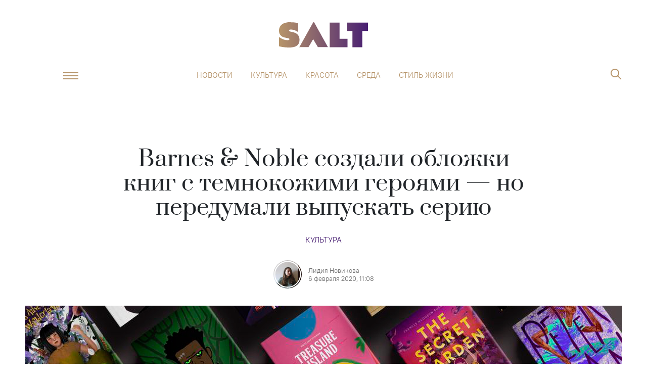

--- FILE ---
content_type: text/html; charset=utf-8
request_url: https://saltmag.ru/news/culture/3850-barnes-noble-sozdali-oblozhki-knig-s-temnokozhimi-gerojami-no-peredumali-ih-vypuskat/
body_size: 13805
content:
<!DOCTYPE html> <html lang=ru-RU> <head> <meta charset=utf-8> <meta content="width=device-width,initial-scale=1" name=viewport> <meta content=#481f72 name=theme-color> <meta content=ed6080758a3ddb3d name=yandex-verification> <meta content=OosKNL6CC8GWN4b4e3Y5Xtrk1tcAgKGwMhpDeWdkrm0 name=google-site-verification> <link href="/global.css?v=1.0.7" rel=stylesheet> <link href="/swiper.css?v=0.0.1" rel=stylesheet> <link href=/manifest.json rel=manifest> <link href=/favicon.png rel=icon type=image/png> <base href="/"> <script> ;(function(m, e, t, r, i, k, a) {
        m[i] =
          m[i] ||
          function() {
            ;(m[i].a = m[i].a || []).push(arguments)
          }
        m[i].l = 1 * new Date()
        ;(k = e.createElement(t)),
          (a = e.getElementsByTagName(t)[0]),
          (k.async = 1),
          (k.src = r),
          a.parentNode.insertBefore(k, a)
      })(
        window,
        document,
        'script',
        'https://mc.yandex.ru/metrika/tag.js',
        'ym'
      )

      ym(53177599, 'init', {
        clickmap: true,
        defer: true,
        trackLinks: true,
        accurateTrackBounce: true,
        webvisor: true
      }) </script> <noscript> <div> <img src=https://mc.yandex.ru/watch/53177599 style=position:absolute;left:-9999px alt=""> </div> </noscript> <script async src="https://www.googletagmanager.com/gtag/js?id=UA-137911685-1"></script> <script> window.dataLayer = window.dataLayer || []

      function gtag() {
        dataLayer.push(arguments)
      }
      gtag('js', new Date())

      gtag('config', 'UA-137911685-1') </script> <script> if ('serviceWorker' in navigator) {
        navigator.serviceWorker
          .getRegistrations()
          .then(function(registrations) {
            for (let registration of registrations) {
              registration.update()
            }
          })
      } </script> <script async src=https://yastatic.net/pcode/adfox/loader.js crossorigin=anonymous></script> <script async src=//static.smi2.net/static/smi2ru/recoder.v0.1.js?201703></script> <style>.logo-wraper.svelte-ixbbap.svelte-ixbbap.svelte-ixbbap.svelte-ixbbap{display:block}@media(max-width: 1200px){body{padding-top:131px
  }}@media(max-width: 768px){body{padding-top:72px
  }}@keyframes svelte-ixbbap-fix{from{transform:translateY(-50px)}to{transform:translateY(0px)}}.fixed.svelte-ixbbap.svelte-ixbbap.svelte-ixbbap.svelte-ixbbap{animation:svelte-ixbbap-fix 0.3s}.header-link.svelte-ixbbap.svelte-ixbbap.svelte-ixbbap.svelte-ixbbap{margin-right:20px;height:24px;background-size:contain;background-position:bottom;background-repeat:no-repeat}@media(max-width: 380px){.header-link.svelte-ixbbap.svelte-ixbbap.svelte-ixbbap.svelte-ixbbap{margin-right:10px}}.logo_icon.svelte-ixbbap.svelte-ixbbap.svelte-ixbbap.svelte-ixbbap{display:none;position:absolute;width:57px;height:70px;left:calc(50% - 35px);top:-6px;background-size:cover;background-image:url('/img/s_logo.png')}.fixed.svelte-ixbbap .logo_icon.svelte-ixbbap.svelte-ixbbap.svelte-ixbbap{display:block}.fixed.svelte-ixbbap .navbar-collapse.svelte-ixbbap.svelte-ixbbap.svelte-ixbbap{display:none !important}.angle-icon.svelte-ixbbap svg{width:100%
  }@media(max-width: 766.98px){.angle-icon.svelte-ixbbap svg{fill:#fff
  }}@media(max-width: 766.98px){.angle-icon.svelte-ixbbap *{fill:#fff
  }}.popup-menu__item.svelte-ixbbap>ul.svelte-ixbbap.svelte-ixbbap.svelte-ixbbap{max-height:80vh;overflow-y:auto;padding-bottom:40px}.popup-menu__item.svelte-ixbbap>ul.svelte-ixbbap>li.svelte-ixbbap.svelte-ixbbap{cursor:pointer}.popup-menu__item.svelte-ixbbap>ul>li .title.svelte-ixbbap.svelte-ixbbap.svelte-ixbbap{padding:6px 50px}.popup-menu__item.svelte-ixbbap>ul>li .angle-icon.svelte-ixbbap.svelte-ixbbap.svelte-ixbbap{width:21px;height:12px;display:flex;opacity:0.4
    }.popup-menu__item.svelte-ixbbap>ul>li .angle-icon.rotate.svelte-ixbbap.svelte-ixbbap.svelte-ixbbap{transform:rotate(180deg)}.popup-menu__item.svelte-ixbbap>ul.svelte-ixbbap>li.svelte-ixbbap>a.svelte-ixbbap{display:flex}.popup-menu__item.svelte-ixbbap>ul>li ul.svelte-ixbbap.svelte-ixbbap.svelte-ixbbap{margin:0;background-color:#481f72;overflow:hidden;transition:all 0.3s
    }@media(max-width: 766.98px){.popup-menu__item.svelte-ixbbap>ul>li ul.svelte-ixbbap.svelte-ixbbap.svelte-ixbbap{background-color:#fff}.popup-menu__item.svelte-ixbbap>ul.svelte-ixbbap>li ul li a.svelte-ixbbap.svelte-ixbbap{color:#481f72 !important}}.popup-menu__item.svelte-ixbbap>ul.svelte-ixbbap>li ul li.svelte-ixbbap.svelte-ixbbap{text-align:left;padding:0 56px}.popup-menu__item.svelte-ixbbap>ul.svelte-ixbbap>li ul li a.svelte-ixbbap.svelte-ixbbap{color:white}.popup-menu__item.svelte-ixbbap>ul.svelte-ixbbap>li ul li.svelte-ixbbap.svelte-ixbbap:first-child{margin-top:6px}.popup-menu__item.svelte-ixbbap>ul.svelte-ixbbap>li ul li.svelte-ixbbap.svelte-ixbbap:last-child{margin-bottom:6px}@media(max-width: 766px){.search-nav.search-popup.active.svelte-ixbbap.svelte-ixbbap.svelte-ixbbap.svelte-ixbbap{overflow:scroll;height:100% !important}.search-nav.search-popup.active.svelte-ixbbap .search-field.svelte-ixbbap.svelte-ixbbap.svelte-ixbbap{border:1px solid #ffffff}}
.article-page.svelte-gcv7gv.svelte-gcv7gv{min-height:600px}section.svelte-gcv7gv.svelte-gcv7gv{pointer-events:all}.articles-layout.svelte-gcv7gv.svelte-gcv7gv{overflow:hidden}@media(min-width: 767px){.half-width.svelte-gcv7gv .article-header-author.svelte-gcv7gv{order:-1;margin-top:18px
    }}.article-header-image.svelte-gcv7gv figcaption.svelte-gcv7gv{font:300 13px/16px 'PTRoot';color:rgba(0, 0, 0, 0.56);text-align:center;margin-top:8px}.author-content.svelte-gcv7gv.svelte-gcv7gv{color:rgba(0, 0, 0, 0.56);font-family:'PTRoot';font-size:13px;text-align:left;line-height:16px;margin-left:13px}.article-header-author.svelte-gcv7gv.svelte-gcv7gv{margin-bottom:34px;text-decoration:none}@media(max-width: 767px){.full-width.svelte-gcv7gv .article-header__description.svelte-gcv7gv{margin-top:20px
  }}.show-modal.svelte-gcv7gv .article-social.svelte-gcv7gv{display:none}@media(max-width: 767px){.show-modal.svelte-gcv7gv.svelte-gcv7gv{display:flex;justify-content:space-between;padding-left:20px;padding-right:20px}.show-modal.svelte-gcv7gv .article-social.svelte-gcv7gv{display:flex;max-width:50%;width:100%}.hide-mobile.svelte-gcv7gv.svelte-gcv7gv{display:none}}.partner-wrap.svelte-gcv7gv.svelte-gcv7gv{margin-bottom:50px
  }@media(max-width: 500px){.partner-wrap.svelte-gcv7gv.svelte-gcv7gv{margin-bottom:30px
  }}.partner-wrap.svelte-gcv7gv .partner-link.svelte-gcv7gv{text-decoration:none;color:#b6946a}.partner-wrap.svelte-gcv7gv .partner-link img.svelte-gcv7gv{height:54px;width:auto;display:inline-block;vertical-align:middle}.partner-wrap.svelte-gcv7gv .partner-link .partner-title.svelte-gcv7gv{text-transform:uppercase;margin-left:20px;padding-left:20px;border-left:2px solid #b6946a;padding-top:12px;padding-bottom:12px
      }@media(max-width: 500px){.partner-wrap.svelte-gcv7gv .partner-link .partner-title.svelte-gcv7gv{font-size:12px
      }}
.avatar.svelte-1qzrici.svelte-1qzrici{position:relative;width:56px;height:56px;border-radius:50%;overflow:hidden}.avatar.svelte-1qzrici img.svelte-1qzrici{position:absolute;top:50%;left:50%;transform:translate(-50%, -50%);width:100%}.avatar.svelte-1qzrici.svelte-1qzrici::before{position:absolute;display:block;content:'';top:50%;left:50%;width:53px;height:53px;transform:translate(-50%, -50%);border-radius:50%;border:2px #fff solid;z-index:1}
.icons.svelte-1jalhc0.svelte-1jalhc0{cursor:pointer}.social-block.svelte-1jalhc0.svelte-1jalhc0{margin-bottom:30px;justify-content:center}img.svelte-1jalhc0.svelte-1jalhc0{height:20px}.social-block.svelte-1jalhc0 .icons.vk-color img.svelte-1jalhc0{height:16px}
.outer.svelte-ho2kae{position:relative}.background.svelte-ho2kae{position:relative;width:100%}.foreground.svelte-ho2kae{position:relative;z-index:2;pointer-events:none}.foreground.svelte-ho2kae section{pointer-events:all}.foreground.svelte-ho2kae::after{content:' ';display:block;clear:both}.background-container.svelte-ho2kae{position:absolute;width:100%;pointer-events:none;will-change:transform;transform:translate3d(0, 0, 0)}
.promo-block.svelte-1tzpovc{cursor:pointer;pointer-events:all;text-decoration:none}img.svelte-1tzpovc{width:100%;margin-bottom:0.6rem}h4.svelte-1tzpovc{color:black;text-align:center;line-height:1.5}
.title.svelte-6jvr3j{display:flex;flex-direction:column;padding-bottom:0
	}@media(max-width: 767px){.title.svelte-6jvr3j{font:400 26px/34px 'Prata'
	}}.title.svelte-6jvr3j p:last-child{margin-bottom:0}blockquote.svelte-6jvr3j .title > p{font-size:inherit;line-height:inherit;letter-spacing:inherit}.author.svelte-6jvr3j{order:2;padding-top:24px}
@media(max-width: 767px){figcaption.svelte-ys2cbd{padding:0 14px
  }}
.instersection_flag.svelte-11a1e4v{height:1px;transform:scale(0)}
ol.svelte-1hrwl1g{margin-top:1.5rem;margin-bottom:1.5rem}ul.svelte-1hrwl1g{margin-top:1.5rem;margin-bottom:1.5rem;list-style:disc!important;padding-left:20px!important}li.svelte-1hrwl1g{font-size:1.1rem;line-height:1.5}
.hiddenElem .popup-menu{z-index:0}.hiddenElem .search-nav{z-index:0}.hiddenElem .js-header-layout{z-index:0}.gallery-content .swiper-slide{display:flex;flex-shrink:0 !important;align-items:center;justify-content:center;height:100%}.gallery-content .swiper-slide .image{max-width:100%;max-height:85vh}.swiper-slide .description{text-align:center;margin-top:4px}.gallery-content .swiper-slide .description{color:rgba(255, 255, 255, 0.8)}@media(max-width: 767px){.gallery-content .container{padding:0 !important
  }}.gallery-block.svelte-6jxlpt{position:relative}.gallery-block.svelte-6jxlpt .swiper-slide .image{width:auto;height:350px
  }@media(max-width: 767px){.gallery-block.svelte-6jxlpt .swiper-slide .image{height:250px
  }}
.swiper-slide.svelte-1wvqx1i{flex-shrink:1}.rel.svelte-1wvqx1i{position:relative}.description.svelte-1wvqx1i{font:300 13px/16px 'PTRoot';color:rgba(0, 0, 0, 0.56)}.gallery-btn.svelte-1wvqx1i{width:100px;height:100%;background:transparent;position:absolute;z-index:1;top:0;cursor:pointer;transition:background 0.3s;border:none;outline:none !important}.gallery-btn.svelte-1wvqx1i *{width:25px;stroke-opacity:0.3;stroke:white}.gallery-btn.svelte-1wvqx1i:hover *{stroke-opacity:1}.gallery-btn.prev.svelte-1wvqx1i{left:0}.gallery-btn.next.svelte-1wvqx1i{right:0}
.swiper-container.svelte-nwwlho{height:100%;width:100%}
.share-block.svelte-xfm7xr{margin-bottom:2.5rem;margin-left:auto;margin-right:auto}
.tweet-wrap.svelte-cqg1gy .twitter-tweet{margin:auto}
a.article-widget.svelte-150n1cn.svelte-150n1cn{cursor:pointer;display:flex;margin:0 0 32px 0;text-decoration:none;color:black;padding:0;border:1px solid #b6946a
  }a.article-widget.svelte-150n1cn.svelte-150n1cn:hover{color:#b6946a !important}a.article-widget.left.svelte-150n1cn.svelte-150n1cn,a.article-widget.right.svelte-150n1cn.svelte-150n1cn{flex-direction:column;border:none;padding-bottom:16px !important;border-bottom:3px solid #b6946a}a.article-widget.left.svelte-150n1cn .article-widget__description.svelte-150n1cn,a.article-widget.right.svelte-150n1cn .article-widget__description.svelte-150n1cn{text-align:left;padding:0}a.article-widget.left.svelte-150n1cn .category-link.svelte-150n1cn,a.article-widget.right.svelte-150n1cn .category-link.svelte-150n1cn{display:none}a.article-widget.left.svelte-150n1cn .article-widget__image.svelte-150n1cn,a.article-widget.right.svelte-150n1cn .article-widget__image.svelte-150n1cn{max-width:100%;margin-bottom:16px}a.article-widget.left.svelte-150n1cn.svelte-150n1cn{float:left;max-width:260px;margin-right:32px}a.article-widget.right.svelte-150n1cn.svelte-150n1cn{float:right;max-width:260px;margin-left:32px}@media(max-width: 767.98px){.article-widget.svelte-150n1cn.svelte-150n1cn{display:block;float:none;margin-left:0px !important;margin-right:0px !important}}.article-widget__image.svelte-150n1cn.svelte-150n1cn{display:block;min-width:50%;max-width:50%}.article-widget__image.svelte-150n1cn img.svelte-150n1cn{width:100%;height:100%;-o-object-fit:cover;object-fit:cover}.article-widget__description.svelte-150n1cn.svelte-150n1cn{display:flex;padding:24px;color:inherit;text-align:center;justify-content:center;flex-direction:column;font:400 17px/23px 'Prata'}.article-widget__description.svelte-150n1cn a.svelte-150n1cn{margin:0 auto;margin-bottom:16px;color:#481f72;font:400 17px/23px 'PTRoot'}@media(max-width: 767.98px){.article-widget__description.svelte-150n1cn.svelte-150n1cn{font:400 14px/21px 'Prata';padding:8px}.article-widget__description.svelte-150n1cn a.svelte-150n1cn{display:none}}
.ti.svelte-1v0wzov a.svelte-1v0wzov{color:white !important;text-decoration:none}@media(max-width: 1280px){.ti.svelte-1v0wzov.svelte-1v0wzov{padding-right:20px
  }}@media(max-width: 767px){.ti-info.svelte-1v0wzov.svelte-1v0wzov{font-size:0.7rem
  }}li.svelte-1v0wzov.svelte-1v0wzov{width:calc(20% - 20px);margin:0 10px;text-align:center
  }@media(max-width: 767px){li.svelte-1v0wzov.svelte-1v0wzov{width:50%;margin:0 auto 16px !important
  }}</style> <noscript id='sapper-head-start'></noscript><title>Barnes &amp; Noble создали обложки книг с темнокожими героями — но передумали выпускать серию | Salt</title><script type="text/javascript" async src="https://relap.io/v7/relap.js" data-relap-token="kOiQQ8dDxZFs7GFk"></script>
        <script type="application/ld+json">
            {
                "@context": "http://schema.org",
                "@type": "NewsArticle",
                "mainEntityOfPage": {
                    "@type": "WebPage",
                    "@id": "https://saltmag.ru/news/culture/3850-barnes-noble-sozdali-oblozhki-knig-s-temnokozhimi-gerojami-no-peredumali-ih-vypuskat/"
                },
                "headline": "Barnes & Noble создали обложки книг с темнокожими героями — но передумали выпускать серию",
                "datePublished": "2020-02-06T11:08:00.000Z",
                "dateModified": "2020-02-06T11:08:00.000Z",
                "description": "Сеть книжных магазинов раскритиковали пользователи соцсетей. | Salt",
                "author": {
                    "@type": "Person",
                    "name": "Лидия Новикова"
                },
                "publisher": {
                    "@type": "Organization",
                    "name": "Saltmag",
                    "logo": {
                        "@type": "ImageObject",
                        "url": "http://saltmag.ru/img/amp_logo.jpeg"
                    }
                },
                "image": {
                    "@type": "ImageObject",
                    "url": "https://saltmag.ru/media/articles/covers/2020/3850/EP94akoWAAEPBNt.png"
                }
            }
        </script>
    <meta name="title" content="Barnes &amp; Noble создали обложки книг с темнокожими героями — но передумали выпускать серию | Salt"><meta name="keywords" content="salt, Мода, стиль, шопинг, тренды, streetstyle, звезды, культура, искусство, путешествия, еда, книги, кино, мнение, отношения, психология, образование, секс, интервью,бьюти, красота, макияж, здоровье, спорт, фитнес"><meta name="description" content="Сеть книжных магазинов раскритиковали пользователи соцсетей. | Salt"><meta name="twitter:image" content="https://saltmag.ru/media/articles/snippets/2020/fb_tw/3850/EP94akoWAAEPBNt.png"><meta name="twitter:card" content="summary_large_image"><meta name="twitter:site" content="@Saltmag"><meta name="twitter:title" content="Barnes &amp; Noble создали обложки книг с темнокожими героями — но передумали выпускать серию | Salt"><meta name="twitter:description" content="Сеть книжных магазинов раскритиковали пользователи соцсетей. | Salt"><meta property="og:site_name" content="Salt"><meta property="og:description" content="Сеть книжных магазинов раскритиковали пользователи соцсетей. | Salt"><meta property="og:title" content="Barnes &amp; Noble создали обложки книг с темнокожими героями — но передумали выпускать серию | Salt"><meta property="og:type" content="website"><meta property="og:url" content="https://saltmag.ru/news/culture/3850-barnes-noble-sozdali-oblozhki-knig-s-temnokozhimi-gerojami-no-peredumali-ih-vypuskat/"><meta property="og:image" content="https://saltmag.ru/media/articles/snippets/2020/fb_tw/3850/EP94akoWAAEPBNt.png"><meta property="vk:image" content="https://saltmag.ru/media/articles/snippets/2020/fb_tw/3850/EP94akoWAAEPBNt.png"><meta property="og:image:height" content="630"><meta property="og:image:width" content="1200"><link rel="image_src" href="https://saltmag.ru/media/articles/snippets/2020/fb_tw/3850/EP94akoWAAEPBNt.png"><link rel="amphtml" href="https://saltmag.ru/amp/news/culture/3850-barnes-noble-sozdali-oblozhki-knig-s-temnokozhimi-gerojami-no-peredumali-ih-vypuskat/"><noscript id='sapper-head-end'></noscript> <script> !(function(f, b, e, v, n, t, s) {
        if (f.fbq) return
        n = f.fbq = function() {
          n.callMethod
            ? n.callMethod.apply(n, arguments)
            : n.queue.push(arguments)
        }
        if (!f._fbq) f._fbq = n
        n.push = n
        n.loaded = !0
        n.version = '2.0'
        n.queue = []
        t = b.createElement(e)
        t.async = !0
        t.src = v
        s = b.getElementsByTagName(e)[0]
        s.parentNode.insertBefore(t, s)
      })(
        window,
        document,
        'script',
        'https://connect.facebook.net/en_US/fbevents.js'
      )
      fbq('init', '594767151016880')
      fbq('track', 'PageView') </script> <noscript> <img src="https://www.facebook.com/tr?id=594767151016880&ev=PageView&noscript=1" style=display:none height=1 width=1> </noscript> </head> <body> <div id=sapper>






<div class="mb-2 mb-lg-5"></div>



<div class="layout js-header-layout  svelte-ixbbap"><div class="container"><div class="row"><header><a href="/" class="logo-wraper svelte-ixbbap"><div class="logo" alt="Salt: главное здесь, остальное по вкусу" title="Salt: главное здесь, остальное по вкусу"></div></a>
        <div class="justify-content-center d-none d-xl-flex top-menu"><nav class="navbar navbar-expand-sm"><a href="/" class="logo_icon svelte-ixbbap"></a>
            <div class="collapse navbar-collapse justify-content-md-center svelte-ixbbap"><ul class="navbar-nav justify-content-between svelte-ixbbap"><li class="nav-item svelte-ixbbap"><a class="nav-link svelte-ixbbap" href="/news/">Новости</a>
                  </li><li class="nav-item svelte-ixbbap"><a class="nav-link svelte-ixbbap" href="/culture/">Культура</a>
                  </li><li class="nav-item svelte-ixbbap"><a class="nav-link svelte-ixbbap" href="/beauty/">Красота</a>
                  </li><li class="nav-item svelte-ixbbap"><a class="nav-link svelte-ixbbap" href="/society/">Среда</a>
                  </li><li class="nav-item svelte-ixbbap"><a class="nav-link svelte-ixbbap" href="/lifestyle/">Стиль жизни</a>
                  </li></ul></div></nav></div>
        <div class="header-buttons"><div class="header-link svelte-ixbbap"></div>

          <div class="popup-menu "><button class="navbar-toggler navbar-toggler-right js-humburger-btn" type="button"><span class="navbar-toggler-icon"></span></button>
            <div class="popup-menu__item  svelte-ixbbap"><a href="/" class="logo svelte-ixbbap"></a>
              <ul class="svelte-ixbbap"><li class="svelte-ixbbap"><div class="title d-flex justify-content-between align-items-center svelte-ixbbap">Новости
                        <div class="angle-icon rotate svelte-ixbbap"><svg viewBox="0 0 21 13" fill="none" xmlns="http://www.w3.org/2000/svg"><path d="M20.7346 11.1L19.7751 12.0596L10.4996 2.78412L1.22421 12.0596L0.264648 11.1L10.4996 0.864996L20.7346 11.1Z" fill="#481F72"></path></svg>
                        </div></div>
                      <ul style="max-height: 0px" class="svelte-ixbbap"><li class="svelte-ixbbap"><a href="/news/" class="svelte-ixbbap">Новости</a></li>
                        <li class="svelte-ixbbap"><a href="/news/society/" class="svelte-ixbbap">Общество</a>
                          </li><li class="svelte-ixbbap"><a href="/news/beauty/" class="svelte-ixbbap">Красота</a>
                          </li><li class="svelte-ixbbap"><a href="/news/stars/" class="svelte-ixbbap">Звезды</a>
                          </li><li class="svelte-ixbbap"><a href="/news/culture/" class="svelte-ixbbap">Культура</a>
                          </li>
                      </ul>
                  </li><li class="svelte-ixbbap"><div class="title d-flex justify-content-between align-items-center svelte-ixbbap">Культура
                        <div class="angle-icon rotate svelte-ixbbap"><svg viewBox="0 0 21 13" fill="none" xmlns="http://www.w3.org/2000/svg"><path d="M20.7346 11.1L19.7751 12.0596L10.4996 2.78412L1.22421 12.0596L0.264648 11.1L10.4996 0.864996L20.7346 11.1Z" fill="#481F72"></path></svg>
                        </div></div>
                      <ul style="max-height: 0px" class="svelte-ixbbap"><li class="svelte-ixbbap"><a href="/culture/" class="svelte-ixbbap">Культура</a></li>
                        <li class="svelte-ixbbap"><a href="/culture/events/" class="svelte-ixbbap">Афиша</a>
                          </li><li class="svelte-ixbbap"><a href="/culture/people/" class="svelte-ixbbap">Люди</a>
                          </li><li class="svelte-ixbbap"><a href="/culture/wow/" class="svelte-ixbbap">Явление</a>
                          </li><li class="svelte-ixbbap"><a href="/culture/cinema/" class="svelte-ixbbap">Кино</a>
                          </li><li class="svelte-ixbbap"><a href="/culture/books/" class="svelte-ixbbap">Книги</a>
                          </li><li class="svelte-ixbbap"><a href="/culture/music/" class="svelte-ixbbap">Музыка</a>
                          </li><li class="svelte-ixbbap"><a href="/culture/art/" class="svelte-ixbbap">Искусство</a>
                          </li>
                      </ul>
                  </li><li class="svelte-ixbbap"><div class="title d-flex justify-content-between align-items-center svelte-ixbbap">Красота
                        <div class="angle-icon rotate svelte-ixbbap"><svg viewBox="0 0 21 13" fill="none" xmlns="http://www.w3.org/2000/svg"><path d="M20.7346 11.1L19.7751 12.0596L10.4996 2.78412L1.22421 12.0596L0.264648 11.1L10.4996 0.864996L20.7346 11.1Z" fill="#481F72"></path></svg>
                        </div></div>
                      <ul style="max-height: 0px" class="svelte-ixbbap"><li class="svelte-ixbbap"><a href="/beauty/" class="svelte-ixbbap">Красота</a></li>
                        <li class="svelte-ixbbap"><a href="/beauty/face/" class="svelte-ixbbap">Про лицо</a>
                          </li><li class="svelte-ixbbap"><a href="/beauty/health/" class="svelte-ixbbap">Про здоровье</a>
                          </li><li class="svelte-ixbbap"><a href="/beauty/perfume/" class="svelte-ixbbap">Про ароматы</a>
                          </li><li class="svelte-ixbbap"><a href="/beauty/hair/" class="svelte-ixbbap">Про волосы</a>
                          </li><li class="svelte-ixbbap"><a href="/beauty/body/" class="svelte-ixbbap">Про тело</a>
                          </li><li class="svelte-ixbbap"><a href="/beauty/beauty_industry/" class="svelte-ixbbap">Индустрия</a>
                          </li><li class="svelte-ixbbap"><a href="/beauty/makeup/" class="svelte-ixbbap">Бьюти-модификация</a>
                          </li><li class="svelte-ixbbap"><a href="/beauty/person/" class="svelte-ixbbap">Комьюнити</a>
                          </li>
                      </ul>
                  </li><li class="svelte-ixbbap"><div class="title d-flex justify-content-between align-items-center svelte-ixbbap">Среда
                        <div class="angle-icon rotate svelte-ixbbap"><svg viewBox="0 0 21 13" fill="none" xmlns="http://www.w3.org/2000/svg"><path d="M20.7346 11.1L19.7751 12.0596L10.4996 2.78412L1.22421 12.0596L0.264648 11.1L10.4996 0.864996L20.7346 11.1Z" fill="#481F72"></path></svg>
                        </div></div>
                      <ul style="max-height: 0px" class="svelte-ixbbap"><li class="svelte-ixbbap"><a href="/society/" class="svelte-ixbbap">Среда</a></li>
                        <li class="svelte-ixbbap"><a href="/society/psychology/" class="svelte-ixbbap">Психо</a>
                          </li><li class="svelte-ixbbap"><a href="/society/social-issue/" class="svelte-ixbbap">Социалка</a>
                          </li><li class="svelte-ixbbap"><a href="/society/role_model/" class="svelte-ixbbap">Ролевая модель</a>
                          </li><li class="svelte-ixbbap"><a href="/society/science/" class="svelte-ixbbap">Наука и жизнь</a>
                          </li><li class="svelte-ixbbap"><a href="/society/lifehacks/" class="svelte-ixbbap">N секретов, чтобы</a>
                          </li><li class="svelte-ixbbap"><a href="/society/sex/" class="svelte-ixbbap">Секс-тема</a>
                          </li>
                      </ul>
                  </li><li class="svelte-ixbbap"><div class="title d-flex justify-content-between align-items-center svelte-ixbbap">Мода
                        <div class="angle-icon rotate svelte-ixbbap"><svg viewBox="0 0 21 13" fill="none" xmlns="http://www.w3.org/2000/svg"><path d="M20.7346 11.1L19.7751 12.0596L10.4996 2.78412L1.22421 12.0596L0.264648 11.1L10.4996 0.864996L20.7346 11.1Z" fill="#481F72"></path></svg>
                        </div></div>
                      <ul style="max-height: 0px" class="svelte-ixbbap"><li class="svelte-ixbbap"><a href="/fashion/" class="svelte-ixbbap">Мода</a></li>
                        <li class="svelte-ixbbap"><a href="/fashion/people/" class="svelte-ixbbap">Персоны</a>
                          </li><li class="svelte-ixbbap"><a href="/fashion/trends/" class="svelte-ixbbap">Тенденции</a>
                          </li><li class="svelte-ixbbap"><a href="/fashion/streetstyle/" class="svelte-ixbbap">Streetstyle</a>
                          </li>
                      </ul>
                  </li><li class="svelte-ixbbap"><div class="title d-flex justify-content-between align-items-center svelte-ixbbap">Стиль жизни
                        <div class="angle-icon rotate svelte-ixbbap"><svg viewBox="0 0 21 13" fill="none" xmlns="http://www.w3.org/2000/svg"><path d="M20.7346 11.1L19.7751 12.0596L10.4996 2.78412L1.22421 12.0596L0.264648 11.1L10.4996 0.864996L20.7346 11.1Z" fill="#481F72"></path></svg>
                        </div></div>
                      <ul style="max-height: 0px" class="svelte-ixbbap"><li class="svelte-ixbbap"><a href="/lifestyle/" class="svelte-ixbbap">Стиль жизни</a></li>
                        <li class="svelte-ixbbap"><a href="/lifestyle/travel/" class="svelte-ixbbap">География</a>
                          </li><li class="svelte-ixbbap"><a href="/lifestyle/fun/" class="svelte-ixbbap">Веселье</a>
                          </li><li class="svelte-ixbbap"><a href="/lifestyle/career/" class="svelte-ixbbap">Карьера</a>
                          </li><li class="svelte-ixbbap"><a href="/lifestyle/education/" class="svelte-ixbbap">Образование</a>
                          </li><li class="svelte-ixbbap"><a href="/lifestyle/food_drink/" class="svelte-ixbbap">Где есть, что пить</a>
                          </li><li class="svelte-ixbbap"><a href="/lifestyle/guide/" class="svelte-ixbbap">Путеводитель</a>
                          </li><li class="svelte-ixbbap"><a href="/lifestyle/living/" class="svelte-ixbbap">Интерьер и дизайн</a>
                          </li>
                      </ul>
                  </li><li class="svelte-ixbbap"><div class="title d-flex justify-content-between align-items-center svelte-ixbbap">Звезды
                        <div class="angle-icon rotate svelte-ixbbap"><svg viewBox="0 0 21 13" fill="none" xmlns="http://www.w3.org/2000/svg"><path d="M20.7346 11.1L19.7751 12.0596L10.4996 2.78412L1.22421 12.0596L0.264648 11.1L10.4996 0.864996L20.7346 11.1Z" fill="#481F72"></path></svg>
                        </div></div>
                      <ul style="max-height: 0px" class="svelte-ixbbap"><li class="svelte-ixbbap"><a href="/stars/" class="svelte-ixbbap">Звезды</a></li>
                        <li class="svelte-ixbbap"><a href="/stars/star-stories/" class="svelte-ixbbap">Звездные истории</a>
                          </li><li class="svelte-ixbbap"><a href="/stars/interview/" class="svelte-ixbbap">Интервью</a>
                          </li>
                      </ul>
                  </li></ul>
              <ul class="d-none p-0 d-sm-block svelte-ixbbap"><li class="svelte-ixbbap"><a class="title svelte-ixbbap" href="/about/">О проекте</a>
                    </li><li class="svelte-ixbbap"><a class="title svelte-ixbbap" href="/editorial_team/">Редакция</a>
                    </li><li class="svelte-ixbbap"><a class="title svelte-ixbbap" href="/contacts/">Контакты</a>
                    </li></ul></div></div>
          <form class="search-nav search-popup  svelte-ixbbap"><a href="/" class="logo"></a>
              <span class="close-btn"></span>
              <input class="search-field svelte-ixbbap" type="text" autofocus placeholder="Поиск по сайту" value="">
              <button type="button" class="icons js-search-btn search-btn"><i class="icon-search"></i>
                  <span class="mobile-btn">Найти</span></button></form></div></header></div></div></div>









<div class="page articles">
  <article class="articles-layout svelte-gcv7gv"><div class="layout"><div class="container"><div class="row"><div class="col-xs-12 article-header full-width svelte-gcv7gv"><div class="article-header__description container svelte-gcv7gv"><h1 class="article-header-title">Barnes &amp; Noble создали обложки книг с темнокожими героями — но передумали выпускать серию</h1>
                <div class="article-header-catalog"><a href="/news/culture/">Культура</a></div>
                <a href="/authors/l.novikova" class="article-header-author d-flex align-items-center justify-content-center svelte-gcv7gv"><div class="avatar svelte-1qzrici"><img src="/media/authors/avatars/inst.jpg" alt="Лидия Новикова" class="svelte-1qzrici"></div>
                  <div class="author-content svelte-gcv7gv"><div>Лидия Новикова</div>
                    <div>6 февраля 2020,  11:08</div></div></a></div>
              <figure class="article-header-image svelte-gcv7gv"><img src="https://saltmag.ru/media/articles/covers/2020/3850/EP94akoWAAEPBNt.png" alt="Salt: главное здесь, остальное по вкусу - Barnes &amp; Noble создали обложки книг с темнокожими героями — но передумали выпускать серию" title="Salt: главное здесь, остальное по вкусу - Barnes &amp; Noble создали обложки книг с темнокожими героями — но передумали выпускать серию">
                <figcaption class="show-modal svelte-gcv7gv"><span>Barnes &amp; Noble</span>

                    <div class="article-social svelte-gcv7gv"><div class="social-block svelte-1jalhc0"><div class="icons vk-color svelte-1jalhc0"><img class="desktop-img svelte-1jalhc0" src="../img/svg/soc-vk.svg"></div>
  <div class="icons tg-color svelte-1jalhc0"><img class="desktop-img svelte-1jalhc0" src="../img/svg/soc-tel.svg"></div></div></div></figcaption></figure></div></div></div></div>

    <div class="layout"><div class="container">

<div class="outer svelte-ho2kae"><div class="background-container svelte-ho2kae" style="
		position: absolute;
		top: 0;
		transform: translate(0, undefinedpx);
		width: undefinedpx;
		z-index: 1;
	"><div class="background svelte-ho2kae"><div class="row"><div class="col-xl-8 col-md-12 mb-6"></div>
            <div class="d-none d-xl-block col-xl-4">
              <a href="https://saltmag.ru/lifestyle/food_drink/5141-sam-sebe-barista-10-neobychnyh-retseptov-kofe/" class="promo-block d-flex flex-column svelte-1tzpovc"><img src="https://saltmag.ru/media/articles/promoblocks/2020/None/UnusualCoffee_PreviewVert.jpg" alt="Salt: главное здесь, остальное по вкусу - Сам себе бариста: 10 необычных рецептов кофе" annotation="Salt: главное здесь, остальное по вкусу - Сам себе бариста: 10 необычных рецептов кофе" class="svelte-1tzpovc">
  <h4 class="px-4 svelte-1tzpovc">Сам себе бариста: 10 необычных рецептов кофе</h4></a></div></div></div></div>

	<div class="foreground svelte-ho2kae"><div slot="foreground" class="row"><section class="col-xl-8 col-md-12 mb-6 svelte-gcv7gv"><div class="hide-mobile article-social svelte-gcv7gv"><div class="social-block svelte-1jalhc0"><div class="icons vk-color svelte-1jalhc0"><img class="desktop-img svelte-1jalhc0" src="../img/svg/soc-vk.svg"></div>
  <div class="icons tg-color svelte-1jalhc0"><img class="desktop-img svelte-1jalhc0" src="../img/svg/soc-tel.svg"></div></div></div>
              <div class="article-page svelte-gcv7gv">
                <div class="text-layout"><div class="article-lead">
    
      </div><p style="">Крупнейшая сеть книжных магазинов США Barnes &amp; Noble оказалась в центре скандала — вместе с издателем Penguin Random House они переиздали классические книги, поместив на обложку темнокожих героев.
    
      </p><blockquote class="svelte-6jvr3j">
    <div class="title svelte-6jvr3j"><div class="author svelte-6jvr3j">
    
      </div><p style="">«Впервые в истории родители смогут подобрать такую книгу, чтобы ребенок смог увидеть себя в ней»
    
      </p>
      </div></blockquote><figure class="widget-image mobile-full-width"><p class="d-flex align-items-center justify-content-center"><noscript><img src="/media/articles/inner/2020/3850/Bez_nazvanija.jpeg" alt="Salt: главное здесь, остальное по вкусу - Barnes &amp; Noble" title="Salt: главное здесь, остальное по вкусу - Barnes &amp; Noble"></noscript>
    <div class="instersection_flag svelte-11a1e4v"></div>

</p>
  <figcaption class="d-flex align-items-center justify-content-center svelte-ys2cbd">Barnes &amp; Noble
    
      </figcaption></figure><p style="">Выпуск серии был приурочен к месяцу афроамериканской истории — компания хотела показать знаменитых героев в новых образах. Специально для акции были перевыпущены 12 романов:
    
      </p><ul class="svelte-1hrwl1g"><li class="svelte-1hrwl1g">«Алиса в Стране чудес»
    
      </li><li class="svelte-1hrwl1g">«Ромео и Джульетта»
    
      </li><li class="svelte-1hrwl1g">«Три мушкетера»
    
      </li><li class="svelte-1hrwl1g">«Моби Дик»
    
      </li><li class="svelte-1hrwl1g">«Таинственный сад»
    
      </li><li class="svelte-1hrwl1g">«Граф Монте-Кристо»
    
      </li><li class="svelte-1hrwl1g">«Доктор Джекилл и мистер Хайд»
    
      </li><li class="svelte-1hrwl1g">«Эмма»
    
      </li><li class="svelte-1hrwl1g">«Волшебник страны Оз»
    
      </li><li class="svelte-1hrwl1g">«Питер Пэн»
    
      </li><li class="svelte-1hrwl1g">«Остров сокровищ»
    
      </li><li class="svelte-1hrwl1g">«Франкенштейн»
    
      </li>
      </ul><div class="instersection_flag svelte-11a1e4v"></div>



<div class="gallery-block my-4 mobile-full-width svelte-6jxlpt">

<div class=" svelte-1wvqx1i">


  <div class="swiper-container 
     svelte-nwwlho" id="target"><div class="swiper-wrapper d-flex svelte-nwwlho"><div class="swiper-slide svelte-1wvqx1i"><div class="rel svelte-1wvqx1i"><img class="image" src="/media/articles/inner/2020/3850/The-Secret-Garden-scaled-1.jpg" alt="Salt: главное здесь, остальное по вкусу" title="Salt: главное здесь, остальное по вкусу">
          </div>
      </div><div class="swiper-slide svelte-1wvqx1i"><div class="rel svelte-1wvqx1i"><img class="image" src="/media/articles/inner/2020/3850/Single-Book-Grid_romeo-Juliet-scaled-1.jpg" alt="Salt: главное здесь, остальное по вкусу" title="Salt: главное здесь, остальное по вкусу">
          </div>
      </div><div class="swiper-slide svelte-1wvqx1i"><div class="rel svelte-1wvqx1i"><img class="image" src="/media/articles/inner/2020/3850/Peter-Pan-Book_2-scaled-1.jpg" alt="Salt: главное здесь, остальное по вкусу" title="Salt: главное здесь, остальное по вкусу">
          </div>
      </div><div class="swiper-slide svelte-1wvqx1i"><div class="rel svelte-1wvqx1i"><img class="image" src="/media/articles/inner/2020/3850/Moby-Dick-2.jpg" alt="Salt: главное здесь, остальное по вкусу" title="Salt: главное здесь, остальное по вкусу">
          </div>
      </div><div class="swiper-slide svelte-1wvqx1i"><div class="rel svelte-1wvqx1i"><img class="image" src="/media/articles/inner/2020/3850/Frankenstein-2.jpg" alt="Salt: главное здесь, остальное по вкусу" title="Salt: главное здесь, остальное по вкусу">
          </div>
      </div></div>
    
    
    </div>
  <button class="prev gallery-btn d-none d-md-block gallery-button-prev svelte-1wvqx1i"><svg viewBox="0 0 11 17" fill="none" xmlns="http://www.w3.org/2000/svg"><path d="M10 16L1 8.49994L10 1" stroke="black" stroke-opacity="0.5"></path></svg></button>
  <button class="next gallery-btn d-none d-md-block gallery-button-next svelte-1wvqx1i"><svg viewBox="0 0 11 17" fill="none" xmlns="http://www.w3.org/2000/svg"><path d="M0.999999 16L10 8.49994L1 1" stroke="black"></path></svg></button></div></div><p style="">Для каждой книги создали пять обложек, отражающих культурные различия — выпуск был намечен на 5 февраля, но книги так и не поступили в продажу. Компанию раскритиковали пользователи соцсетей и писатели — они назвали такой подход к борьбе с расизмом несерьезным и поверхностным.
    
      </p><div class="share-block svelte-xfm7xr"><div class="tweet-wrap svelte-cqg1gy"></div></div><p style="text-align:center"><em>«Или, например, можно продвигать книги авторов разных национальностей. Просто мысль»
    </em>
      </p><div class="share-block svelte-xfm7xr"><div class="tweet-wrap svelte-cqg1gy"></div></div><p style="text-align:center"><em>«Кажется, это провал. Вы помещаете меня на обложку, чтобы заработать деньги, когда я даже не на страницах книги? Продвигайте инклюзивность и авторов другой расы»
    </em>
      </p><div class="share-block svelte-xfm7xr"><div class="tweet-wrap svelte-cqg1gy"></div></div><p style="text-align:center"><em>«Поверить не могу, но они нашли способ сделать из книг „блэкфейс“»
    </em>
      </p><p style="">В свою защиту компания пояснила, что обложки создавали иллюстраторы разных национальностей — и серия не призывала заменить писателей с другим цветом кожи. Представители сети магазинов также указали, что в описании романов не упоминается цвет кожи главных героев. Однако выпуск серии все же был отменен.
    
      </p><a href="https://saltmag.ru/news/fashion/1949-zhurnal-who-pereputal-adut-akech-s-drugoj-temnokozhej-modelju/" class="article-widget  svelte-150n1cn"><span class="article-widget__image svelte-150n1cn"><img src="/media/articles/snippets/2019/fb_tw/1949/031.png" alt="Salt: главное здесь, остальное по вкусу - Журнал Who перепутал Адут Акеч с другой темнокожей моделью" title="Salt: главное здесь, остальное по вкусу - Журнал Who перепутал Адут Акеч с другой темнокожей моделью" class="svelte-150n1cn"></span>
  <span class="article-widget__description svelte-150n1cn"><a class="category-link svelte-150n1cn" href="/news/fashion/">Мода</a>
    Журнал Who перепутал Адут Акеч с другой темнокожей моделью
    
      </span></a><p style="">
    
      </p></div></div>
              <div class="article-footer"><div class="tags"><a href="/tags/skandal">скандал</a><a href="/tags/knigi">книги</a></div>
                <div class="footer-credits"><span class="footer-credits__date">6 февраля 2020,  11:08</span>
                  /
                    <span class="footer-credits__name">Лидия Новикова</span></div></div>
              <div class="article-social"><div class="social-block svelte-1jalhc0"><div class="icons vk-color svelte-1jalhc0"><img class="desktop-img svelte-1jalhc0" src="../img/svg/soc-vk.svg"></div>
  <div class="icons tg-color svelte-1jalhc0"><img class="desktop-img svelte-1jalhc0" src="../img/svg/soc-tel.svg"></div></div></div></section>
            <div class="d-none d-xl-block col-xl-4"></div></div></div></div></div></div></article>

  

<div></div>

</div>



<footer class="footer"><div class="layout"><div class="container"><div class="row justify-content-between footer-rows"><div class="col-12 text-center footer-copy"><div class="logo" title="Noiseter"></div></div>
        <div class="col-12 footer-nav"><nav class="bottom-menu"><ul class="d-flex justify-content-between"><li class="svelte-1v0wzov"><a href="/about/">О проекте</a>
                </li><li class="svelte-1v0wzov"><a href="/editorial_team/">Редакция</a>
                </li><li class="svelte-1v0wzov"><a href="/contacts/">Контакты</a>
                </li><li class="svelte-1v0wzov"><a href="/polzovatelskoe-soglashenie/">Пользовательское соглашение</a>
                </li><li class="svelte-1v0wzov"><a href="/pravila-ispolzovanija-i-tsitirovanija-materialov/">Правила использования и цитирования материалов</a>
                </li></ul></nav></div></div>
      <div class="row"><div class="col-12 ti ti-info text-center text-md-left svelte-1v0wzov">Сетевое издание
          <a href="/" class="svelte-1v0wzov">Saltmag.ru</a>
          зарегистрировано Федеральной службой по надзору в сфере связи,
          информационных технологий и массовых коммуникаций (регистрационный
          номер серия Эл № ФС77-75755 от 08.05.2019). Учредитель – АО «Телеканал
          360». Главный редактор – Коваль А.Л. Адрес электронной почты
          редакции -
          <a href="mailto:info@saltmag.ru" class="svelte-1v0wzov">info@saltmag.ru</a>
          , номер телефона редакции
          <a href="tel:+7 (495) 249-98-98 (1934)" class="svelte-1v0wzov">+7 (495) 249-98-98 (1934)</a>
          .
          <div class="mt-1"><span class="ti ti-info svelte-1v0wzov">Просматривая настоящий сайт, вы соглашаетесь с
              <a href="/polzovatelskoe-soglashenie/" class="svelte-1v0wzov">«Правилами его использования»
              </a>
              <br>
              Все права на любые материалы, опубликованные на сайте, защищены в
              соответствии с российским и международным законодательством об
              интеллектуальной собственности. Любое использование текстовых,
              фото, аудио и видеоматериалов возможно только с согласия
              правообладателя, с соблюдением
              <a href="/pravila-ispolzovanija-i-tsitirovanija-materialov/" class="svelte-1v0wzov">«Правил использования и цитирования материалов»
              </a>
              сайта
            </span></div>
          <div class="ti mt-1 svelte-1v0wzov">Salt 2026, 18+</div></div></div></div></div></footer></div> <script>__SAPPER__={baseUrl:"",preloaded:[(function(a,b,c,d,e,f,g,h,i,j,k,l,m,n,o,p,q,r){return {categories:{"1":{link:"\u002Fnews\u002F",position:b,parent_id:j,id:b,in_navbar:k,title:"Новости"},"3":{link:"\u002Fopinion\u002Fwriters\u002F",position:b,parent_id:d,id:g,in_navbar:a,title:"Колумнисты"},"4":{link:"\u002Fopinion\u002Fstories\u002F",position:d,parent_id:d,id:l,in_navbar:a,title:"Истории"},"5":{link:"\u002Fopinion\u002Finterview\u002F",position:g,parent_id:d,id:h,in_navbar:a,title:o},"6":{link:"\u002Ffashion\u002F",position:e,parent_id:j,id:e,in_navbar:a,title:"Мода"},"7":{link:"\u002Fbeauty\u002F",position:l,parent_id:j,id:c,in_navbar:k,title:p},"8":{link:"\u002Fculture\u002F",position:g,parent_id:j,id:f,in_navbar:k,title:q},"9":{link:"\u002Flifestyle\u002F",position:e,parent_id:j,id:i,in_navbar:k,title:"Стиль жизни"},"10":{link:"\u002Fsociety\u002F",position:h,parent_id:j,id:m,in_navbar:k,title:"Среда"},"11":{link:"\u002Fstars\u002F",position:f,parent_id:j,id:n,in_navbar:a,title:r},"12":{link:"\u002Ffashion\u002Fpeople\u002F",position:b,parent_id:e,id:12,in_navbar:a,title:"Персоны"},"13":{link:"\u002Ffashion\u002Ftrends\u002F",position:d,parent_id:e,id:13,in_navbar:a,title:"Тенденции"},"14":{link:"\u002Ffashion\u002Fstreetstyle\u002F",position:g,parent_id:e,id:14,in_navbar:a,title:"Streetstyle"},"15":{link:"\u002Fbeauty\u002Fmakeup\u002F",position:e,parent_id:c,id:15,in_navbar:a,title:"Бьюти-модификация"},"16":{link:"\u002Fbeauty\u002Fperfume\u002F",position:g,parent_id:c,id:16,in_navbar:a,title:"Про ароматы"},"17":{link:"\u002Fbeauty\u002Fhair\u002F",position:l,parent_id:c,id:17,in_navbar:a,title:"Про волосы"},"18":{link:"\u002Fbeauty\u002Fface\u002F",position:b,parent_id:c,id:18,in_navbar:a,title:"Про лицо"},"19":{link:"\u002Fbeauty\u002Fbody\u002F",position:h,parent_id:c,id:19,in_navbar:a,title:"Про тело"},"20":{link:"\u002Fculture\u002Fevents\u002F",position:b,parent_id:f,id:20,in_navbar:a,title:"Афиша"},"22":{link:"\u002Fculture\u002Fpeople\u002F",position:d,parent_id:f,id:22,in_navbar:a,title:"Люди"},"23":{link:"\u002Fculture\u002Fwow\u002F",position:g,parent_id:f,id:23,in_navbar:a,title:"Явление"},"24":{link:"\u002Fculture\u002Fcinema\u002F",position:l,parent_id:f,id:24,in_navbar:a,title:"Кино"},"25":{link:"\u002Fculture\u002Fbooks\u002F",position:h,parent_id:f,id:25,in_navbar:a,title:"Книги"},"26":{link:"\u002Fculture\u002Fmusic\u002F",position:e,parent_id:f,id:26,in_navbar:a,title:"Музыка"},"27":{link:"\u002Flifestyle\u002Ftravel\u002F",position:b,parent_id:i,id:27,in_navbar:a,title:"География"},"28":{link:"\u002Flifestyle\u002Fcareer\u002F",position:g,parent_id:i,id:28,in_navbar:a,title:"Карьера"},"29":{link:"\u002Flifestyle\u002Feducation\u002F",position:l,parent_id:i,id:29,in_navbar:a,title:"Образование"},"30":{link:"\u002Flifestyle\u002Ffood_drink\u002F",position:h,parent_id:i,id:30,in_navbar:a,title:"Где есть, что пить"},"31":{link:"\u002Flifestyle\u002Ffun\u002F",position:d,parent_id:i,id:31,in_navbar:a,title:"Веселье"},"32":{link:"\u002Fsociety\u002Fpsychology\u002F",position:b,parent_id:m,id:32,in_navbar:a,title:"Психо"},"33":{link:"\u002Fsociety\u002Fsocial-issue\u002F",position:d,parent_id:m,id:33,in_navbar:a,title:"Социалка"},"35":{link:"\u002Fsociety\u002Flifehacks\u002F",position:h,parent_id:m,id:35,in_navbar:a,title:"N секретов, чтобы"},"36":{link:"\u002Fsociety\u002Fsex\u002F",position:h,parent_id:m,id:36,in_navbar:a,title:"Секс-тема"},"38":{link:"\u002Fnews\u002Fbeauty\u002F",position:d,parent_id:b,id:38,in_navbar:a,title:p},"39":{link:"\u002Fnews\u002Fculture\u002F",position:e,parent_id:b,id:39,in_navbar:a,title:q},"40":{link:"\u002Fnews\u002Fstars\u002F",position:l,parent_id:b,id:40,in_navbar:a,title:r},"42":{link:"\u002Fstars\u002Fstar-stories\u002F",position:b,parent_id:n,id:42,in_navbar:a,title:"Звездные истории"},"43":{link:"\u002Fstars\u002Finterview\u002F",position:d,parent_id:n,id:43,in_navbar:a,title:o},"44":{link:"\u002Fnews\u002Fsociety\u002F",position:b,parent_id:b,id:44,in_navbar:a,title:"Общество"},"46":{link:"\u002Fbeauty\u002Fhealth\u002F",position:d,parent_id:c,id:46,in_navbar:a,title:"Про здоровье"},"49":{link:"\u002Flifestyle\u002Fguide\u002F",position:e,parent_id:i,id:49,in_navbar:a,title:"Путеводитель"},"50":{link:"\u002Fsociety\u002Frole_model\u002F",position:g,parent_id:m,id:50,in_navbar:a,title:"Ролевая модель"},"51":{link:"\u002Fbeauty\u002Fperson\u002F",position:c,parent_id:c,id:51,in_navbar:a,title:"Комьюнити"},"52":{link:"\u002Fsociety\u002Fscience\u002F",position:l,parent_id:m,id:52,in_navbar:a,title:"Наука и жизнь"},"53":{link:"\u002Fbeauty\u002Fbeauty_industry\u002F",position:h,parent_id:c,id:53,in_navbar:a,title:"Индустрия"},"56":{link:"\u002Fculture\u002Fart\u002F",position:c,parent_id:f,id:56,in_navbar:a,title:"Искусство"},"57":{link:"\u002Flifestyle\u002Fliving\u002F",position:c,parent_id:i,id:57,in_navbar:a,title:"Интерьер и дизайн"}},custom_pages:[{link:"\u002Fabout\u002F",show_only_in_footer:a,title:"О проекте"},{link:"\u002Feditorial_team\u002F",show_only_in_footer:a,title:"Редакция"},{link:"\u002Fcontacts\u002F",show_only_in_footer:a,title:"Контакты"},{link:"\u002Fpolzovatelskoe-soglashenie\u002F",show_only_in_footer:k,title:"Пользовательское соглашение"},{link:"\u002Fpravila-ispolzovanija-i-tsitirovanija-materialov\u002F",show_only_in_footer:k,title:"Правила использования и цитирования материалов"}],social:[{link:"https:\u002F\u002Fwww.facebook.com\u002Fsaltmagrussia\u002F",title:"facebook"},{link:"https:\u002F\u002Fwww.instagram.com\u002Fsaltmag.russia\u002F",title:"instagram"}]}}(false,1,7,2,6,8,3,5,9,null,true,4,10,11,"Интервью","Красота","Культура","Звезды")),(function(a){return {meta:{url:"https:\u002F\u002Fsaltmag.ru\u002Fnews\u002Fculture\u002F3850-barnes-noble-sozdali-oblozhki-knig-s-temnokozhimi-gerojami-no-peredumali-ih-vypuskat\u002F",vk_image:"https:\u002F\u002Fsaltmag.ru\u002Fmedia\u002Farticles\u002Fsnippets\u002F2020\u002Fvk\u002F3850\u002FEP94akoWAAEPBNt.png",image_height:"630",image_width:"1200",description:"Сеть книжных магазинов раскритиковали пользователи соцсетей. | Salt",card:"summary_large_image",site_name:"Salt",meta_type:"website",image:"https:\u002F\u002Fsaltmag.ru\u002Fmedia\u002Farticles\u002Fsnippets\u002F2020\u002Ffb_tw\u002F3850\u002FEP94akoWAAEPBNt.png",title:"Barnes & Noble создали обложки книг с темнокожими героями — но передумали выпускать серию | Salt",keywords:"salt, Мода, стиль, шопинг, тренды, streetstyle, звезды, культура, искусство, путешествия, еда, книги, кино, мнение, отношения, психология, образование, секс, интервью,бьюти, красота, макияж, здоровье, спорт, фитнес"},type:"article",data:{author_articles:"\u002Fauthors\u002Fl.novikova",id:3850,category:{link:"\u002Fnews\u002Fculture\u002F",id:39,title:"Культура"},show_cover:true,editor_data:"{\"object\":\"value\",\"document\":{\"object\":\"document\",\"data\":{},\"nodes\":[{\"object\":\"block\",\"type\":\"lead\",\"data\":{},\"nodes\":[{\"object\":\"text\",\"text\":\"\",\"marks\":[]}]},{\"object\":\"block\",\"type\":\"paragraph\",\"data\":{},\"nodes\":[{\"object\":\"text\",\"text\":\"Крупнейшая сеть книжных магазинов США Barnes & Noble оказалась в центре скандала — вместе с издателем Penguin Random House они переиздали классические книги, поместив на обложку темнокожих героев.\",\"marks\":[]}]},{\"object\":\"block\",\"type\":\"blockquote\",\"data\":{},\"nodes\":[{\"object\":\"block\",\"type\":\"blockquote_owner\",\"data\":{},\"nodes\":[{\"object\":\"text\",\"text\":\"\",\"marks\":[]}]},{\"object\":\"block\",\"type\":\"paragraph\",\"data\":{},\"nodes\":[{\"object\":\"text\",\"text\":\"«Впервые в истории родители смогут подобрать такую книгу, чтобы ребенок смог увидеть себя в ней»\",\"marks\":[]}]}]},{\"object\":\"block\",\"type\":\"image\",\"data\":{\"src\":\"\u002Fmedia\u002Farticles\u002Finner\u002F2020\u002F3850\u002FBez_nazvanija.jpeg\",\"id\":11968,\"file\":null,\"width\":1600,\"height\":960,\"aspect_ratio\":1.6666666666666667},\"nodes\":[{\"object\":\"text\",\"text\":\"Barnes & Noble\",\"marks\":[]}]},{\"object\":\"block\",\"type\":\"paragraph\",\"data\":{},\"nodes\":[{\"object\":\"text\",\"text\":\"Выпуск серии был приурочен к месяцу афроамериканской истории — компания хотела показать знаменитых героев в новых образах. Специально для акции были перевыпущены 12 романов:\",\"marks\":[]}]},{\"object\":\"block\",\"type\":\"ul_list\",\"data\":{},\"nodes\":[{\"object\":\"block\",\"type\":\"list_item\",\"data\":{},\"nodes\":[{\"object\":\"text\",\"text\":\"«Алиса в Стране чудес»\",\"marks\":[]}]},{\"object\":\"block\",\"type\":\"list_item\",\"data\":{},\"nodes\":[{\"object\":\"text\",\"text\":\"«Ромео и Джульетта»\",\"marks\":[]}]},{\"object\":\"block\",\"type\":\"list_item\",\"data\":{},\"nodes\":[{\"object\":\"text\",\"text\":\"«Три мушкетера»\",\"marks\":[]}]},{\"object\":\"block\",\"type\":\"list_item\",\"data\":{},\"nodes\":[{\"object\":\"text\",\"text\":\"«Моби Дик»\",\"marks\":[]}]},{\"object\":\"block\",\"type\":\"list_item\",\"data\":{},\"nodes\":[{\"object\":\"text\",\"text\":\"«Таинственный сад»\",\"marks\":[]}]},{\"object\":\"block\",\"type\":\"list_item\",\"data\":{},\"nodes\":[{\"object\":\"text\",\"text\":\"«Граф Монте-Кристо»\",\"marks\":[]}]},{\"object\":\"block\",\"type\":\"list_item\",\"data\":{},\"nodes\":[{\"object\":\"text\",\"text\":\"«Доктор Джекилл и мистер Хайд»\",\"marks\":[]}]},{\"object\":\"block\",\"type\":\"list_item\",\"data\":{},\"nodes\":[{\"object\":\"text\",\"text\":\"«Эмма»\",\"marks\":[]}]},{\"object\":\"block\",\"type\":\"list_item\",\"data\":{},\"nodes\":[{\"object\":\"text\",\"text\":\"«Волшебник страны Оз»\",\"marks\":[]}]},{\"object\":\"block\",\"type\":\"list_item\",\"data\":{},\"nodes\":[{\"object\":\"text\",\"text\":\"«Питер Пэн»\",\"marks\":[]}]},{\"object\":\"block\",\"type\":\"list_item\",\"data\":{},\"nodes\":[{\"object\":\"text\",\"text\":\"«Остров сокровищ»\",\"marks\":[]}]},{\"object\":\"block\",\"type\":\"list_item\",\"data\":{},\"nodes\":[{\"object\":\"text\",\"text\":\"«Франкенштейн»\",\"marks\":[]}]}]},{\"object\":\"block\",\"type\":\"gallery\",\"data\":{\"items\":[{\"file\":null,\"src\":\"\u002Fmedia\u002Farticles\u002Finner\u002F2020\u002F3850\u002FThe-Secret-Garden-scaled-1.jpg\",\"id\":11969,\"width\":1600,\"height\":900,\"aspect_ratio\":1.7777777777777777},{\"file\":null,\"src\":\"\u002Fmedia\u002Farticles\u002Finner\u002F2020\u002F3850\u002FSingle-Book-Grid_romeo-Juliet-scaled-1.jpg\",\"id\":11971,\"width\":1600,\"height\":900,\"aspect_ratio\":1.7777777777777777},{\"file\":null,\"src\":\"\u002Fmedia\u002Farticles\u002Finner\u002F2020\u002F3850\u002FPeter-Pan-Book_2-scaled-1.jpg\",\"id\":11970,\"width\":1600,\"height\":1082,\"aspect_ratio\":1.478743068391867},{\"file\":null,\"src\":\"\u002Fmedia\u002Farticles\u002Finner\u002F2020\u002F3850\u002FMoby-Dick-2.jpg\",\"id\":11972,\"width\":1600,\"height\":900,\"aspect_ratio\":1.7777777777777777},{\"file\":null,\"src\":\"\u002Fmedia\u002Farticles\u002Finner\u002F2020\u002F3850\u002FFrankenstein-2.jpg\",\"id\":11973,\"width\":1600,\"height\":900,\"aspect_ratio\":1.7777777777777777}]},\"nodes\":[{\"object\":\"text\",\"text\":\"\",\"marks\":[]}]},{\"object\":\"block\",\"type\":\"paragraph\",\"data\":{},\"nodes\":[{\"object\":\"text\",\"text\":\"Для каждой книги создали пять обложек, отражающих культурные различия — выпуск был намечен на 5 февраля, но книги так и не поступили в продажу. Компанию раскритиковали пользователи соцсетей и писатели — они назвали такой подход к борьбе с расизмом несерьезным и поверхностным.\",\"marks\":[]}]},{\"object\":\"block\",\"type\":\"sharing\",\"data\":{\"shareProvider\":\"TWITTER\",\"source\":\"https:\u002F\u002Ftwitter.com\u002Fangiecthomas\u002Fstatus\u002F1224874048158666752\",\"showComments\":false},\"nodes\":[{\"object\":\"text\",\"text\":\"https:\u002F\u002Ftwitter.com\u002Fangiecthomas\u002Fstatus\u002F1224874048158666752\",\"marks\":[]}]},{\"object\":\"block\",\"type\":\"paragraph\",\"data\":{\"align\":\"center\"},\"nodes\":[{\"object\":\"text\",\"text\":\"«Или, например, можно продвигать книги авторов разных национальностей. Просто мысль»\",\"marks\":[{\"object\":\"mark\",\"type\":\"italic\",\"data\":{}}]}]},{\"object\":\"block\",\"type\":\"sharing\",\"data\":{\"shareProvider\":\"TWITTER\",\"source\":\"https:\u002F\u002Ftwitter.com\u002FBCMorrow\u002Fstatus\u002F1224867817717149698\",\"showComments\":false},\"nodes\":[{\"object\":\"text\",\"text\":\"https:\u002F\u002Ftwitter.com\u002FBCMorrow\u002Fstatus\u002F1224867817717149698\",\"marks\":[]}]},{\"object\":\"block\",\"type\":\"paragraph\",\"data\":{\"align\":\"center\"},\"nodes\":[{\"object\":\"text\",\"text\":\"«Кажется, это провал. Вы помещаете меня на обложку, чтобы заработать деньги, когда я даже не на страницах книги? Продвигайте инклюзивность и авторов другой расы»\",\"marks\":[{\"object\":\"mark\",\"type\":\"italic\",\"data\":{}}]}]},{\"object\":\"block\",\"type\":\"sharing\",\"data\":{\"shareProvider\":\"TWITTER\",\"source\":\"https:\u002F\u002Ftwitter.com\u002FBeeBabs\u002Fstatus\u002F1224997173403824128\",\"showComments\":false},\"nodes\":[{\"object\":\"text\",\"text\":\"https:\u002F\u002Ftwitter.com\u002FBeeBabs\u002Fstatus\u002F1224997173403824128\",\"marks\":[]}]},{\"object\":\"block\",\"type\":\"paragraph\",\"data\":{\"align\":\"center\"},\"nodes\":[{\"object\":\"text\",\"text\":\"«Поверить не могу, но они нашли способ сделать из книг „блэкфейс“»\",\"marks\":[{\"object\":\"mark\",\"type\":\"italic\",\"data\":{}}]}]},{\"object\":\"block\",\"type\":\"paragraph\",\"data\":{},\"nodes\":[{\"object\":\"text\",\"text\":\"В свою защиту компания пояснила, что обложки создавали иллюстраторы разных национальностей — и серия не призывала заменить писателей с другим цветом кожи. Представители сети магазинов также указали, что в описании романов не упоминается цвет кожи главных героев. Однако выпуск серии все же был отменен.\",\"marks\":[]}]},{\"object\":\"block\",\"type\":\"block_link\",\"data\":{\"href\":\"https:\u002F\u002Fsaltmag.ru\u002Fnews\u002Ffashion\u002F1949-zhurnal-who-pereputal-adut-akech-s-drugoj-temnokozhej-modelju\u002F\",\"show_image\":true,\"image\":\"\u002Fmedia\u002Farticles\u002Fsnippets\u002F2019\u002Ffb_tw\u002F1949\u002F031.png\",\"category\":{\"title\":\"Мода\",\"link\":\"\u002Fnews\u002Ffashion\u002F\"}},\"nodes\":[{\"object\":\"text\",\"text\":\"Журнал Who перепутал Адут Акеч с другой темнокожей моделью\",\"marks\":[]}]},{\"object\":\"block\",\"type\":\"paragraph\",\"data\":{},\"nodes\":[{\"object\":\"text\",\"text\":\"\",\"marks\":[]}]}]}}",cover:{is_vertical:false,center_y:a,item:"https:\u002F\u002Fsaltmag.ru\u002Fmedia\u002Farticles\u002Fcovers\u002F2020\u002F3850\u002FEP94akoWAAEPBNt.png",center_x:a,source:"Barnes & Noble"},promo_blocks:[{link:"https:\u002F\u002Fsaltmag.ru\u002Fbeauty\u002Fbeauty_industry\u002F5629-kak-konoplja-povlijala-na-bjuti-rynok-i-chto-proishodit-s-kbd-kosmetikoj-v-rossii-i-mire\u002F",id:38,image:"https:\u002F\u002Fsaltmag.ru\u002Fmedia\u002Farticles\u002Fpromoblocks\u002F2020\u002FNone\u002FCBD_PreviewVert.jpg",title:"Как конопля повлияла на бьюти-рынок и что происходит с КБД-косметикой в России и мире"},{link:"https:\u002F\u002Fsaltmag.ru\u002Fsociety\u002Fscience\u002F5626-i-ne-drug-i-ne-vrag-chem-virusy-mogut-byt-polezny-chelovechestvu\u002F",id:37,image:"https:\u002F\u002Fsaltmag.ru\u002Fmedia\u002Farticles\u002Fpromoblocks\u002F2020\u002FNone\u002FViruses_PreviewVert.jpg",title:"И не друг, и не враг: чем вирусы могут быть полезны человечеству"},{link:"https:\u002F\u002Fsaltmag.ru\u002Flifestyle\u002Ffood_drink\u002F5141-sam-sebe-barista-10-neobychnyh-retseptov-kofe\u002F",id:36,image:"https:\u002F\u002Fsaltmag.ru\u002Fmedia\u002Farticles\u002Fpromoblocks\u002F2020\u002FNone\u002FUnusualCoffee_PreviewVert.jpg",title:"Сам себе бариста: 10 необычных рецептов кофе"},{link:"https:\u002F\u002Fsaltmag.ru\u002Fsociety\u002Fsocial-issue\u002F4362-esli-zhenschiny-ne-hotjat-rozhat-oni-ne-budut-rozhat-chto-ne-tak-s-zakonom-o-materinskom-kapitale\u002F",id:32,image:"https:\u002F\u002Fsaltmag.ru\u002Fmedia\u002Farticles\u002Fpromoblocks\u002F2020\u002FNone\u002FBirthRatePays_PreviewVert.jpg",title:"«Если женщины не хотят рожать, они не будут рожать»: что не так с законом о материнском капитале"},{link:"https:\u002F\u002Fsaltmag.ru\u002Fbeauty\u002Fhealth\u002F4326-profilaktika-koronavirusa-glavnye-pravila-ot-voz\u002F",id:31,image:"https:\u002F\u002Fsaltmag.ru\u002Fmedia\u002Farticles\u002Fpromoblocks\u002F2020\u002FNone\u002FWHO_PreviewVert.jpg",title:"Что делать (и чего не делать) во время эпидемии: основные рекомендации ВОЗ"}],author_photo:"\u002Fmedia\u002Fauthors\u002Favatars\u002Finst.jpg",tags:[{link:"\u002Ftags\u002Fskandal",title:"скандал"},{link:"\u002Ftags\u002Fknigi",title:"книги"}],pub_date:1580987280,title:"Barnes & Noble создали обложки книг с темнокожими героями — но передумали выпускать серию",author:"Лидия Новикова"}}}(50))],session:(function(a){return {legacy:a,browser:"chrome",mobile:a}}(false))};if('serviceWorker' in navigator)navigator.serviceWorker.register('/service-worker.js');(function(){try{eval("async function x(){}");var main="/client/client.83e39678.js"}catch(e){main="/client/legacy/client.259fb787.js"};var s=document.createElement("script");try{new Function("if(0)import('')")();s.src=main;s.type="module";s.crossOrigin="use-credentials";}catch(e){s.src="/client/shimport@1.0.1.js";s.setAttribute("data-main",main);}document.head.appendChild(s);}());</script> 

--- FILE ---
content_type: image/svg+xml
request_url: https://saltmag.ru/img/svg/close-btn_wht.svg
body_size: 385
content:
<svg width="22" height="22" viewBox="0 0 22 22" fill="none" xmlns="http://www.w3.org/2000/svg">
<path d="M8.80426 10.2897C9.19921 10.6809 9.19921 11.3192 8.80426 11.7105L0.694085 19.745C0.31189 20.1236 0.31189 20.7413 0.694085 21.1199C1.07125 21.4936 1.67903 21.4936 2.05619 21.1199L10.1926 13.0595C10.5823 12.6733 11.2104 12.6733 11.6001 13.0595L19.9438 21.3253C20.321 21.6989 20.9288 21.6989 21.3059 21.3253C21.6881 20.9467 21.6881 20.329 21.3059 19.9504L12.9884 11.7105C12.5935 11.3192 12.5935 10.6809 12.9884 10.2897L21.3061 2.04963C21.6883 1.671 21.6883 1.05333 21.3061 0.6747C20.9289 0.301055 20.3211 0.301056 19.944 0.674701L11.6001 8.94069C11.2104 9.3268 10.5823 9.3268 10.1926 8.94069L2.05604 0.880056C1.67888 0.506411 1.0711 0.506411 0.693938 0.880056C0.311743 1.25869 0.311743 1.87636 0.693938 2.25499L8.80426 10.2897Z" fill="white"/>
</svg>


--- FILE ---
content_type: application/javascript; charset=utf-8
request_url: https://saltmag.ru/client/client.83e39678.js
body_size: 108416
content:
function _typeof(o) {
  "@babel/helpers - typeof";

  return _typeof = "function" == typeof Symbol && "symbol" == typeof Symbol.iterator ? function (o) {
    return typeof o;
  } : function (o) {
    return o && "function" == typeof Symbol && o.constructor === Symbol && o !== Symbol.prototype ? "symbol" : typeof o;
  }, _typeof(o);
}

function _arrayWithHoles(r) {
  if (Array.isArray(r)) return r;
}

function _iterableToArrayLimit(r, l) {
  var t = null == r ? null : "undefined" != typeof Symbol && r[Symbol.iterator] || r["@@iterator"];
  if (null != t) {
    var e,
      n,
      i,
      u,
      a = [],
      f = !0,
      o = !1;
    try {
      if (i = (t = t.call(r)).next, 0 === l) {
        if (Object(t) !== t) return;
        f = !1;
      } else for (; !(f = (e = i.call(t)).done) && (a.push(e.value), a.length !== l); f = !0);
    } catch (r) {
      o = !0, n = r;
    } finally {
      try {
        if (!f && null != t["return"] && (u = t["return"](), Object(u) !== u)) return;
      } finally {
        if (o) throw n;
      }
    }
    return a;
  }
}

function _arrayLikeToArray(r, a) {
  (null == a || a > r.length) && (a = r.length);
  for (var e = 0, n = Array(a); e < a; e++) n[e] = r[e];
  return n;
}

function _unsupportedIterableToArray(r, a) {
  if (r) {
    if ("string" == typeof r) return _arrayLikeToArray(r, a);
    var t = {}.toString.call(r).slice(8, -1);
    return "Object" === t && r.constructor && (t = r.constructor.name), "Map" === t || "Set" === t ? Array.from(r) : "Arguments" === t || /^(?:Ui|I)nt(?:8|16|32)(?:Clamped)?Array$/.test(t) ? _arrayLikeToArray(r, a) : void 0;
  }
}

function _nonIterableRest() {
  throw new TypeError("Invalid attempt to destructure non-iterable instance.\nIn order to be iterable, non-array objects must have a [Symbol.iterator]() method.");
}

function _slicedToArray(r, e) {
  return _arrayWithHoles(r) || _iterableToArrayLimit(r, e) || _unsupportedIterableToArray(r, e) || _nonIterableRest();
}

function asyncGeneratorStep(n, t, e, r, o, a, c) {
  try {
    var i = n[a](c),
      u = i.value;
  } catch (n) {
    return void e(n);
  }
  i.done ? t(u) : Promise.resolve(u).then(r, o);
}
function _asyncToGenerator(n) {
  return function () {
    var t = this,
      e = arguments;
    return new Promise(function (r, o) {
      var a = n.apply(t, e);
      function _next(n) {
        asyncGeneratorStep(a, r, o, _next, _throw, "next", n);
      }
      function _throw(n) {
        asyncGeneratorStep(a, r, o, _next, _throw, "throw", n);
      }
      _next(void 0);
    });
  };
}

var commonjsGlobal = typeof globalThis !== 'undefined' ? globalThis : typeof window !== 'undefined' ? window : typeof global !== 'undefined' ? global : typeof self !== 'undefined' ? self : {};

function unwrapExports (x) {
	return x && x.__esModule && Object.prototype.hasOwnProperty.call(x, 'default') ? x['default'] : x;
}

function createCommonjsModule(fn, module) {
	return module = { exports: {} }, fn(module, module.exports), module.exports;
}

var OverloadYield = createCommonjsModule(function (module) {
function _OverloadYield(e, d) {
  this.v = e, this.k = d;
}
module.exports = _OverloadYield, module.exports.__esModule = true, module.exports["default"] = module.exports;
});

unwrapExports(OverloadYield);

var regeneratorDefine = createCommonjsModule(function (module) {
function _regeneratorDefine(e, r, n, t) {
  var i = Object.defineProperty;
  try {
    i({}, "", {});
  } catch (e) {
    i = 0;
  }
  module.exports = _regeneratorDefine = function regeneratorDefine(e, r, n, t) {
    if (r) i ? i(e, r, {
      value: n,
      enumerable: !t,
      configurable: !t,
      writable: !t
    }) : e[r] = n;else {
      var o = function o(r, n) {
        _regeneratorDefine(e, r, function (e) {
          return this._invoke(r, n, e);
        });
      };
      o("next", 0), o("throw", 1), o("return", 2);
    }
  }, module.exports.__esModule = true, module.exports["default"] = module.exports, _regeneratorDefine(e, r, n, t);
}
module.exports = _regeneratorDefine, module.exports.__esModule = true, module.exports["default"] = module.exports;
});

unwrapExports(regeneratorDefine);

var regenerator = createCommonjsModule(function (module) {
function _regenerator() {
  /*! regenerator-runtime -- Copyright (c) 2014-present, Facebook, Inc. -- license (MIT): https://github.com/babel/babel/blob/main/packages/babel-helpers/LICENSE */
  var e,
    t,
    r = "function" == typeof Symbol ? Symbol : {},
    n = r.iterator || "@@iterator",
    o = r.toStringTag || "@@toStringTag";
  function i(r, n, o, i) {
    var c = n && n.prototype instanceof Generator ? n : Generator,
      u = Object.create(c.prototype);
    return regeneratorDefine(u, "_invoke", function (r, n, o) {
      var i,
        c,
        u,
        f = 0,
        p = o || [],
        y = !1,
        G = {
          p: 0,
          n: 0,
          v: e,
          a: d,
          f: d.bind(e, 4),
          d: function d(t, r) {
            return i = t, c = 0, u = e, G.n = r, a;
          }
        };
      function d(r, n) {
        for (c = r, u = n, t = 0; !y && f && !o && t < p.length; t++) {
          var o,
            i = p[t],
            d = G.p,
            l = i[2];
          r > 3 ? (o = l === n) && (u = i[(c = i[4]) ? 5 : (c = 3, 3)], i[4] = i[5] = e) : i[0] <= d && ((o = r < 2 && d < i[1]) ? (c = 0, G.v = n, G.n = i[1]) : d < l && (o = r < 3 || i[0] > n || n > l) && (i[4] = r, i[5] = n, G.n = l, c = 0));
        }
        if (o || r > 1) return a;
        throw y = !0, n;
      }
      return function (o, p, l) {
        if (f > 1) throw TypeError("Generator is already running");
        for (y && 1 === p && d(p, l), c = p, u = l; (t = c < 2 ? e : u) || !y;) {
          i || (c ? c < 3 ? (c > 1 && (G.n = -1), d(c, u)) : G.n = u : G.v = u);
          try {
            if (f = 2, i) {
              if (c || (o = "next"), t = i[o]) {
                if (!(t = t.call(i, u))) throw TypeError("iterator result is not an object");
                if (!t.done) return t;
                u = t.value, c < 2 && (c = 0);
              } else 1 === c && (t = i["return"]) && t.call(i), c < 2 && (u = TypeError("The iterator does not provide a '" + o + "' method"), c = 1);
              i = e;
            } else if ((t = (y = G.n < 0) ? u : r.call(n, G)) !== a) break;
          } catch (t) {
            i = e, c = 1, u = t;
          } finally {
            f = 1;
          }
        }
        return {
          value: t,
          done: y
        };
      };
    }(r, o, i), !0), u;
  }
  var a = {};
  function Generator() {}
  function GeneratorFunction() {}
  function GeneratorFunctionPrototype() {}
  t = Object.getPrototypeOf;
  var c = [][n] ? t(t([][n]())) : (regeneratorDefine(t = {}, n, function () {
      return this;
    }), t),
    u = GeneratorFunctionPrototype.prototype = Generator.prototype = Object.create(c);
  function f(e) {
    return Object.setPrototypeOf ? Object.setPrototypeOf(e, GeneratorFunctionPrototype) : (e.__proto__ = GeneratorFunctionPrototype, regeneratorDefine(e, o, "GeneratorFunction")), e.prototype = Object.create(u), e;
  }
  return GeneratorFunction.prototype = GeneratorFunctionPrototype, regeneratorDefine(u, "constructor", GeneratorFunctionPrototype), regeneratorDefine(GeneratorFunctionPrototype, "constructor", GeneratorFunction), GeneratorFunction.displayName = "GeneratorFunction", regeneratorDefine(GeneratorFunctionPrototype, o, "GeneratorFunction"), regeneratorDefine(u), regeneratorDefine(u, o, "Generator"), regeneratorDefine(u, n, function () {
    return this;
  }), regeneratorDefine(u, "toString", function () {
    return "[object Generator]";
  }), (module.exports = _regenerator = function _regenerator() {
    return {
      w: i,
      m: f
    };
  }, module.exports.__esModule = true, module.exports["default"] = module.exports)();
}
module.exports = _regenerator, module.exports.__esModule = true, module.exports["default"] = module.exports;
});

unwrapExports(regenerator);

var regeneratorAsyncIterator = createCommonjsModule(function (module) {
function AsyncIterator(t, e) {
  function n(r, o, i, f) {
    try {
      var c = t[r](o),
        u = c.value;
      return u instanceof OverloadYield ? e.resolve(u.v).then(function (t) {
        n("next", t, i, f);
      }, function (t) {
        n("throw", t, i, f);
      }) : e.resolve(u).then(function (t) {
        c.value = t, i(c);
      }, function (t) {
        return n("throw", t, i, f);
      });
    } catch (t) {
      f(t);
    }
  }
  var r;
  this.next || (regeneratorDefine(AsyncIterator.prototype), regeneratorDefine(AsyncIterator.prototype, "function" == typeof Symbol && Symbol.asyncIterator || "@asyncIterator", function () {
    return this;
  })), regeneratorDefine(this, "_invoke", function (t, o, i) {
    function f() {
      return new e(function (e, r) {
        n(t, i, e, r);
      });
    }
    return r = r ? r.then(f, f) : f();
  }, !0);
}
module.exports = AsyncIterator, module.exports.__esModule = true, module.exports["default"] = module.exports;
});

unwrapExports(regeneratorAsyncIterator);

var regeneratorAsyncGen = createCommonjsModule(function (module) {
function _regeneratorAsyncGen(r, e, t, o, n) {
  return new regeneratorAsyncIterator(regenerator().w(r, e, t, o), n || Promise);
}
module.exports = _regeneratorAsyncGen, module.exports.__esModule = true, module.exports["default"] = module.exports;
});

unwrapExports(regeneratorAsyncGen);

var regeneratorAsync = createCommonjsModule(function (module) {
function _regeneratorAsync(n, e, r, t, o) {
  var a = regeneratorAsyncGen(n, e, r, t, o);
  return a.next().then(function (n) {
    return n.done ? n.value : a.next();
  });
}
module.exports = _regeneratorAsync, module.exports.__esModule = true, module.exports["default"] = module.exports;
});

unwrapExports(regeneratorAsync);

var regeneratorKeys = createCommonjsModule(function (module) {
function _regeneratorKeys(e) {
  var n = Object(e),
    r = [];
  for (var t in n) r.unshift(t);
  return function e() {
    for (; r.length;) if ((t = r.pop()) in n) return e.value = t, e.done = !1, e;
    return e.done = !0, e;
  };
}
module.exports = _regeneratorKeys, module.exports.__esModule = true, module.exports["default"] = module.exports;
});

unwrapExports(regeneratorKeys);

var _typeof_1 = createCommonjsModule(function (module) {
function _typeof(o) {
  "@babel/helpers - typeof";

  return module.exports = _typeof = "function" == typeof Symbol && "symbol" == typeof Symbol.iterator ? function (o) {
    return typeof o;
  } : function (o) {
    return o && "function" == typeof Symbol && o.constructor === Symbol && o !== Symbol.prototype ? "symbol" : typeof o;
  }, module.exports.__esModule = true, module.exports["default"] = module.exports, _typeof(o);
}
module.exports = _typeof, module.exports.__esModule = true, module.exports["default"] = module.exports;
});

unwrapExports(_typeof_1);

var regeneratorValues = createCommonjsModule(function (module) {
var _typeof = _typeof_1["default"];
function _regeneratorValues(e) {
  if (null != e) {
    var t = e["function" == typeof Symbol && Symbol.iterator || "@@iterator"],
      r = 0;
    if (t) return t.call(e);
    if ("function" == typeof e.next) return e;
    if (!isNaN(e.length)) return {
      next: function next() {
        return e && r >= e.length && (e = void 0), {
          value: e && e[r++],
          done: !e
        };
      }
    };
  }
  throw new TypeError(_typeof(e) + " is not iterable");
}
module.exports = _regeneratorValues, module.exports.__esModule = true, module.exports["default"] = module.exports;
});

unwrapExports(regeneratorValues);

var regeneratorRuntime$1 = createCommonjsModule(function (module) {
function _regeneratorRuntime() {

  var r = regenerator(),
    e = r.m(_regeneratorRuntime),
    t = (Object.getPrototypeOf ? Object.getPrototypeOf(e) : e.__proto__).constructor;
  function n(r) {
    var e = "function" == typeof r && r.constructor;
    return !!e && (e === t || "GeneratorFunction" === (e.displayName || e.name));
  }
  var o = {
    "throw": 1,
    "return": 2,
    "break": 3,
    "continue": 3
  };
  function a(r) {
    var e, t;
    return function (n) {
      e || (e = {
        stop: function stop() {
          return t(n.a, 2);
        },
        "catch": function _catch() {
          return n.v;
        },
        abrupt: function abrupt(r, e) {
          return t(n.a, o[r], e);
        },
        delegateYield: function delegateYield(r, o, a) {
          return e.resultName = o, t(n.d, regeneratorValues(r), a);
        },
        finish: function finish(r) {
          return t(n.f, r);
        }
      }, t = function t(r, _t, o) {
        n.p = e.prev, n.n = e.next;
        try {
          return r(_t, o);
        } finally {
          e.next = n.n;
        }
      }), e.resultName && (e[e.resultName] = n.v, e.resultName = void 0), e.sent = n.v, e.next = n.n;
      try {
        return r.call(this, e);
      } finally {
        n.p = e.prev, n.n = e.next;
      }
    };
  }
  return (module.exports = _regeneratorRuntime = function _regeneratorRuntime() {
    return {
      wrap: function wrap(e, t, n, o) {
        return r.w(a(e), t, n, o && o.reverse());
      },
      isGeneratorFunction: n,
      mark: r.m,
      awrap: function awrap(r, e) {
        return new OverloadYield(r, e);
      },
      AsyncIterator: regeneratorAsyncIterator,
      async: function async(r, e, t, o, u) {
        return (n(e) ? regeneratorAsyncGen : regeneratorAsync)(a(r), e, t, o, u);
      },
      keys: regeneratorKeys,
      values: regeneratorValues
    };
  }, module.exports.__esModule = true, module.exports["default"] = module.exports)();
}
module.exports = _regeneratorRuntime, module.exports.__esModule = true, module.exports["default"] = module.exports;
});

unwrapExports(regeneratorRuntime$1);

// TODO(Babel 8): Remove this file.

var runtime = regeneratorRuntime$1();
var regenerator$1 = runtime;

// Copied from https://github.com/facebook/regenerator/blob/main/packages/runtime/runtime.js#L736=
try {
  regeneratorRuntime = runtime;
} catch (accidentalStrictMode) {
  if (typeof globalThis === "object") {
    globalThis.regeneratorRuntime = runtime;
  } else {
    Function("r", "regeneratorRuntime = r")(runtime);
  }
}

function _getPrototypeOf(t) {
  return _getPrototypeOf = Object.setPrototypeOf ? Object.getPrototypeOf.bind() : function (t) {
    return t.__proto__ || Object.getPrototypeOf(t);
  }, _getPrototypeOf(t);
}

function _setPrototypeOf(t, e) {
  return _setPrototypeOf = Object.setPrototypeOf ? Object.setPrototypeOf.bind() : function (t, e) {
    return t.__proto__ = e, t;
  }, _setPrototypeOf(t, e);
}

function _arrayWithoutHoles(r) {
  if (Array.isArray(r)) return _arrayLikeToArray(r);
}

function _iterableToArray(r) {
  if ("undefined" != typeof Symbol && null != r[Symbol.iterator] || null != r["@@iterator"]) return Array.from(r);
}

function _nonIterableSpread() {
  throw new TypeError("Invalid attempt to spread non-iterable instance.\nIn order to be iterable, non-array objects must have a [Symbol.iterator]() method.");
}

function _toConsumableArray(r) {
  return _arrayWithoutHoles(r) || _iterableToArray(r) || _unsupportedIterableToArray(r) || _nonIterableSpread();
}

function _assertThisInitialized(e) {
  if (void 0 === e) throw new ReferenceError("this hasn't been initialised - super() hasn't been called");
  return e;
}

function _possibleConstructorReturn(t, e) {
  if (e && ("object" == _typeof(e) || "function" == typeof e)) return e;
  if (void 0 !== e) throw new TypeError("Derived constructors may only return object or undefined");
  return _assertThisInitialized(t);
}

function _superPropBase(t, o) {
  for (; !{}.hasOwnProperty.call(t, o) && null !== (t = _getPrototypeOf(t)););
  return t;
}

function _get() {
  return _get = "undefined" != typeof Reflect && Reflect.get ? Reflect.get.bind() : function (e, t, r) {
    var p = _superPropBase(e, t);
    if (p) {
      var n = Object.getOwnPropertyDescriptor(p, t);
      return n.get ? n.get.call(arguments.length < 3 ? e : r) : n.value;
    }
  }, _get.apply(null, arguments);
}

function _inherits(t, e) {
  if ("function" != typeof e && null !== e) throw new TypeError("Super expression must either be null or a function");
  t.prototype = Object.create(e && e.prototype, {
    constructor: {
      value: t,
      writable: !0,
      configurable: !0
    }
  }), Object.defineProperty(t, "prototype", {
    writable: !1
  }), e && _setPrototypeOf(t, e);
}

function _classCallCheck(a, n) {
  if (!(a instanceof n)) throw new TypeError("Cannot call a class as a function");
}

function toPrimitive(t, r) {
  if ("object" != _typeof(t) || !t) return t;
  var e = t[Symbol.toPrimitive];
  if (void 0 !== e) {
    var i = e.call(t, r || "default");
    if ("object" != _typeof(i)) return i;
    throw new TypeError("@@toPrimitive must return a primitive value.");
  }
  return ("string" === r ? String : Number)(t);
}

function toPropertyKey(t) {
  var i = toPrimitive(t, "string");
  return "symbol" == _typeof(i) ? i : i + "";
}

function _defineProperties(e, r) {
  for (var t = 0; t < r.length; t++) {
    var o = r[t];
    o.enumerable = o.enumerable || !1, o.configurable = !0, "value" in o && (o.writable = !0), Object.defineProperty(e, toPropertyKey(o.key), o);
  }
}
function _createClass(e, r, t) {
  return r && _defineProperties(e.prototype, r), t && _defineProperties(e, t), Object.defineProperty(e, "prototype", {
    writable: !1
  }), e;
}

function _callSuper(t, o, e) { return o = _getPrototypeOf(o), _possibleConstructorReturn(t, _isNativeReflectConstruct() ? Reflect.construct(o, e || [], _getPrototypeOf(t).constructor) : o.apply(t, e)); }
function _isNativeReflectConstruct() { try { var t = !Boolean.prototype.valueOf.call(Reflect.construct(Boolean, [], function () {})); } catch (t) {} return (_isNativeReflectConstruct = function _isNativeReflectConstruct() { return !!t; })(); }
function _superPropGet(t, o, e, r) { var p = _get(_getPrototypeOf(1 & r ? t.prototype : t), o, e); return 2 & r && "function" == typeof p ? function (t) { return p.apply(e, t); } : p; }
function _createForOfIteratorHelper(r, e) { var t = "undefined" != typeof Symbol && r[Symbol.iterator] || r["@@iterator"]; if (!t) { if (Array.isArray(r) || (t = _unsupportedIterableToArray$1(r)) || e && r && "number" == typeof r.length) { t && (r = t); var _n = 0, F = function F() {}; return { s: F, n: function n() { return _n >= r.length ? { done: !0 } : { done: !1, value: r[_n++] }; }, e: function e(r) { throw r; }, f: F }; } throw new TypeError("Invalid attempt to iterate non-iterable instance.\nIn order to be iterable, non-array objects must have a [Symbol.iterator]() method."); } var o, a = !0, u = !1; return { s: function s() { t = t.call(r); }, n: function n() { var r = t.next(); return a = r.done, r; }, e: function e(r) { u = !0, o = r; }, f: function f() { try { a || null == t.return || t.return(); } finally { if (u) throw o; } } }; }
function _unsupportedIterableToArray$1(r, a) { if (r) { if ("string" == typeof r) return _arrayLikeToArray$1(r, a); var t = {}.toString.call(r).slice(8, -1); return "Object" === t && r.constructor && (t = r.constructor.name), "Map" === t || "Set" === t ? Array.from(r) : "Arguments" === t || /^(?:Ui|I)nt(?:8|16|32)(?:Clamped)?Array$/.test(t) ? _arrayLikeToArray$1(r, a) : void 0; } }
function _arrayLikeToArray$1(r, a) { (null == a || a > r.length) && (a = r.length); for (var e = 0, n = Array(a); e < a; e++) n[e] = r[e]; return n; }
function noop() {}
var identity = function identity(x) {
  return x;
};
function assign(tar, src) {
  // @ts-ignore
  for (var k in src) tar[k] = src[k];
  return tar;
}
function run(fn) {
  return fn();
}
function blank_object() {
  return Object.create(null);
}
function run_all(fns) {
  fns.forEach(run);
}
function is_function(thing) {
  return typeof thing === 'function';
}
function safe_not_equal(a, b) {
  return a != a ? b == b : a !== b || a && _typeof(a) === 'object' || typeof a === 'function';
}
var src_url_equal_anchor;
function src_url_equal(element_src, url) {
  if (!src_url_equal_anchor) {
    src_url_equal_anchor = document.createElement('a');
  }
  src_url_equal_anchor.href = url;
  return element_src === src_url_equal_anchor.href;
}
function is_empty(obj) {
  return Object.keys(obj).length === 0;
}
function subscribe(store) {
  if (store == null) {
    return noop;
  }
  for (var _len = arguments.length, callbacks = new Array(_len > 1 ? _len - 1 : 0), _key = 1; _key < _len; _key++) {
    callbacks[_key - 1] = arguments[_key];
  }
  var unsub = store.subscribe.apply(store, callbacks);
  return unsub.unsubscribe ? function () {
    return unsub.unsubscribe();
  } : unsub;
}
function component_subscribe(component, store, callback) {
  component.$$.on_destroy.push(subscribe(store, callback));
}
function create_slot(definition, ctx, $$scope, fn) {
  if (definition) {
    var slot_ctx = get_slot_context(definition, ctx, $$scope, fn);
    return definition[0](slot_ctx);
  }
}
function get_slot_context(definition, ctx, $$scope, fn) {
  return definition[1] && fn ? assign($$scope.ctx.slice(), definition[1](fn(ctx))) : $$scope.ctx;
}
function get_slot_changes(definition, $$scope, dirty, fn) {
  if (definition[2] && fn) {
    var lets = definition[2](fn(dirty));
    if ($$scope.dirty === undefined) {
      return lets;
    }
    if (_typeof(lets) === 'object') {
      var merged = [];
      var len = Math.max($$scope.dirty.length, lets.length);
      for (var i = 0; i < len; i += 1) {
        merged[i] = $$scope.dirty[i] | lets[i];
      }
      return merged;
    }
    return $$scope.dirty | lets;
  }
  return $$scope.dirty;
}
function update_slot_base(slot, slot_definition, ctx, $$scope, slot_changes, get_slot_context_fn) {
  if (slot_changes) {
    var slot_context = get_slot_context(slot_definition, ctx, $$scope, get_slot_context_fn);
    slot.p(slot_context, slot_changes);
  }
}
function get_all_dirty_from_scope($$scope) {
  if ($$scope.ctx.length > 32) {
    var dirty = [];
    var length = $$scope.ctx.length / 32;
    for (var i = 0; i < length; i++) {
      dirty[i] = -1;
    }
    return dirty;
  }
  return -1;
}
function null_to_empty(value) {
  return value == null ? '' : value;
}
function set_store_value(store, ret, value) {
  store.set(value);
  return ret;
}
function split_css_unit(value) {
  var split = typeof value === 'string' && value.match(/^\s*(-?[\d.]+)([^\s]*)\s*$/);
  return split ? [parseFloat(split[1]), split[2] || 'px'] : [value, 'px'];
}
var is_client = typeof window !== 'undefined';
var now = is_client ? function () {
  return window.performance.now();
} : function () {
  return Date.now();
};
var raf = is_client ? function (cb) {
  return requestAnimationFrame(cb);
} : noop;
var tasks = new Set();
function run_tasks(now) {
  tasks.forEach(function (task) {
    if (!task.c(now)) {
      tasks.delete(task);
      task.f();
    }
  });
  if (tasks.size !== 0) raf(run_tasks);
}
/**
 * Creates a new task that runs on each raf frame
 * until it returns a falsy value or is aborted
 */
function loop(callback) {
  var task;
  if (tasks.size === 0) raf(run_tasks);
  return {
    promise: new Promise(function (fulfill) {
      tasks.add(task = {
        c: callback,
        f: fulfill
      });
    }),
    abort: function abort() {
      tasks.delete(task);
    }
  };
}
var globals = typeof window !== 'undefined' ? window : typeof globalThis !== 'undefined' ? globalThis : global;

/**
 * Resize observer singleton.
 * One listener per element only!
 * https://groups.google.com/a/chromium.org/g/blink-dev/c/z6ienONUb5A/m/F5-VcUZtBAAJ
 */
var ResizeObserverSingleton = /*#__PURE__*/function () {
  function ResizeObserverSingleton(options) {
    _classCallCheck(this, ResizeObserverSingleton);
    this.options = options;
    this._listeners = 'WeakMap' in globals ? new WeakMap() : undefined;
  }
  return _createClass(ResizeObserverSingleton, [{
    key: "observe",
    value: function observe(element, listener) {
      var _this = this;
      this._listeners.set(element, listener);
      this._getObserver().observe(element, this.options);
      return function () {
        _this._listeners.delete(element);
        _this._observer.unobserve(element); // this line can probably be removed
      };
    }
  }, {
    key: "_getObserver",
    value: function _getObserver() {
      var _this2 = this;
      var _a;
      return (_a = this._observer) !== null && _a !== void 0 ? _a : this._observer = new ResizeObserver(function (entries) {
        var _a;
        var _iterator = _createForOfIteratorHelper(entries),
          _step;
        try {
          for (_iterator.s(); !(_step = _iterator.n()).done;) {
            var entry = _step.value;
            ResizeObserverSingleton.entries.set(entry.target, entry);
            (_a = _this2._listeners.get(entry.target)) === null || _a === void 0 ? void 0 : _a(entry);
          }
        } catch (err) {
          _iterator.e(err);
        } finally {
          _iterator.f();
        }
      });
    }
  }]);
}(); // Needs to be written like this to pass the tree-shake-test
ResizeObserverSingleton.entries = 'WeakMap' in globals ? new WeakMap() : undefined;

// Track which nodes are claimed during hydration. Unclaimed nodes can then be removed from the DOM
// at the end of hydration without touching the remaining nodes.
var is_hydrating = false;
function start_hydrating() {
  is_hydrating = true;
}
function end_hydrating() {
  is_hydrating = false;
}
function upper_bound(low, high, key, value) {
  // Return first index of value larger than input value in the range [low, high)
  while (low < high) {
    var mid = low + (high - low >> 1);
    if (key(mid) <= value) {
      low = mid + 1;
    } else {
      high = mid;
    }
  }
  return low;
}
function init_hydrate(target) {
  if (target.hydrate_init) return;
  target.hydrate_init = true;
  // We know that all children have claim_order values since the unclaimed have been detached if target is not <head>
  var children = target.childNodes;
  // If target is <head>, there may be children without claim_order
  if (target.nodeName === 'HEAD') {
    var myChildren = [];
    for (var i = 0; i < children.length; i++) {
      var node = children[i];
      if (node.claim_order !== undefined) {
        myChildren.push(node);
      }
    }
    children = myChildren;
  }
  /*
  * Reorder claimed children optimally.
  * We can reorder claimed children optimally by finding the longest subsequence of
  * nodes that are already claimed in order and only moving the rest. The longest
  * subsequence of nodes that are claimed in order can be found by
  * computing the longest increasing subsequence of .claim_order values.
  *
  * This algorithm is optimal in generating the least amount of reorder operations
  * possible.
  *
  * Proof:
  * We know that, given a set of reordering operations, the nodes that do not move
  * always form an increasing subsequence, since they do not move among each other
  * meaning that they must be already ordered among each other. Thus, the maximal
  * set of nodes that do not move form a longest increasing subsequence.
  */
  // Compute longest increasing subsequence
  // m: subsequence length j => index k of smallest value that ends an increasing subsequence of length j
  var m = new Int32Array(children.length + 1);
  // Predecessor indices + 1
  var p = new Int32Array(children.length);
  m[0] = -1;
  var longest = 0;
  for (var _i = 0; _i < children.length; _i++) {
    var current = children[_i].claim_order;
    // Find the largest subsequence length such that it ends in a value less than our current value
    // upper_bound returns first greater value, so we subtract one
    // with fast path for when we are on the current longest subsequence
    var seqLen = (longest > 0 && children[m[longest]].claim_order <= current ? longest + 1 : upper_bound(1, longest, function (idx) {
      return children[m[idx]].claim_order;
    }, current)) - 1;
    p[_i] = m[seqLen] + 1;
    var newLen = seqLen + 1;
    // We can guarantee that current is the smallest value. Otherwise, we would have generated a longer sequence.
    m[newLen] = _i;
    longest = Math.max(newLen, longest);
  }
  // The longest increasing subsequence of nodes (initially reversed)
  var lis = [];
  // The rest of the nodes, nodes that will be moved
  var toMove = [];
  var last = children.length - 1;
  for (var cur = m[longest] + 1; cur != 0; cur = p[cur - 1]) {
    lis.push(children[cur - 1]);
    for (; last >= cur; last--) {
      toMove.push(children[last]);
    }
    last--;
  }
  for (; last >= 0; last--) {
    toMove.push(children[last]);
  }
  lis.reverse();
  // We sort the nodes being moved to guarantee that their insertion order matches the claim order
  toMove.sort(function (a, b) {
    return a.claim_order - b.claim_order;
  });
  // Finally, we move the nodes
  for (var _i2 = 0, j = 0; _i2 < toMove.length; _i2++) {
    while (j < lis.length && toMove[_i2].claim_order >= lis[j].claim_order) {
      j++;
    }
    var anchor = j < lis.length ? lis[j] : null;
    target.insertBefore(toMove[_i2], anchor);
  }
}
function append(target, node) {
  target.appendChild(node);
}
function append_styles(target, style_sheet_id, styles) {
  var append_styles_to = get_root_for_style(target);
  if (!append_styles_to.getElementById(style_sheet_id)) {
    var style = element('style');
    style.id = style_sheet_id;
    style.textContent = styles;
    append_stylesheet(append_styles_to, style);
  }
}
function get_root_for_style(node) {
  if (!node) return document;
  var root = node.getRootNode ? node.getRootNode() : node.ownerDocument;
  if (root && root.host) {
    return root;
  }
  return node.ownerDocument;
}
function append_empty_stylesheet(node) {
  var style_element = element('style');
  append_stylesheet(get_root_for_style(node), style_element);
  return style_element.sheet;
}
function append_stylesheet(node, style) {
  append(node.head || node, style);
  return style.sheet;
}
function append_hydration(target, node) {
  if (is_hydrating) {
    init_hydrate(target);
    if (target.actual_end_child === undefined || target.actual_end_child !== null && target.actual_end_child.parentNode !== target) {
      target.actual_end_child = target.firstChild;
    }
    // Skip nodes of undefined ordering
    while (target.actual_end_child !== null && target.actual_end_child.claim_order === undefined) {
      target.actual_end_child = target.actual_end_child.nextSibling;
    }
    if (node !== target.actual_end_child) {
      // We only insert if the ordering of this node should be modified or the parent node is not target
      if (node.claim_order !== undefined || node.parentNode !== target) {
        target.insertBefore(node, target.actual_end_child);
      }
    } else {
      target.actual_end_child = node.nextSibling;
    }
  } else if (node.parentNode !== target || node.nextSibling !== null) {
    target.appendChild(node);
  }
}
function insert(target, node, anchor) {
  target.insertBefore(node, anchor || null);
}
function insert_hydration(target, node, anchor) {
  if (is_hydrating && !anchor) {
    append_hydration(target, node);
  } else if (node.parentNode !== target || node.nextSibling != anchor) {
    target.insertBefore(node, anchor || null);
  }
}
function detach(node) {
  if (node.parentNode) {
    node.parentNode.removeChild(node);
  }
}
function destroy_each(iterations, detaching) {
  for (var i = 0; i < iterations.length; i += 1) {
    if (iterations[i]) iterations[i].d(detaching);
  }
}
function element(name) {
  return document.createElement(name);
}
function svg_element(name) {
  return document.createElementNS('http://www.w3.org/2000/svg', name);
}
function text(data) {
  return document.createTextNode(data);
}
function space() {
  return text(' ');
}
function empty() {
  return text('');
}
function listen(node, event, handler, options) {
  node.addEventListener(event, handler, options);
  return function () {
    return node.removeEventListener(event, handler, options);
  };
}
function attr(node, attribute, value) {
  if (value == null) node.removeAttribute(attribute);else if (node.getAttribute(attribute) !== value) node.setAttribute(attribute, value);
}
/**
 * List of attributes that should always be set through the attr method,
 * because updating them through the property setter doesn't work reliably.
 * In the example of `width`/`height`, the problem is that the setter only
 * accepts numeric values, but the attribute can also be set to a string like `50%`.
 * If this list becomes too big, rethink this approach.
 */
var always_set_through_set_attribute = ['width', 'height'];
function set_attributes(node, attributes) {
  // @ts-ignore
  var descriptors = Object.getOwnPropertyDescriptors(node.__proto__);
  for (var key in attributes) {
    if (attributes[key] == null) {
      node.removeAttribute(key);
    } else if (key === 'style') {
      node.style.cssText = attributes[key];
    } else if (key === '__value') {
      node.value = node[key] = attributes[key];
    } else if (descriptors[key] && descriptors[key].set && always_set_through_set_attribute.indexOf(key) === -1) {
      node[key] = attributes[key];
    } else {
      attr(node, key, attributes[key]);
    }
  }
}
function set_custom_element_data(node, prop, value) {
  if (prop in node) {
    node[prop] = typeof node[prop] === 'boolean' && value === '' ? true : value;
  } else {
    attr(node, prop, value);
  }
}
function children(element) {
  return Array.from(element.childNodes);
}
function init_claim_info(nodes) {
  if (nodes.claim_info === undefined) {
    nodes.claim_info = {
      last_index: 0,
      total_claimed: 0
    };
  }
}
function claim_node(nodes, predicate, processNode, createNode) {
  var dontUpdateLastIndex = arguments.length > 4 && arguments[4] !== undefined ? arguments[4] : false;
  // Try to find nodes in an order such that we lengthen the longest increasing subsequence
  init_claim_info(nodes);
  var resultNode = function () {
    // We first try to find an element after the previous one
    for (var i = nodes.claim_info.last_index; i < nodes.length; i++) {
      var node = nodes[i];
      if (predicate(node)) {
        var replacement = processNode(node);
        if (replacement === undefined) {
          nodes.splice(i, 1);
        } else {
          nodes[i] = replacement;
        }
        if (!dontUpdateLastIndex) {
          nodes.claim_info.last_index = i;
        }
        return node;
      }
    }
    // Otherwise, we try to find one before
    // We iterate in reverse so that we don't go too far back
    for (var _i3 = nodes.claim_info.last_index - 1; _i3 >= 0; _i3--) {
      var _node = nodes[_i3];
      if (predicate(_node)) {
        var _replacement = processNode(_node);
        if (_replacement === undefined) {
          nodes.splice(_i3, 1);
        } else {
          nodes[_i3] = _replacement;
        }
        if (!dontUpdateLastIndex) {
          nodes.claim_info.last_index = _i3;
        } else if (_replacement === undefined) {
          // Since we spliced before the last_index, we decrease it
          nodes.claim_info.last_index--;
        }
        return _node;
      }
    }
    // If we can't find any matching node, we create a new one
    return createNode();
  }();
  resultNode.claim_order = nodes.claim_info.total_claimed;
  nodes.claim_info.total_claimed += 1;
  return resultNode;
}
function claim_element_base(nodes, name, attributes, create_element) {
  return claim_node(nodes, function (node) {
    return node.nodeName === name;
  }, function (node) {
    var remove = [];
    for (var j = 0; j < node.attributes.length; j++) {
      var attribute = node.attributes[j];
      if (!attributes[attribute.name]) {
        remove.push(attribute.name);
      }
    }
    remove.forEach(function (v) {
      return node.removeAttribute(v);
    });
    return undefined;
  }, function () {
    return create_element(name);
  });
}
function claim_element(nodes, name, attributes) {
  return claim_element_base(nodes, name, attributes, element);
}
function claim_text(nodes, data) {
  return claim_node(nodes, function (node) {
    return node.nodeType === 3;
  }, function (node) {
    var dataStr = '' + data;
    if (node.data.startsWith(dataStr)) {
      if (node.data.length !== dataStr.length) {
        return node.splitText(dataStr.length);
      }
    } else {
      node.data = dataStr;
    }
  }, function () {
    return text(data);
  }, true // Text nodes should not update last index since it is likely not worth it to eliminate an increasing subsequence of actual elements
  );
}
function claim_space(nodes) {
  return claim_text(nodes, ' ');
}
function find_comment(nodes, text, start) {
  for (var i = start; i < nodes.length; i += 1) {
    var node = nodes[i];
    if (node.nodeType === 8 /* comment node */ && node.textContent.trim() === text) {
      return i;
    }
  }
  return nodes.length;
}
function claim_html_tag(nodes, is_svg) {
  // find html opening tag
  var start_index = find_comment(nodes, 'HTML_TAG_START', 0);
  var end_index = find_comment(nodes, 'HTML_TAG_END', start_index);
  if (start_index === end_index) {
    return new HtmlTagHydration(undefined, is_svg);
  }
  init_claim_info(nodes);
  var html_tag_nodes = nodes.splice(start_index, end_index - start_index + 1);
  detach(html_tag_nodes[0]);
  detach(html_tag_nodes[html_tag_nodes.length - 1]);
  var claimed_nodes = html_tag_nodes.slice(1, html_tag_nodes.length - 1);
  var _iterator2 = _createForOfIteratorHelper(claimed_nodes),
    _step2;
  try {
    for (_iterator2.s(); !(_step2 = _iterator2.n()).done;) {
      var n = _step2.value;
      n.claim_order = nodes.claim_info.total_claimed;
      nodes.claim_info.total_claimed += 1;
    }
  } catch (err) {
    _iterator2.e(err);
  } finally {
    _iterator2.f();
  }
  return new HtmlTagHydration(claimed_nodes, is_svg);
}
function set_data(text, data) {
  data = '' + data;
  if (text.data === data) return;
  text.data = data;
}
function set_input_value(input, value) {
  input.value = value == null ? '' : value;
}
function set_style(node, key, value, important) {
  if (value == null) {
    node.style.removeProperty(key);
  } else {
    node.style.setProperty(key, value, important ? 'important' : '');
  }
}
function toggle_class(element, name, toggle) {
  element.classList[toggle ? 'add' : 'remove'](name);
}
function custom_event(type, detail) {
  var _ref = arguments.length > 2 && arguments[2] !== undefined ? arguments[2] : {},
    _ref$bubbles = _ref.bubbles,
    bubbles = _ref$bubbles === void 0 ? false : _ref$bubbles,
    _ref$cancelable = _ref.cancelable,
    cancelable = _ref$cancelable === void 0 ? false : _ref$cancelable;
  var e = document.createEvent('CustomEvent');
  e.initCustomEvent(type, bubbles, cancelable, detail);
  return e;
}
function head_selector(nodeId, head) {
  var result = [];
  var started = 0;
  var _iterator3 = _createForOfIteratorHelper(head.childNodes),
    _step3;
  try {
    for (_iterator3.s(); !(_step3 = _iterator3.n()).done;) {
      var node = _step3.value;
      if (node.nodeType === 8 /* comment node */) {
        var _comment = node.textContent.trim();
        if (_comment === "HEAD_".concat(nodeId, "_END")) {
          started -= 1;
          result.push(node);
        } else if (_comment === "HEAD_".concat(nodeId, "_START")) {
          started += 1;
          result.push(node);
        }
      } else if (started > 0) {
        result.push(node);
      }
    }
  } catch (err) {
    _iterator3.e(err);
  } finally {
    _iterator3.f();
  }
  return result;
}
var HtmlTag = /*#__PURE__*/function () {
  function HtmlTag() {
    var is_svg = arguments.length > 0 && arguments[0] !== undefined ? arguments[0] : false;
    _classCallCheck(this, HtmlTag);
    this.is_svg = false;
    this.is_svg = is_svg;
    this.e = this.n = null;
  }
  return _createClass(HtmlTag, [{
    key: "c",
    value: function c(html) {
      this.h(html);
    }
  }, {
    key: "m",
    value: function m(html, target) {
      var anchor = arguments.length > 2 && arguments[2] !== undefined ? arguments[2] : null;
      if (!this.e) {
        if (this.is_svg) this.e = svg_element(target.nodeName);
        /** #7364  target for <template> may be provided as #document-fragment(11) */else this.e = element(target.nodeType === 11 ? 'TEMPLATE' : target.nodeName);
        this.t = target.tagName !== 'TEMPLATE' ? target : target.content;
        this.c(html);
      }
      this.i(anchor);
    }
  }, {
    key: "h",
    value: function h(html) {
      this.e.innerHTML = html;
      this.n = Array.from(this.e.nodeName === 'TEMPLATE' ? this.e.content.childNodes : this.e.childNodes);
    }
  }, {
    key: "i",
    value: function i(anchor) {
      for (var _i4 = 0; _i4 < this.n.length; _i4 += 1) {
        insert(this.t, this.n[_i4], anchor);
      }
    }
  }, {
    key: "p",
    value: function p(html) {
      this.d();
      this.h(html);
      this.i(this.a);
    }
  }, {
    key: "d",
    value: function d() {
      this.n.forEach(detach);
    }
  }]);
}();
var HtmlTagHydration = /*#__PURE__*/function (_HtmlTag) {
  function HtmlTagHydration(claimed_nodes) {
    var _this3;
    var is_svg = arguments.length > 1 && arguments[1] !== undefined ? arguments[1] : false;
    _classCallCheck(this, HtmlTagHydration);
    _this3 = _callSuper(this, HtmlTagHydration, [is_svg]);
    _this3.e = _this3.n = null;
    _this3.l = claimed_nodes;
    return _this3;
  }
  _inherits(HtmlTagHydration, _HtmlTag);
  return _createClass(HtmlTagHydration, [{
    key: "c",
    value: function c(html) {
      if (this.l) {
        this.n = this.l;
      } else {
        _superPropGet(HtmlTagHydration, "c", this, 3)([html]);
      }
    }
  }, {
    key: "i",
    value: function i(anchor) {
      for (var _i5 = 0; _i5 < this.n.length; _i5 += 1) {
        insert_hydration(this.t, this.n[_i5], anchor);
      }
    }
  }]);
}(HtmlTag);
function construct_svelte_component(component, props) {
  return new component(props);
}

// we need to store the information for multiple documents because a Svelte application could also contain iframes
// https://github.com/sveltejs/svelte/issues/3624
var managed_styles = new Map();
var active = 0;
// https://github.com/darkskyapp/string-hash/blob/master/index.js
function hash(str) {
  var hash = 5381;
  var i = str.length;
  while (i--) hash = (hash << 5) - hash ^ str.charCodeAt(i);
  return hash >>> 0;
}
function create_style_information(doc, node) {
  var info = {
    stylesheet: append_empty_stylesheet(node),
    rules: {}
  };
  managed_styles.set(doc, info);
  return info;
}
function create_rule(node, a, b, duration, delay, ease, fn) {
  var uid = arguments.length > 7 && arguments[7] !== undefined ? arguments[7] : 0;
  var step = 16.666 / duration;
  var keyframes = '{\n';
  for (var p = 0; p <= 1; p += step) {
    var t = a + (b - a) * ease(p);
    keyframes += p * 100 + "%{".concat(fn(t, 1 - t), "}\n");
  }
  var rule = keyframes + "100% {".concat(fn(b, 1 - b), "}\n}");
  var name = "__svelte_".concat(hash(rule), "_").concat(uid);
  var doc = get_root_for_style(node);
  var _ref2 = managed_styles.get(doc) || create_style_information(doc, node),
    stylesheet = _ref2.stylesheet,
    rules = _ref2.rules;
  if (!rules[name]) {
    rules[name] = true;
    stylesheet.insertRule("@keyframes ".concat(name, " ").concat(rule), stylesheet.cssRules.length);
  }
  var animation = node.style.animation || '';
  node.style.animation = "".concat(animation ? "".concat(animation, ", ") : '').concat(name, " ").concat(duration, "ms linear ").concat(delay, "ms 1 both");
  active += 1;
  return name;
}
function delete_rule(node, name) {
  var previous = (node.style.animation || '').split(', ');
  var next = previous.filter(name ? function (anim) {
    return anim.indexOf(name) < 0;
  } // remove specific animation
  : function (anim) {
    return anim.indexOf('__svelte') === -1;
  } // remove all Svelte animations
  );
  var deleted = previous.length - next.length;
  if (deleted) {
    node.style.animation = next.join(', ');
    active -= deleted;
    if (!active) clear_rules();
  }
}
function clear_rules() {
  raf(function () {
    if (active) return;
    managed_styles.forEach(function (info) {
      var ownerNode = info.stylesheet.ownerNode;
      // there is no ownerNode if it runs on jsdom.
      if (ownerNode) detach(ownerNode);
    });
    managed_styles.clear();
  });
}
var current_component;
function set_current_component(component) {
  current_component = component;
}
function get_current_component() {
  if (!current_component) throw new Error('Function called outside component initialization');
  return current_component;
}
/**
 * The `onMount` function schedules a callback to run as soon as the component has been mounted to the DOM.
 * It must be called during the component's initialisation (but doesn't need to live *inside* the component;
 * it can be called from an external module).
 *
 * `onMount` does not run inside a [server-side component](/docs#run-time-server-side-component-api).
 *
 * https://svelte.dev/docs#run-time-svelte-onmount
 */
function onMount(fn) {
  get_current_component().$$.on_mount.push(fn);
}
/**
 * Schedules a callback to run immediately after the component has been updated.
 *
 * The first time the callback runs will be after the initial `onMount`
 */
function afterUpdate(fn) {
  get_current_component().$$.after_update.push(fn);
}
/**
 * Schedules a callback to run immediately before the component is unmounted.
 *
 * Out of `onMount`, `beforeUpdate`, `afterUpdate` and `onDestroy`, this is the
 * only one that runs inside a server-side component.
 *
 * https://svelte.dev/docs#run-time-svelte-ondestroy
 */
function onDestroy(fn) {
  get_current_component().$$.on_destroy.push(fn);
}
/**
 * Creates an event dispatcher that can be used to dispatch [component events](/docs#template-syntax-component-directives-on-eventname).
 * Event dispatchers are functions that can take two arguments: `name` and `detail`.
 *
 * Component events created with `createEventDispatcher` create a
 * [CustomEvent](https://developer.mozilla.org/en-US/docs/Web/API/CustomEvent).
 * These events do not [bubble](https://developer.mozilla.org/en-US/docs/Learn/JavaScript/Building_blocks/Events#Event_bubbling_and_capture).
 * The `detail` argument corresponds to the [CustomEvent.detail](https://developer.mozilla.org/en-US/docs/Web/API/CustomEvent/detail)
 * property and can contain any type of data.
 *
 * https://svelte.dev/docs#run-time-svelte-createeventdispatcher
 */
function createEventDispatcher() {
  var component = get_current_component();
  return function (type, detail) {
    var _ref3 = arguments.length > 2 && arguments[2] !== undefined ? arguments[2] : {},
      _ref3$cancelable = _ref3.cancelable,
      cancelable = _ref3$cancelable === void 0 ? false : _ref3$cancelable;
    var callbacks = component.$$.callbacks[type];
    if (callbacks) {
      // TODO are there situations where events could be dispatched
      // in a server (non-DOM) environment?
      var event = custom_event(type, detail, {
        cancelable: cancelable
      });
      callbacks.slice().forEach(function (fn) {
        fn.call(component, event);
      });
      return !event.defaultPrevented;
    }
    return true;
  };
}
/**
 * Associates an arbitrary `context` object with the current component and the specified `key`
 * and returns that object. The context is then available to children of the component
 * (including slotted content) with `getContext`.
 *
 * Like lifecycle functions, this must be called during component initialisation.
 *
 * https://svelte.dev/docs#run-time-svelte-setcontext
 */
function setContext(key, context) {
  get_current_component().$$.context.set(key, context);
  return context;
}
/**
 * Retrieves the context that belongs to the closest parent component with the specified `key`.
 * Must be called during component initialisation.
 *
 * https://svelte.dev/docs#run-time-svelte-getcontext
 */
function getContext(key) {
  return get_current_component().$$.context.get(key);
}
var dirty_components = [];
var binding_callbacks = [];
var render_callbacks = [];
var flush_callbacks = [];
var resolved_promise = /* @__PURE__ */Promise.resolve();
var update_scheduled = false;
function schedule_update() {
  if (!update_scheduled) {
    update_scheduled = true;
    resolved_promise.then(flush);
  }
}
function tick() {
  schedule_update();
  return resolved_promise;
}
function add_render_callback(fn) {
  render_callbacks.push(fn);
}
// flush() calls callbacks in this order:
// 1. All beforeUpdate callbacks, in order: parents before children
// 2. All bind:this callbacks, in reverse order: children before parents.
// 3. All afterUpdate callbacks, in order: parents before children. EXCEPT
//    for afterUpdates called during the initial onMount, which are called in
//    reverse order: children before parents.
// Since callbacks might update component values, which could trigger another
// call to flush(), the following steps guard against this:
// 1. During beforeUpdate, any updated components will be added to the
//    dirty_components array and will cause a reentrant call to flush(). Because
//    the flush index is kept outside the function, the reentrant call will pick
//    up where the earlier call left off and go through all dirty components. The
//    current_component value is saved and restored so that the reentrant call will
//    not interfere with the "parent" flush() call.
// 2. bind:this callbacks cannot trigger new flush() calls.
// 3. During afterUpdate, any updated components will NOT have their afterUpdate
//    callback called a second time; the seen_callbacks set, outside the flush()
//    function, guarantees this behavior.
var seen_callbacks = new Set();
var flushidx = 0; // Do *not* move this inside the flush() function
function flush() {
  // Do not reenter flush while dirty components are updated, as this can
  // result in an infinite loop. Instead, let the inner flush handle it.
  // Reentrancy is ok afterwards for bindings etc.
  if (flushidx !== 0) {
    return;
  }
  var saved_component = current_component;
  do {
    // first, call beforeUpdate functions
    // and update components
    try {
      while (flushidx < dirty_components.length) {
        var component = dirty_components[flushidx];
        flushidx++;
        set_current_component(component);
        update(component.$$);
      }
    } catch (e) {
      // reset dirty state to not end up in a deadlocked state and then rethrow
      dirty_components.length = 0;
      flushidx = 0;
      throw e;
    }
    set_current_component(null);
    dirty_components.length = 0;
    flushidx = 0;
    while (binding_callbacks.length) binding_callbacks.pop()();
    // then, once components are updated, call
    // afterUpdate functions. This may cause
    // subsequent updates...
    for (var i = 0; i < render_callbacks.length; i += 1) {
      var callback = render_callbacks[i];
      if (!seen_callbacks.has(callback)) {
        // ...so guard against infinite loops
        seen_callbacks.add(callback);
        callback();
      }
    }
    render_callbacks.length = 0;
  } while (dirty_components.length);
  while (flush_callbacks.length) {
    flush_callbacks.pop()();
  }
  update_scheduled = false;
  seen_callbacks.clear();
  set_current_component(saved_component);
}
function update($$) {
  if ($$.fragment !== null) {
    $$.update();
    run_all($$.before_update);
    var dirty = $$.dirty;
    $$.dirty = [-1];
    $$.fragment && $$.fragment.p($$.ctx, dirty);
    $$.after_update.forEach(add_render_callback);
  }
}
/**
 * Useful for example to execute remaining `afterUpdate` callbacks before executing `destroy`.
 */
function flush_render_callbacks(fns) {
  var filtered = [];
  var targets = [];
  render_callbacks.forEach(function (c) {
    return fns.indexOf(c) === -1 ? filtered.push(c) : targets.push(c);
  });
  targets.forEach(function (c) {
    return c();
  });
  render_callbacks = filtered;
}
var promise;
function wait() {
  if (!promise) {
    promise = Promise.resolve();
    promise.then(function () {
      promise = null;
    });
  }
  return promise;
}
function dispatch(node, direction, kind) {
  node.dispatchEvent(custom_event("".concat(direction ? 'intro' : 'outro').concat(kind)));
}
var outroing = new Set();
var outros;
function group_outros() {
  outros = {
    r: 0,
    c: [],
    p: outros // parent group
  };
}
function check_outros() {
  if (!outros.r) {
    run_all(outros.c);
  }
  outros = outros.p;
}
function transition_in(block, local) {
  if (block && block.i) {
    outroing.delete(block);
    block.i(local);
  }
}
function transition_out(block, local, detach, callback) {
  if (block && block.o) {
    if (outroing.has(block)) return;
    outroing.add(block);
    outros.c.push(function () {
      outroing.delete(block);
      if (callback) {
        if (detach) block.d(1);
        callback();
      }
    });
    block.o(local);
  } else if (callback) {
    callback();
  }
}
var null_transition = {
  duration: 0
};
function create_in_transition(node, fn, params) {
  var options = {
    direction: 'in'
  };
  var config = fn(node, params, options);
  var running = false;
  var animation_name;
  var task;
  var uid = 0;
  function cleanup() {
    if (animation_name) delete_rule(node, animation_name);
  }
  function go() {
    var _ref4 = config || null_transition,
      _ref4$delay = _ref4.delay,
      delay = _ref4$delay === void 0 ? 0 : _ref4$delay,
      _ref4$duration = _ref4.duration,
      duration = _ref4$duration === void 0 ? 300 : _ref4$duration,
      _ref4$easing = _ref4.easing,
      easing = _ref4$easing === void 0 ? identity : _ref4$easing,
      _ref4$tick = _ref4.tick,
      tick = _ref4$tick === void 0 ? noop : _ref4$tick,
      css = _ref4.css;
    if (css) animation_name = create_rule(node, 0, 1, duration, delay, easing, css, uid++);
    tick(0, 1);
    var start_time = now() + delay;
    var end_time = start_time + duration;
    if (task) task.abort();
    running = true;
    add_render_callback(function () {
      return dispatch(node, true, 'start');
    });
    task = loop(function (now) {
      if (running) {
        if (now >= end_time) {
          tick(1, 0);
          dispatch(node, true, 'end');
          cleanup();
          return running = false;
        }
        if (now >= start_time) {
          var t = easing((now - start_time) / duration);
          tick(t, 1 - t);
        }
      }
      return running;
    });
  }
  var started = false;
  return {
    start: function start() {
      if (started) return;
      started = true;
      delete_rule(node);
      if (is_function(config)) {
        config = config(options);
        wait().then(go);
      } else {
        go();
      }
    },
    invalidate: function invalidate() {
      started = false;
    },
    end: function end() {
      if (running) {
        cleanup();
        running = false;
      }
    }
  };
}
function create_bidirectional_transition(node, fn, params, intro) {
  var options = {
    direction: 'both'
  };
  var config = fn(node, params, options);
  var t = intro ? 0 : 1;
  var running_program = null;
  var pending_program = null;
  var animation_name = null;
  function clear_animation() {
    if (animation_name) delete_rule(node, animation_name);
  }
  function init(program, duration) {
    var d = program.b - t;
    duration *= Math.abs(d);
    return {
      a: t,
      b: program.b,
      d: d,
      duration: duration,
      start: program.start,
      end: program.start + duration,
      group: program.group
    };
  }
  function go(b) {
    var _ref6 = config || null_transition,
      _ref6$delay = _ref6.delay,
      delay = _ref6$delay === void 0 ? 0 : _ref6$delay,
      _ref6$duration = _ref6.duration,
      duration = _ref6$duration === void 0 ? 300 : _ref6$duration,
      _ref6$easing = _ref6.easing,
      easing = _ref6$easing === void 0 ? identity : _ref6$easing,
      _ref6$tick = _ref6.tick,
      tick = _ref6$tick === void 0 ? noop : _ref6$tick,
      css = _ref6.css;
    var program = {
      start: now() + delay,
      b: b
    };
    if (!b) {
      // @ts-ignore todo: improve typings
      program.group = outros;
      outros.r += 1;
    }
    if (running_program || pending_program) {
      pending_program = program;
    } else {
      // if this is an intro, and there's a delay, we need to do
      // an initial tick and/or apply CSS animation immediately
      if (css) {
        clear_animation();
        animation_name = create_rule(node, t, b, duration, delay, easing, css);
      }
      if (b) tick(0, 1);
      running_program = init(program, duration);
      add_render_callback(function () {
        return dispatch(node, b, 'start');
      });
      loop(function (now) {
        if (pending_program && now > pending_program.start) {
          running_program = init(pending_program, duration);
          pending_program = null;
          dispatch(node, running_program.b, 'start');
          if (css) {
            clear_animation();
            animation_name = create_rule(node, t, running_program.b, running_program.duration, 0, easing, config.css);
          }
        }
        if (running_program) {
          if (now >= running_program.end) {
            tick(t = running_program.b, 1 - t);
            dispatch(node, running_program.b, 'end');
            if (!pending_program) {
              // we're done
              if (running_program.b) {
                // intro — we can tidy up immediately
                clear_animation();
              } else {
                // outro — needs to be coordinated
                if (! --running_program.group.r) run_all(running_program.group.c);
              }
            }
            running_program = null;
          } else if (now >= running_program.start) {
            var p = now - running_program.start;
            t = running_program.a + running_program.d * easing(p / running_program.duration);
            tick(t, 1 - t);
          }
        }
        return !!(running_program || pending_program);
      });
    }
  }
  return {
    run: function run(b) {
      if (is_function(config)) {
        wait().then(function () {
          // @ts-ignore
          config = config(options);
          go(b);
        });
      } else {
        go(b);
      }
    },
    end: function end() {
      clear_animation();
      running_program = pending_program = null;
    }
  };
}
function destroy_block(block, lookup) {
  block.d(1);
  lookup.delete(block.key);
}
function outro_and_destroy_block(block, lookup) {
  transition_out(block, 1, 1, function () {
    lookup.delete(block.key);
  });
}
function update_keyed_each(old_blocks, dirty, get_key, dynamic, ctx, list, lookup, node, destroy, create_each_block, next, get_context) {
  var o = old_blocks.length;
  var n = list.length;
  var i = o;
  var old_indexes = {};
  while (i--) old_indexes[old_blocks[i].key] = i;
  var new_blocks = [];
  var new_lookup = new Map();
  var deltas = new Map();
  var updates = [];
  i = n;
  var _loop = function _loop() {
    var child_ctx = get_context(ctx, list, i);
    var key = get_key(child_ctx);
    var block = lookup.get(key);
    if (!block) {
      block = create_each_block(key, child_ctx);
      block.c();
    } else if (dynamic) {
      // defer updates until all the DOM shuffling is done
      updates.push(function () {
        return block.p(child_ctx, dirty);
      });
    }
    new_lookup.set(key, new_blocks[i] = block);
    if (key in old_indexes) deltas.set(key, Math.abs(i - old_indexes[key]));
  };
  while (i--) {
    _loop();
  }
  var will_move = new Set();
  var did_move = new Set();
  function insert(block) {
    transition_in(block, 1);
    block.m(node, next);
    lookup.set(block.key, block);
    next = block.first;
    n--;
  }
  while (o && n) {
    var new_block = new_blocks[n - 1];
    var old_block = old_blocks[o - 1];
    var new_key = new_block.key;
    var old_key = old_block.key;
    if (new_block === old_block) {
      // do nothing
      next = new_block.first;
      o--;
      n--;
    } else if (!new_lookup.has(old_key)) {
      // remove old block
      destroy(old_block, lookup);
      o--;
    } else if (!lookup.has(new_key) || will_move.has(new_key)) {
      insert(new_block);
    } else if (did_move.has(old_key)) {
      o--;
    } else if (deltas.get(new_key) > deltas.get(old_key)) {
      did_move.add(new_key);
      insert(new_block);
    } else {
      will_move.add(old_key);
      o--;
    }
  }
  while (o--) {
    var _old_block = old_blocks[o];
    if (!new_lookup.has(_old_block.key)) destroy(_old_block, lookup);
  }
  while (n) insert(new_blocks[n - 1]);
  run_all(updates);
  return new_blocks;
}
function get_spread_update(levels, updates) {
  var update = {};
  var to_null_out = {};
  var accounted_for = {
    $$scope: 1
  };
  var i = levels.length;
  while (i--) {
    var o = levels[i];
    var n = updates[i];
    if (n) {
      for (var key in o) {
        if (!(key in n)) to_null_out[key] = 1;
      }
      for (var _key5 in n) {
        if (!accounted_for[_key5]) {
          update[_key5] = n[_key5];
          accounted_for[_key5] = 1;
        }
      }
      levels[i] = n;
    } else {
      for (var _key6 in o) {
        accounted_for[_key6] = 1;
      }
    }
  }
  for (var _key7 in to_null_out) {
    if (!(_key7 in update)) update[_key7] = undefined;
  }
  return update;
}
function get_spread_object(spread_props) {
  return _typeof(spread_props) === 'object' && spread_props !== null ? spread_props : {};
}
function create_component(block) {
  block && block.c();
}
function claim_component(block, parent_nodes) {
  block && block.l(parent_nodes);
}
function mount_component(component, target, anchor, customElement) {
  var _component$$$ = component.$$,
    fragment = _component$$$.fragment,
    after_update = _component$$$.after_update;
  fragment && fragment.m(target, anchor);
  if (!customElement) {
    // onMount happens before the initial afterUpdate
    add_render_callback(function () {
      var new_on_destroy = component.$$.on_mount.map(run).filter(is_function);
      // if the component was destroyed immediately
      // it will update the `$$.on_destroy` reference to `null`.
      // the destructured on_destroy may still reference to the old array
      if (component.$$.on_destroy) {
        var _component$$$$on_dest;
        (_component$$$$on_dest = component.$$.on_destroy).push.apply(_component$$$$on_dest, _toConsumableArray(new_on_destroy));
      } else {
        // Edge case - component was destroyed immediately,
        // most likely as a result of a binding initialising
        run_all(new_on_destroy);
      }
      component.$$.on_mount = [];
    });
  }
  after_update.forEach(add_render_callback);
}
function destroy_component(component, detaching) {
  var $$ = component.$$;
  if ($$.fragment !== null) {
    flush_render_callbacks($$.after_update);
    run_all($$.on_destroy);
    $$.fragment && $$.fragment.d(detaching);
    // TODO null out other refs, including component.$$ (but need to
    // preserve final state?)
    $$.on_destroy = $$.fragment = null;
    $$.ctx = [];
  }
}
function make_dirty(component, i) {
  if (component.$$.dirty[0] === -1) {
    dirty_components.push(component);
    schedule_update();
    component.$$.dirty.fill(0);
  }
  component.$$.dirty[i / 31 | 0] |= 1 << i % 31;
}
function init(component, options, instance, create_fragment, not_equal, props, append_styles) {
  var dirty = arguments.length > 7 && arguments[7] !== undefined ? arguments[7] : [-1];
  var parent_component = current_component;
  set_current_component(component);
  var $$ = component.$$ = {
    fragment: null,
    ctx: [],
    // state
    props: props,
    update: noop,
    not_equal: not_equal,
    bound: blank_object(),
    // lifecycle
    on_mount: [],
    on_destroy: [],
    on_disconnect: [],
    before_update: [],
    after_update: [],
    context: new Map(options.context || (parent_component ? parent_component.$$.context : [])),
    // everything else
    callbacks: blank_object(),
    dirty: dirty,
    skip_bound: false,
    root: options.target || parent_component.$$.root
  };
  append_styles && append_styles($$.root);
  var ready = false;
  $$.ctx = instance ? instance(component, options.props || {}, function (i, ret) {
    var value = (arguments.length <= 2 ? 0 : arguments.length - 2) ? arguments.length <= 2 ? undefined : arguments[2] : ret;
    if ($$.ctx && not_equal($$.ctx[i], $$.ctx[i] = value)) {
      if (!$$.skip_bound && $$.bound[i]) $$.bound[i](value);
      if (ready) make_dirty(component, i);
    }
    return ret;
  }) : [];
  $$.update();
  ready = true;
  run_all($$.before_update);
  // `false` as a special case of no DOM component
  $$.fragment = create_fragment ? create_fragment($$.ctx) : false;
  if (options.target) {
    if (options.hydrate) {
      start_hydrating();
      var nodes = children(options.target);
      // eslint-disable-next-line @typescript-eslint/no-non-null-assertion
      $$.fragment && $$.fragment.l(nodes);
      nodes.forEach(detach);
    } else {
      // eslint-disable-next-line @typescript-eslint/no-non-null-assertion
      $$.fragment && $$.fragment.c();
    }
    if (options.intro) transition_in(component.$$.fragment);
    mount_component(component, options.target, options.anchor, options.customElement);
    end_hydrating();
    flush();
  }
  set_current_component(parent_component);
}
/**
 * Base class for Svelte components. Used when dev=false.
 */
var SvelteComponent = /*#__PURE__*/function () {
  function SvelteComponent() {
    _classCallCheck(this, SvelteComponent);
  }
  return _createClass(SvelteComponent, [{
    key: "$destroy",
    value: function $destroy() {
      destroy_component(this, 1);
      this.$destroy = noop;
    }
  }, {
    key: "$on",
    value: function $on(type, callback) {
      if (!is_function(callback)) {
        return noop;
      }
      var callbacks = this.$$.callbacks[type] || (this.$$.callbacks[type] = []);
      callbacks.push(callback);
      return function () {
        var index = callbacks.indexOf(callback);
        if (index !== -1) callbacks.splice(index, 1);
      };
    }
  }, {
    key: "$set",
    value: function $set($$props) {
      if (this.$$set && !is_empty($$props)) {
        this.$$.skip_bound = true;
        this.$$set($$props);
        this.$$.skip_bound = false;
      }
    }
  }]);
}();

function _createForOfIteratorHelper$1(r, e) { var t = "undefined" != typeof Symbol && r[Symbol.iterator] || r["@@iterator"]; if (!t) { if (Array.isArray(r) || (t = _unsupportedIterableToArray$2(r)) || e && r && "number" == typeof r.length) { t && (r = t); var _n = 0, F = function F() {}; return { s: F, n: function n() { return _n >= r.length ? { done: !0 } : { done: !1, value: r[_n++] }; }, e: function e(r) { throw r; }, f: F }; } throw new TypeError("Invalid attempt to iterate non-iterable instance.\nIn order to be iterable, non-array objects must have a [Symbol.iterator]() method."); } var o, a = !0, u = !1; return { s: function s() { t = t.call(r); }, n: function n() { var r = t.next(); return a = r.done, r; }, e: function e(r) { u = !0, o = r; }, f: function f() { try { a || null == t.return || t.return(); } finally { if (u) throw o; } } }; }
function _unsupportedIterableToArray$2(r, a) { if (r) { if ("string" == typeof r) return _arrayLikeToArray$2(r, a); var t = {}.toString.call(r).slice(8, -1); return "Object" === t && r.constructor && (t = r.constructor.name), "Map" === t || "Set" === t ? Array.from(r) : "Arguments" === t || /^(?:Ui|I)nt(?:8|16|32)(?:Clamped)?Array$/.test(t) ? _arrayLikeToArray$2(r, a) : void 0; } }
function _arrayLikeToArray$2(r, a) { (null == a || a > r.length) && (a = r.length); for (var e = 0, n = Array(a); e < a; e++) n[e] = r[e]; return n; }
var subscriber_queue = [];
/**
 * Create a `Writable` store that allows both updating and reading by subscription.
 * @param {*=}value initial value
 * @param {StartStopNotifier=} start
 */
function writable(value) {
  var start = arguments.length > 1 && arguments[1] !== undefined ? arguments[1] : noop;
  var stop;
  var subscribers = new Set();
  function set(new_value) {
    if (safe_not_equal(value, new_value)) {
      value = new_value;
      if (stop) {
        // store is ready
        var run_queue = !subscriber_queue.length;
        var _iterator = _createForOfIteratorHelper$1(subscribers),
          _step;
        try {
          for (_iterator.s(); !(_step = _iterator.n()).done;) {
            var subscriber = _step.value;
            subscriber[1]();
            subscriber_queue.push(subscriber, value);
          }
        } catch (err) {
          _iterator.e(err);
        } finally {
          _iterator.f();
        }
        if (run_queue) {
          for (var i = 0; i < subscriber_queue.length; i += 2) {
            subscriber_queue[i][0](subscriber_queue[i + 1]);
          }
          subscriber_queue.length = 0;
        }
      }
    }
  }
  function update(fn) {
    set(fn(value));
  }
  function subscribe(run) {
    var invalidate = arguments.length > 1 && arguments[1] !== undefined ? arguments[1] : noop;
    var subscriber = [run, invalidate];
    subscribers.add(subscriber);
    if (subscribers.size === 1) {
      stop = start(set) || noop;
    }
    run(value);
    return function () {
      subscribers.delete(subscriber);
      if (subscribers.size === 0 && stop) {
        stop();
        stop = null;
      }
    };
  }
  return {
    set: set,
    update: update,
    subscribe: subscribe
  };
}

var CONTEXT_KEY = {};

function _defineProperty(e, r, t) {
  return (r = toPropertyKey(r)) in e ? Object.defineProperty(e, r, {
    value: t,
    enumerable: !0,
    configurable: !0,
    writable: !0
  }) : e[r] = t, e;
}

var interopRequireDefault = createCommonjsModule(function (module) {
function _interopRequireDefault(e) {
  return e && e.__esModule ? e : {
    "default": e
  };
}
module.exports = _interopRequireDefault, module.exports.__esModule = true, module.exports["default"] = module.exports;
});

unwrapExports(interopRequireDefault);

var keyBy_1 = createCommonjsModule(function (module, exports) {

  Object.defineProperty(exports, "__esModule", {
    value: true
  });
  exports.default = void 0;
  var _defineProperty2 = interopRequireDefault(_defineProperty);
  function ownKeys(e, r) {
    var t = Object.keys(e);
    if (Object.getOwnPropertySymbols) {
      var o = Object.getOwnPropertySymbols(e);
      r && (o = o.filter(function (r) {
        return Object.getOwnPropertyDescriptor(e, r).enumerable;
      })), t.push.apply(t, o);
    }
    return t;
  }
  function _objectSpread(e) {
    for (var r = 1; r < arguments.length; r++) {
      var t = null != arguments[r] ? arguments[r] : {};
      r % 2 ? ownKeys(Object(t), !0).forEach(function (r) {
        (0, _defineProperty2.default)(e, r, t[r]);
      }) : Object.getOwnPropertyDescriptors ? Object.defineProperties(e, Object.getOwnPropertyDescriptors(t)) : ownKeys(Object(t)).forEach(function (r) {
        Object.defineProperty(e, r, Object.getOwnPropertyDescriptor(t, r));
      });
    }
    return e;
  }
  var keyBy = function keyBy() {
    var arr = arguments.length > 0 && arguments[0] !== undefined ? arguments[0] : [];
    var key = arguments.length > 1 ? arguments[1] : undefined;
    if (!Array.isArray(arr)) return null;
    return arr.reduce(function (acc, el) {
      return el && el[key] ? _objectSpread(_objectSpread({}, acc), {}, _defineProperty({}, el[key], el)) : acc;
    }, {});
  };
  var _default = exports.default = keyBy;
});
var keyBy = unwrapExports(keyBy_1);

var GRADIENT = 'linear-gradient(90deg, #B6946A 0%, #481F72 100%)';
var GRID_PER_PAGE = 12;
var DEFAULT_TITLE = 'Salt: главное здесь, остальное по вкусу';
var DOMAIN_URL = 'https://saltmag.ru';
var API_URL = 'https://saltmag.ru/api/v1';
var DEFAULT_IMAGE_URL = 'https://saltmag.ru/img/plug.jpg';

var sleep_1 = createCommonjsModule(function (module, exports) {

  Object.defineProperty(exports, "__esModule", {
    value: true
  });
  exports.default = void 0;
  var sleep = function sleep(ms) {
    return new Promise(function (resolve) {
      return setTimeout(resolve, ms);
    });
  };
  var _default = exports.default = sleep;
});
var sleep = unwrapExports(sleep_1);

var getPath_1 = createCommonjsModule(function (module, exports) {

  Object.defineProperty(exports, "__esModule", {
    value: true
  });
  exports.default = void 0;
  /**
   * Get path safety
   * @method getPath
   * @param {*} obj - исходный объект, массив или строка
   * @param {String|Array} path - путь до назначения
   * @param {*} miss - значение по умолчанию если не найдено
   */
  var getPath = function getPath() {
    var obj = arguments.length > 0 && arguments[0] !== undefined ? arguments[0] : {};
    var path = arguments.length > 1 && arguments[1] !== undefined ? arguments[1] : [];
    var miss = arguments.length > 2 ? arguments[2] : undefined;
    try {
      var keys = typeof path === "string" ? path.split(".") : Array.isArray(path) && path;
      var search = keys && keys.length && keys.reduce(function (lv, key) {
        return lv && lv[key];
      }, obj);
      return search !== undefined && search !== null ? search : miss;
    } catch (error) {
      console.error("getPath error!", error);
    }
  };
  var _default = exports.default = getPath;
});
unwrapExports(getPath_1);

var intersectionObserve_1 = createCommonjsModule(function (module, exports) {

  Object.defineProperty(exports, "__esModule", {
    value: true
  });
  exports.default = void 0;
  var intersectionObserve = function intersectionObserve(node, callback) {
    try {
      var observer = new IntersectionObserver(function (entries) {
        for (var i = 0; i < entries.length; i += 1) {
          var entry = entries[i];
          if (entry.isIntersecting) {
            observer.unobserve(entry.target);
            callback && callback();
          }
        }
      });
      observer.observe(node);
    } catch (e) {
      console.log("intersectionObserve error", e);
      callback && callback();
    }
  };
  var _default = exports.default = intersectionObserve;
});
var intersectionObserve = unwrapExports(intersectionObserve_1);

function _callSuper$1(t, o, e) { return o = _getPrototypeOf(o), _possibleConstructorReturn(t, _isNativeReflectConstruct$1() ? Reflect.construct(o, e || [], _getPrototypeOf(t).constructor) : o.apply(t, e)); }
function _isNativeReflectConstruct$1() { try { var t = !Boolean.prototype.valueOf.call(Reflect.construct(Boolean, [], function () {})); } catch (t) {} return (_isNativeReflectConstruct$1 = function _isNativeReflectConstruct() { return !!t; })(); }
function add_css(target) {
  append_styles(target, "svelte-11a1e4v", ".instersection_flag.svelte-11a1e4v{height:1px;transform:scale(0)}");
}

// (29:0) {#if show}
function create_if_block(ctx) {
  var current;
  var default_slot_template = /*#slots*/ctx[4].default;
  var default_slot = create_slot(default_slot_template, ctx, /*$$scope*/ctx[3], null);
  return {
    c: function c() {
      if (default_slot) default_slot.c();
    },
    l: function l(nodes) {
      if (default_slot) default_slot.l(nodes);
    },
    m: function m(target, anchor) {
      if (default_slot) {
        default_slot.m(target, anchor);
      }
      current = true;
    },
    p: function p(ctx, dirty) {
      if (default_slot) {
        if (default_slot.p && (!current || dirty & /*$$scope*/8)) {
          update_slot_base(default_slot, default_slot_template, ctx, /*$$scope*/ctx[3], !current ? get_all_dirty_from_scope(/*$$scope*/ctx[3]) : get_slot_changes(default_slot_template, /*$$scope*/ctx[3], dirty, null), null);
        }
      }
    },
    i: function i(local) {
      if (current) return;
      transition_in(default_slot, local);
      current = true;
    },
    o: function o(local) {
      transition_out(default_slot, local);
      current = false;
    },
    d: function d(detaching) {
      if (default_slot) default_slot.d(detaching);
    }
  };
}
function create_fragment(ctx) {
  var div;
  var t;
  var if_block_anchor;
  var current;
  var if_block = /*show*/ctx[0] && create_if_block(ctx);
  return {
    c: function c() {
      div = element("div");
      t = space();
      if (if_block) if_block.c();
      if_block_anchor = empty();
      this.h();
    },
    l: function l(nodes) {
      div = claim_element(nodes, "DIV", {
        class: true
      });
      children(div).forEach(detach);
      t = claim_space(nodes);
      if (if_block) if_block.l(nodes);
      if_block_anchor = empty();
      this.h();
    },
    h: function h() {
      attr(div, "class", "instersection_flag svelte-11a1e4v");
    },
    m: function m(target, anchor) {
      insert_hydration(target, div, anchor);
      /*div_binding*/
      ctx[5](div);
      insert_hydration(target, t, anchor);
      if (if_block) if_block.m(target, anchor);
      insert_hydration(target, if_block_anchor, anchor);
      current = true;
    },
    p: function p(ctx, _ref) {
      var _ref2 = _slicedToArray(_ref, 1),
        dirty = _ref2[0];
      if (/*show*/ctx[0]) {
        if (if_block) {
          if_block.p(ctx, dirty);
          if (dirty & /*show*/1) {
            transition_in(if_block, 1);
          }
        } else {
          if_block = create_if_block(ctx);
          if_block.c();
          transition_in(if_block, 1);
          if_block.m(if_block_anchor.parentNode, if_block_anchor);
        }
      } else if (if_block) {
        group_outros();
        transition_out(if_block, 1, 1, function () {
          if_block = null;
        });
        check_outros();
      }
    },
    i: function i(local) {
      if (current) return;
      transition_in(if_block);
      current = true;
    },
    o: function o(local) {
      transition_out(if_block);
      current = false;
    },
    d: function d(detaching) {
      if (detaching) detach(div);
      /*div_binding*/
      ctx[5](null);
      if (detaching) detach(t);
      if (if_block) if_block.d(detaching);
      if (detaching) detach(if_block_anchor);
    }
  };
}
function instance($$self, $$props, $$invalidate) {
  var $session;
  var _$$props$$$slots = $$props.$$slots,
    slots = _$$props$$$slots === void 0 ? {} : _$$props$$$slots,
    $$scope = $$props.$$scope;
  var _stores = stores$1(),
    session = _stores.session;
  component_subscribe($$self, session, function (value) {
    return $$invalidate(6, $session = value);
  });
  var _$$props$show = $$props.show,
    show = _$$props$show === void 0 ? $session && $session.legacy : _$$props$show;
  var marker;
  onMount(function () {
    if (!show) {
      intersectionObserve(marker, function () {
        $$invalidate(0, show = true);
      });
    } else {
      $$invalidate(0, show = true);
    }
  });
  function div_binding($$value) {
    binding_callbacks[$$value ? 'unshift' : 'push'](function () {
      marker = $$value;
      $$invalidate(1, marker);
    });
  }
  $$self.$$set = function ($$props) {
    if ('show' in $$props) $$invalidate(0, show = $$props.show);
    if ('$$scope' in $$props) $$invalidate(3, $$scope = $$props.$$scope);
  };
  return [show, marker, session, $$scope, slots, div_binding];
}
var IntersectionWrapper = /*#__PURE__*/function (_SvelteComponent) {
  function IntersectionWrapper(options) {
    var _this;
    _classCallCheck(this, IntersectionWrapper);
    _this = _callSuper$1(this, IntersectionWrapper);
    init(_this, options, instance, create_fragment, safe_not_equal, {
      show: 0
    }, add_css);
    return _this;
  }
  _inherits(IntersectionWrapper, _SvelteComponent);
  return _createClass(IntersectionWrapper);
}(SvelteComponent);

function _callSuper$2(t, o, e) { return o = _getPrototypeOf(o), _possibleConstructorReturn(t, _isNativeReflectConstruct$2() ? Reflect.construct(o, e || [], _getPrototypeOf(t).constructor) : o.apply(t, e)); }
function _isNativeReflectConstruct$2() { try { var t = !Boolean.prototype.valueOf.call(Reflect.construct(Boolean, [], function () {})); } catch (t) {} return (_isNativeReflectConstruct$2 = function _isNativeReflectConstruct() { return !!t; })(); }
function instance$1($$self, $$props, $$invalidate) {
  var _$$props$type = $$props.type,
    type = _$$props$type === void 0 ? 'adfox' : _$$props$type,
    _$$props$place = $$props.place,
    place = _$$props$place === void 0 ? '' : _$$props$place,
    _$$props$height = $$props.height,
    height = _$$props$height === void 0 ? 0 : _$$props$height,
    _$$props$className = $$props.className,
    className = _$$props$className === void 0 ? '' : _$$props$className;
  $$self.$$set = function ($$props) {
    if ('type' in $$props) $$invalidate(0, type = $$props.type);
    if ('place' in $$props) $$invalidate(1, place = $$props.place);
    if ('height' in $$props) $$invalidate(2, height = $$props.height);
    if ('className' in $$props) $$invalidate(3, className = $$props.className);
  };
  $$self.$$.update = function () {
    if ($$self.$$.dirty & /*place*/2) ;
  };
  return [type, place, height, className];
}
var Banner = /*#__PURE__*/function (_SvelteComponent) {
  function Banner(options) {
    var _this;
    _classCallCheck(this, Banner);
    _this = _callSuper$2(this, Banner);
    init(_this, options, instance$1, null, safe_not_equal, {
      type: 0,
      place: 1,
      height: 2,
      className: 3
    });
    return _this;
  }
  _inherits(Banner, _SvelteComponent);
  return _createClass(Banner);
}(SvelteComponent);

var getClosest_1 = createCommonjsModule(function (module, exports) {

  Object.defineProperty(exports, "__esModule", {
    value: true
  });
  exports.default = void 0;
  var _getClosest = function getClosest(el) {
    for (var _len = arguments.length, targets = new Array(_len > 1 ? _len - 1 : 0), _key = 1; _key < _len; _key++) {
      targets[_key - 1] = arguments[_key];
    }
    if (!el || !targets) return null;
    return el.parentNode && targets.find(function (t) {
      return el.parentNode === t;
    }) || _getClosest.apply(void 0, [el.parentNode].concat(targets));
  };
  var _default = exports.default = _getClosest;
});
var getClosest = unwrapExports(getClosest_1);

// Cache implementation based on Erik Rasmussen's `lru-memoize`:
// https://github.com/erikras/lru-memoize
var NOT_FOUND = 'NOT_FOUND';
function createSingletonCache(equals) {
  var entry;
  return {
    get: function get(key) {
      if (entry && equals(entry.key, key)) {
        return entry.value;
      }
      return NOT_FOUND;
    },
    put: function put(key, value) {
      entry = {
        key: key,
        value: value
      };
    },
    getEntries: function getEntries() {
      return entry ? [entry] : [];
    },
    clear: function clear() {
      entry = undefined;
    }
  };
}
function createLruCache(maxSize, equals) {
  var entries = [];
  function get(key) {
    var cacheIndex = entries.findIndex(function (entry) {
      return equals(key, entry.key);
    }); // We found a cached entry

    if (cacheIndex > -1) {
      var entry = entries[cacheIndex]; // Cached entry not at top of cache, move it to the top

      if (cacheIndex > 0) {
        entries.splice(cacheIndex, 1);
        entries.unshift(entry);
      }
      return entry.value;
    } // No entry found in cache, return sentinel

    return NOT_FOUND;
  }
  function put(key, value) {
    if (get(key) === NOT_FOUND) {
      // TODO Is unshift slow?
      entries.unshift({
        key: key,
        value: value
      });
      if (entries.length > maxSize) {
        entries.pop();
      }
    }
  }
  function getEntries() {
    return entries;
  }
  function clear() {
    entries = [];
  }
  return {
    get: get,
    put: put,
    getEntries: getEntries,
    clear: clear
  };
}
var defaultEqualityCheck = function defaultEqualityCheck(a, b) {
  return a === b;
};
function createCacheKeyComparator(equalityCheck) {
  return function areArgumentsShallowlyEqual(prev, next) {
    if (prev === null || next === null || prev.length !== next.length) {
      return false;
    } // Do this in a for loop (and not a `forEach` or an `every`) so we can determine equality as fast as possible.

    var length = prev.length;
    for (var i = 0; i < length; i++) {
      if (!equalityCheck(prev[i], next[i])) {
        return false;
      }
    }
    return true;
  };
}
// defaultMemoize now supports a configurable cache size with LRU behavior,
// and optional comparison of the result value with existing values
function defaultMemoize(func, equalityCheckOrOptions) {
  var providedOptions = _typeof(equalityCheckOrOptions) === 'object' ? equalityCheckOrOptions : {
    equalityCheck: equalityCheckOrOptions
  };
  var _providedOptions$equa = providedOptions.equalityCheck,
    equalityCheck = _providedOptions$equa === void 0 ? defaultEqualityCheck : _providedOptions$equa,
    _providedOptions$maxS = providedOptions.maxSize,
    maxSize = _providedOptions$maxS === void 0 ? 1 : _providedOptions$maxS,
    resultEqualityCheck = providedOptions.resultEqualityCheck;
  var comparator = createCacheKeyComparator(equalityCheck);
  var cache = maxSize === 1 ? createSingletonCache(comparator) : createLruCache(maxSize, comparator); // we reference arguments instead of spreading them for performance reasons

  function memoized() {
    var value = cache.get(arguments);
    if (value === NOT_FOUND) {
      // @ts-ignore
      value = func.apply(null, arguments);
      if (resultEqualityCheck) {
        var entries = cache.getEntries();
        var matchingEntry = entries.find(function (entry) {
          return resultEqualityCheck(entry.value, value);
        });
        if (matchingEntry) {
          value = matchingEntry.value;
        }
      }
      cache.put(arguments, value);
    }
    return value;
  }
  memoized.clearCache = function () {
    return cache.clear();
  };
  return memoized;
}

function getDependencies(funcs) {
  var dependencies = Array.isArray(funcs[0]) ? funcs[0] : funcs;
  if (!dependencies.every(function (dep) {
    return typeof dep === 'function';
  })) {
    var dependencyTypes = dependencies.map(function (dep) {
      return typeof dep === 'function' ? "function " + (dep.name || 'unnamed') + "()" : _typeof(dep);
    }).join(', ');
    throw new Error("createSelector expects all input-selectors to be functions, but received the following types: [" + dependencyTypes + "]");
  }
  return dependencies;
}
function createSelectorCreator(memoize) {
  for (var _len = arguments.length, memoizeOptionsFromArgs = new Array(_len > 1 ? _len - 1 : 0), _key = 1; _key < _len; _key++) {
    memoizeOptionsFromArgs[_key - 1] = arguments[_key];
  }
  var createSelector = function createSelector() {
    for (var _len2 = arguments.length, funcs = new Array(_len2), _key2 = 0; _key2 < _len2; _key2++) {
      funcs[_key2] = arguments[_key2];
    }
    var _recomputations = 0;
    var _lastResult; // Due to the intricacies of rest params, we can't do an optional arg after `...funcs`.
    // So, start by declaring the default value here.
    // (And yes, the words 'memoize' and 'options' appear too many times in this next sequence.)

    var directlyPassedOptions = {
      memoizeOptions: undefined
    }; // Normally, the result func or "output selector" is the last arg

    var resultFunc = funcs.pop(); // If the result func is actually an _object_, assume it's our options object

    if (_typeof(resultFunc) === 'object') {
      directlyPassedOptions = resultFunc; // and pop the real result func off

      resultFunc = funcs.pop();
    }
    if (typeof resultFunc !== 'function') {
      throw new Error("createSelector expects an output function after the inputs, but received: [" + _typeof(resultFunc) + "]");
    } // Determine which set of options we're using. Prefer options passed directly,
    // but fall back to options given to createSelectorCreator.

    var _directlyPassedOption = directlyPassedOptions,
      _directlyPassedOption2 = _directlyPassedOption.memoizeOptions,
      memoizeOptions = _directlyPassedOption2 === void 0 ? memoizeOptionsFromArgs : _directlyPassedOption2; // Simplifying assumption: it's unlikely that the first options arg of the provided memoizer
    // is an array. In most libs I've looked at, it's an equality function or options object.
    // Based on that, if `memoizeOptions` _is_ an array, we assume it's a full
    // user-provided array of options. Otherwise, it must be just the _first_ arg, and so
    // we wrap it in an array so we can apply it.

    var finalMemoizeOptions = Array.isArray(memoizeOptions) ? memoizeOptions : [memoizeOptions];
    var dependencies = getDependencies(funcs);
    var memoizedResultFunc = memoize.apply(void 0, [function recomputationWrapper() {
      _recomputations++; // apply arguments instead of spreading for performance.

      return resultFunc.apply(null, arguments);
    }].concat(finalMemoizeOptions)); // If a selector is called with the exact same arguments we don't need to traverse our dependencies again.

    var selector = memoize(function dependenciesChecker() {
      var params = [];
      var length = dependencies.length;
      for (var i = 0; i < length; i++) {
        // apply arguments instead of spreading and mutate a local list of params for performance.
        // @ts-ignore
        params.push(dependencies[i].apply(null, arguments));
      } // apply arguments instead of spreading for performance.

      _lastResult = memoizedResultFunc.apply(null, params);
      return _lastResult;
    });
    Object.assign(selector, {
      resultFunc: resultFunc,
      memoizedResultFunc: memoizedResultFunc,
      dependencies: dependencies,
      lastResult: function lastResult() {
        return _lastResult;
      },
      recomputations: function recomputations() {
        return _recomputations;
      },
      resetRecomputations: function resetRecomputations() {
        return _recomputations = 0;
      }
    });
    return selector;
  }; // @ts-ignore

  return createSelector;
}
var createSelector = /* #__PURE__ */createSelectorCreator(defaultMemoize);

function ownKeys(e, r) { var t = Object.keys(e); if (Object.getOwnPropertySymbols) { var o = Object.getOwnPropertySymbols(e); r && (o = o.filter(function (r) { return Object.getOwnPropertyDescriptor(e, r).enumerable; })), t.push.apply(t, o); } return t; }
function _objectSpread(e) { for (var r = 1; r < arguments.length; r++) { var t = null != arguments[r] ? arguments[r] : {}; r % 2 ? ownKeys(Object(t), !0).forEach(function (r) { _defineProperty(e, r, t[r]); }) : Object.getOwnPropertyDescriptors ? Object.defineProperties(e, Object.getOwnPropertyDescriptors(t)) : ownKeys(Object(t)).forEach(function (r) { Object.defineProperty(e, r, Object.getOwnPropertyDescriptor(t, r)); }); } return e; }
var baseSelector = function baseSelector(state) {
  return state;
};
var positionSort = function positionSort(a, b) {
  return a.position - b.position;
};
var navbarCategoriesListSelector = createSelector(baseSelector, function (items) {
  return Object.values(items).filter(function (c) {
    return c.in_navbar;
  }).sort(positionSort);
});
var menuCategoriesListSelector = createSelector(baseSelector, function (store) {
  var tree = {},
    list = Object.values(store);
  list.forEach(function (c) {
    if (c.parent_id === null) tree[c.id] = _objectSpread(_objectSpread({}, c), {}, {
      sub_items: []
    });
  });
  list.forEach(function (c) {
    if (tree[c.parent_id]) tree[c.parent_id].sub_items.push(c);
  });
  var result = Object.values(tree).map(function (c) {
    return _objectSpread(_objectSpread({}, c), {}, {
      sub_items: c.sub_items.sort(positionSort)
    });
  }).sort(positionSort);
  return result;
});
var _compileGridBlock = function compileGridBlock() {
  var vertL = arguments.length > 0 && arguments[0] !== undefined ? arguments[0] : [];
  var horzL = arguments.length > 1 && arguments[1] !== undefined ? arguments[1] : [];
  var count = arguments.length > 2 && arguments[2] !== undefined ? arguments[2] : 0;
  var data = arguments.length > 3 && arguments[3] !== undefined ? arguments[3] : [];
  var h = count % 2;
  var block = h ? horzL[0] : vertL[0];
  if (!block) {
    h = !h;
    block = h ? horzL[0] : vertL[0];
  }
  if (!block || count >= 6) return {
    data: data,
    vertL: vertL,
    horzL: horzL
  };
  return _compileGridBlock(h ? vertL : vertL.splice(1), h ? horzL.splice(1) : horzL, count + 1, [].concat(_toConsumableArray(data), [block]));
};
var _IterCompile = function IterCompile(vertList, horizList, blockList, section_id) {
  var iteration = arguments.length > 4 && arguments[4] !== undefined ? arguments[4] : 0;
  var wideIteration = arguments.length > 5 && arguments[5] !== undefined ? arguments[5] : 0;
  var result = arguments.length > 6 && arguments[6] !== undefined ? arguments[6] : [];
  if (!vertList.length && !horizList.length) return result;
  if (blockList.length && iteration % 3 === 1) {
    var _data = blockList[wideIteration] || blockList[0];
    return _IterCompile(vertList, horizList, blockList, section_id, iteration + 1, blockList[wideIteration] ? wideIteration + 1 : 0, [].concat(_toConsumableArray(result), [{
      kind: 'wide',
      data: _data,
      index: "wide_".concat(section_id, "_").concat(iteration)
    }]));
  }
  var _compileGridBlock2 = _compileGridBlock(vertList, horizList),
    data = _compileGridBlock2.data,
    vertL = _compileGridBlock2.vertL,
    horzL = _compileGridBlock2.horzL;
  return _IterCompile(vertL, horzL, blockList, section_id, iteration + 1, wideIteration, [].concat(_toConsumableArray(result), [{
    kind: 'grid',
    data: data,
    index: "section_".concat(section_id, "_").concat(iteration)
  }]));
};
var viewListSelector = createSelector(baseSelector, function (l, wideList) {
  return wideList;
}, function (l, w, section_id) {
  return section_id;
}, function () {
  var list = arguments.length > 0 && arguments[0] !== undefined ? arguments[0] : [];
  var wideList = arguments.length > 1 && arguments[1] !== undefined ? arguments[1] : [];
  var section_id = arguments.length > 2 && arguments[2] !== undefined ? arguments[2] : '';
  var horizontal = list.filter(function (i) {
    return !i.cover.is_vertical;
  });
  var vertical = list.filter(function (i) {
    return i.cover.is_vertical;
  });
  return _IterCompile(vertical, horizontal, wideList, section_id);
});

var vectorIcon = "<svg viewBox=\"0 0 21 13\" fill=\"none\" xmlns=\"http://www.w3.org/2000/svg\"><path d=\"M20.7346 11.1L19.7751 12.0596L10.4996 2.78412L1.22421 12.0596L0.264648 11.1L10.4996 0.864996L20.7346 11.1Z\" fill=\"#481F72\"></path></svg>";

function _callSuper$3(t, o, e) { return o = _getPrototypeOf(o), _possibleConstructorReturn(t, _isNativeReflectConstruct$3() ? Reflect.construct(o, e || [], _getPrototypeOf(t).constructor) : o.apply(t, e)); }
function _isNativeReflectConstruct$3() { try { var t = !Boolean.prototype.valueOf.call(Reflect.construct(Boolean, [], function () {})); } catch (t) {} return (_isNativeReflectConstruct$3 = function _isNativeReflectConstruct() { return !!t; })(); }
var window_1 = globals.window;
function add_css$1(target) {
  append_styles(target, "svelte-ixbbap", ".logo-wraper.svelte-ixbbap.svelte-ixbbap.svelte-ixbbap.svelte-ixbbap{display:block}@media(max-width: 1200px){body{padding-top:131px\n  }}@media(max-width: 768px){body{padding-top:72px\n  }}@keyframes svelte-ixbbap-fix{from{transform:translateY(-50px)}to{transform:translateY(0px)}}.fixed.svelte-ixbbap.svelte-ixbbap.svelte-ixbbap.svelte-ixbbap{animation:svelte-ixbbap-fix 0.3s}.header-link.svelte-ixbbap.svelte-ixbbap.svelte-ixbbap.svelte-ixbbap{margin-right:20px;height:24px;background-size:contain;background-position:bottom;background-repeat:no-repeat}@media(max-width: 380px){.header-link.svelte-ixbbap.svelte-ixbbap.svelte-ixbbap.svelte-ixbbap{margin-right:10px}}.logo_icon.svelte-ixbbap.svelte-ixbbap.svelte-ixbbap.svelte-ixbbap{display:none;position:absolute;width:57px;height:70px;left:calc(50% - 35px);top:-6px;background-size:cover;background-image:url('/img/s_logo.png')}.fixed.svelte-ixbbap .logo_icon.svelte-ixbbap.svelte-ixbbap.svelte-ixbbap{display:block}.fixed.svelte-ixbbap .navbar-collapse.svelte-ixbbap.svelte-ixbbap.svelte-ixbbap{display:none !important}.angle-icon.svelte-ixbbap svg{width:100%\n  }@media(max-width: 766.98px){.angle-icon.svelte-ixbbap svg{fill:#fff\n  }}@media(max-width: 766.98px){.angle-icon.svelte-ixbbap *{fill:#fff\n  }}.popup-menu__item.svelte-ixbbap>ul.svelte-ixbbap.svelte-ixbbap.svelte-ixbbap{max-height:80vh;overflow-y:auto;padding-bottom:40px}.popup-menu__item.svelte-ixbbap>ul.svelte-ixbbap>li.svelte-ixbbap.svelte-ixbbap{cursor:pointer}.popup-menu__item.svelte-ixbbap>ul>li .title.svelte-ixbbap.svelte-ixbbap.svelte-ixbbap{padding:6px 50px}.popup-menu__item.svelte-ixbbap>ul>li .angle-icon.svelte-ixbbap.svelte-ixbbap.svelte-ixbbap{width:21px;height:12px;display:flex;opacity:0.4\n    }.popup-menu__item.svelte-ixbbap>ul>li .angle-icon.rotate.svelte-ixbbap.svelte-ixbbap.svelte-ixbbap{transform:rotate(180deg)}.popup-menu__item.svelte-ixbbap>ul.svelte-ixbbap>li.svelte-ixbbap>a.svelte-ixbbap{display:flex}.popup-menu__item.svelte-ixbbap>ul>li ul.svelte-ixbbap.svelte-ixbbap.svelte-ixbbap{margin:0;background-color:#481f72;overflow:hidden;transition:all 0.3s\n    }@media(max-width: 766.98px){.popup-menu__item.svelte-ixbbap>ul>li ul.svelte-ixbbap.svelte-ixbbap.svelte-ixbbap{background-color:#fff}.popup-menu__item.svelte-ixbbap>ul.svelte-ixbbap>li ul li a.svelte-ixbbap.svelte-ixbbap{color:#481f72 !important}}.popup-menu__item.svelte-ixbbap>ul.svelte-ixbbap>li ul li.svelte-ixbbap.svelte-ixbbap{text-align:left;padding:0 56px}.popup-menu__item.svelte-ixbbap>ul.svelte-ixbbap>li ul li a.svelte-ixbbap.svelte-ixbbap{color:white}.popup-menu__item.svelte-ixbbap>ul.svelte-ixbbap>li ul li.svelte-ixbbap.svelte-ixbbap:first-child{margin-top:6px}.popup-menu__item.svelte-ixbbap>ul.svelte-ixbbap>li ul li.svelte-ixbbap.svelte-ixbbap:last-child{margin-bottom:6px}@media(max-width: 766px){.search-nav.search-popup.active.svelte-ixbbap.svelte-ixbbap.svelte-ixbbap.svelte-ixbbap{overflow:scroll;height:100% !important}.search-nav.search-popup.active.svelte-ixbbap .search-field.svelte-ixbbap.svelte-ixbbap.svelte-ixbbap{border:1px solid #ffffff}}");
}
function get_each_context(ctx, list, i) {
  var child_ctx = ctx.slice();
  child_ctx[34] = list[i].title;
  child_ctx[35] = list[i].link;
  child_ctx[36] = list[i].show_only_in_footer;
  return child_ctx;
}
function get_each_context_1(ctx, list, i) {
  var child_ctx = ctx.slice();
  child_ctx[39] = list[i].id;
  child_ctx[35] = list[i].link;
  child_ctx[34] = list[i].title;
  child_ctx[40] = list[i].sub_items;
  return child_ctx;
}
function get_each_context_2(ctx, list, i) {
  var child_ctx = ctx.slice();
  child_ctx[43] = list[i];
  return child_ctx;
}
function get_each_context_3(ctx, list, i) {
  var child_ctx = ctx.slice();
  child_ctx[35] = list[i].link;
  child_ctx[34] = list[i].title;
  child_ctx[39] = list[i].id;
  child_ctx[40] = list[i].sub_items;
  return child_ctx;
}

// (282:16) {#each navbarCategories as { link, title, id, sub_items }
function create_each_block_3(key_1, ctx) {
  var li;
  var a;
  var t0_value = /*title*/ctx[34] + "";
  var t0;
  var a_href_value;
  var t1;
  return {
    key: key_1,
    first: null,
    c: function c() {
      li = element("li");
      a = element("a");
      t0 = text(t0_value);
      t1 = space();
      this.h();
    },
    l: function l(nodes) {
      li = claim_element(nodes, "LI", {
        class: true
      });
      var li_nodes = children(li);
      a = claim_element(li_nodes, "A", {
        class: true,
        href: true
      });
      var a_nodes = children(a);
      t0 = claim_text(a_nodes, t0_value);
      a_nodes.forEach(detach);
      t1 = claim_space(li_nodes);
      li_nodes.forEach(detach);
      this.h();
    },
    h: function h() {
      attr(a, "class", "nav-link svelte-ixbbap");
      attr(a, "href", a_href_value = /*link*/ctx[35]);
      attr(li, "class", "nav-item svelte-ixbbap");
      this.first = li;
    },
    m: function m(target, anchor) {
      insert_hydration(target, li, anchor);
      append_hydration(li, a);
      append_hydration(a, t0);
      append_hydration(li, t1);
    },
    p: function p(new_ctx, dirty) {
      ctx = new_ctx;
      if (dirty[0] & /*navbarCategories*/16384 && t0_value !== (t0_value = /*title*/ctx[34] + "")) set_data(t0, t0_value);
      if (dirty[0] & /*navbarCategories*/16384 && a_href_value !== (a_href_value = /*link*/ctx[35])) {
        attr(a, "href", a_href_value);
      }
    },
    d: function d(detaching) {
      if (detaching) detach(li);
    }
  };
}

// (330:20) {:else}
function create_else_block_1(ctx) {
  var a;
  var t_value = /*title*/ctx[34] + "";
  var t;
  var a_href_value;
  var mounted;
  var dispose;
  return {
    c: function c() {
      a = element("a");
      t = text(t_value);
      this.h();
    },
    l: function l(nodes) {
      a = claim_element(nodes, "A", {
        class: true,
        href: true
      });
      var a_nodes = children(a);
      t = claim_text(a_nodes, t_value);
      a_nodes.forEach(detach);
      this.h();
    },
    h: function h() {
      attr(a, "class", "title svelte-ixbbap");
      attr(a, "href", a_href_value = /*link*/ctx[35]);
    },
    m: function m(target, anchor) {
      insert_hydration(target, a, anchor);
      append_hydration(a, t);
      if (!mounted) {
        dispose = listen(a, "click", /*toggleMenu*/ctx[16]);
        mounted = true;
      }
    },
    p: function p(ctx, dirty) {
      if (dirty[0] & /*menuCategories*/8192 && t_value !== (t_value = /*title*/ctx[34] + "")) set_data(t, t_value);
      if (dirty[0] & /*menuCategories*/8192 && a_href_value !== (a_href_value = /*link*/ctx[35])) {
        attr(a, "href", a_href_value);
      }
    },
    d: function d(detaching) {
      if (detaching) detach(a);
      mounted = false;
      dispose();
    }
  };
}

// (306:20) {#if sub_items.length}
function create_if_block_4(ctx) {
  var div1;
  var t0_value = /*title*/ctx[34] + "";
  var t0;
  var t1;
  var div0;
  var div0_class_value;
  var t2;
  var ul;
  var li;
  var a;
  var t3_value = /*title*/ctx[34] + "";
  var t3;
  var a_href_value;
  var t4;
  var each_blocks = [];
  var each_1_lookup = new Map();
  var mounted;
  var dispose;
  var each_value_2 = /*sub_items*/ctx[40];
  var get_key = function get_key(ctx) {
    return /*sub_item*/ctx[43].id;
  };
  for (var i = 0; i < each_value_2.length; i += 1) {
    var child_ctx = get_each_context_2(ctx, each_value_2, i);
    var key = get_key(child_ctx);
    each_1_lookup.set(key, each_blocks[i] = create_each_block_2(key, child_ctx));
  }
  return {
    c: function c() {
      div1 = element("div");
      t0 = text(t0_value);
      t1 = space();
      div0 = element("div");
      t2 = space();
      ul = element("ul");
      li = element("li");
      a = element("a");
      t3 = text(t3_value);
      t4 = space();
      for (var _i = 0; _i < each_blocks.length; _i += 1) {
        each_blocks[_i].c();
      }
      this.h();
    },
    l: function l(nodes) {
      div1 = claim_element(nodes, "DIV", {
        class: true
      });
      var div1_nodes = children(div1);
      t0 = claim_text(div1_nodes, t0_value);
      t1 = claim_space(div1_nodes);
      div0 = claim_element(div1_nodes, "DIV", {
        class: true
      });
      var div0_nodes = children(div0);
      div0_nodes.forEach(detach);
      div1_nodes.forEach(detach);
      t2 = claim_space(nodes);
      ul = claim_element(nodes, "UL", {
        style: true,
        class: true
      });
      var ul_nodes = children(ul);
      li = claim_element(ul_nodes, "LI", {
        class: true
      });
      var li_nodes = children(li);
      a = claim_element(li_nodes, "A", {
        href: true,
        class: true
      });
      var a_nodes = children(a);
      t3 = claim_text(a_nodes, t3_value);
      a_nodes.forEach(detach);
      li_nodes.forEach(detach);
      t4 = claim_space(ul_nodes);
      for (var _i2 = 0; _i2 < each_blocks.length; _i2 += 1) {
        each_blocks[_i2].l(ul_nodes);
      }
      ul_nodes.forEach(detach);
      this.h();
    },
    h: function h() {
      attr(div0, "class", div0_class_value = "angle-icon " + (/*selectedId*/ctx[12] === /*id*/ctx[39] ? '' : 'rotate') + " svelte-ixbbap");
      attr(div1, "class", "title d-flex justify-content-between align-items-center svelte-ixbbap");
      attr(a, "href", a_href_value = /*link*/ctx[35]);
      attr(a, "class", "svelte-ixbbap");
      attr(li, "class", "svelte-ixbbap");
      set_style(ul, "max-height", (/*selectedId*/ctx[12] === /*id*/ctx[39] ? 36 * (/*sub_items*/ctx[40].length + 1) + 12 : 0) + "px");
      attr(ul, "class", "svelte-ixbbap");
    },
    m: function m(target, anchor) {
      insert_hydration(target, div1, anchor);
      append_hydration(div1, t0);
      append_hydration(div1, t1);
      append_hydration(div1, div0);
      div0.innerHTML = vectorIcon;
      insert_hydration(target, t2, anchor);
      insert_hydration(target, ul, anchor);
      append_hydration(ul, li);
      append_hydration(li, a);
      append_hydration(a, t3);
      append_hydration(ul, t4);
      for (var _i3 = 0; _i3 < each_blocks.length; _i3 += 1) {
        if (each_blocks[_i3]) {
          each_blocks[_i3].m(ul, null);
        }
      }
      if (!mounted) {
        dispose = [listen(div1, "click", function () {
          if (is_function(/*toggleSubmenu*/ctx[22](/*id*/ctx[39]))) /*toggleSubmenu*/ctx[22](/*id*/ctx[39]).apply(this, arguments);
        }), listen(a, "click", /*toggleMenu*/ctx[16])];
        mounted = true;
      }
    },
    p: function p(new_ctx, dirty) {
      ctx = new_ctx;
      if (dirty[0] & /*menuCategories*/8192 && t0_value !== (t0_value = /*title*/ctx[34] + "")) set_data(t0, t0_value);
      if (dirty[0] & /*selectedId, menuCategories*/12288 && div0_class_value !== (div0_class_value = "angle-icon " + (/*selectedId*/ctx[12] === /*id*/ctx[39] ? '' : 'rotate') + " svelte-ixbbap")) {
        attr(div0, "class", div0_class_value);
      }
      if (dirty[0] & /*menuCategories*/8192 && t3_value !== (t3_value = /*title*/ctx[34] + "")) set_data(t3, t3_value);
      if (dirty[0] & /*menuCategories*/8192 && a_href_value !== (a_href_value = /*link*/ctx[35])) {
        attr(a, "href", a_href_value);
      }
      if (dirty[0] & /*menuCategories, toggleMenu*/73728) {
        each_value_2 = /*sub_items*/ctx[40];
        each_blocks = update_keyed_each(each_blocks, dirty, get_key, 1, ctx, each_value_2, each_1_lookup, ul, destroy_block, create_each_block_2, null, get_each_context_2);
      }
      if (dirty[0] & /*selectedId, menuCategories*/12288) {
        set_style(ul, "max-height", (/*selectedId*/ctx[12] === /*id*/ctx[39] ? 36 * (/*sub_items*/ctx[40].length + 1) + 12 : 0) + "px");
      }
    },
    d: function d(detaching) {
      if (detaching) detach(div1);
      if (detaching) detach(t2);
      if (detaching) detach(ul);
      for (var _i4 = 0; _i4 < each_blocks.length; _i4 += 1) {
        each_blocks[_i4].d();
      }
      mounted = false;
      run_all(dispose);
    }
  };
}

// (322:24) {#each sub_items as sub_item (sub_item.id)}
function create_each_block_2(key_1, ctx) {
  var li;
  var a;
  var t0_value = /*sub_item*/ctx[43].title + "";
  var t0;
  var a_href_value;
  var t1;
  var mounted;
  var dispose;
  return {
    key: key_1,
    first: null,
    c: function c() {
      li = element("li");
      a = element("a");
      t0 = text(t0_value);
      t1 = space();
      this.h();
    },
    l: function l(nodes) {
      li = claim_element(nodes, "LI", {
        class: true
      });
      var li_nodes = children(li);
      a = claim_element(li_nodes, "A", {
        href: true,
        class: true
      });
      var a_nodes = children(a);
      t0 = claim_text(a_nodes, t0_value);
      a_nodes.forEach(detach);
      t1 = claim_space(li_nodes);
      li_nodes.forEach(detach);
      this.h();
    },
    h: function h() {
      attr(a, "href", a_href_value = /*sub_item*/ctx[43].link);
      attr(a, "class", "svelte-ixbbap");
      attr(li, "class", "svelte-ixbbap");
      this.first = li;
    },
    m: function m(target, anchor) {
      insert_hydration(target, li, anchor);
      append_hydration(li, a);
      append_hydration(a, t0);
      append_hydration(li, t1);
      if (!mounted) {
        dispose = listen(a, "click", /*toggleMenu*/ctx[16]);
        mounted = true;
      }
    },
    p: function p(new_ctx, dirty) {
      ctx = new_ctx;
      if (dirty[0] & /*menuCategories*/8192 && t0_value !== (t0_value = /*sub_item*/ctx[43].title + "")) set_data(t0, t0_value);
      if (dirty[0] & /*menuCategories*/8192 && a_href_value !== (a_href_value = /*sub_item*/ctx[43].link)) {
        attr(a, "href", a_href_value);
      }
    },
    d: function d(detaching) {
      if (detaching) detach(li);
      mounted = false;
      dispose();
    }
  };
}

// (304:16) {#each menuCategories as { id, link, title, sub_items }
function create_each_block_1(key_1, ctx) {
  var li;
  var t;
  function select_block_type(ctx, dirty) {
    if (/*sub_items*/ctx[40].length) return create_if_block_4;
    return create_else_block_1;
  }
  var current_block_type = select_block_type(ctx);
  var if_block = current_block_type(ctx);
  return {
    key: key_1,
    first: null,
    c: function c() {
      li = element("li");
      if_block.c();
      t = space();
      this.h();
    },
    l: function l(nodes) {
      li = claim_element(nodes, "LI", {
        class: true
      });
      var li_nodes = children(li);
      if_block.l(li_nodes);
      t = claim_space(li_nodes);
      li_nodes.forEach(detach);
      this.h();
    },
    h: function h() {
      attr(li, "class", "svelte-ixbbap");
      this.first = li;
    },
    m: function m(target, anchor) {
      insert_hydration(target, li, anchor);
      if_block.m(li, null);
      append_hydration(li, t);
    },
    p: function p(new_ctx, dirty) {
      ctx = new_ctx;
      if (current_block_type === (current_block_type = select_block_type(ctx)) && if_block) {
        if_block.p(ctx, dirty);
      } else {
        if_block.d(1);
        if_block = current_block_type(ctx);
        if (if_block) {
          if_block.c();
          if_block.m(li, t);
        }
      }
    },
    d: function d(detaching) {
      if (detaching) detach(li);
      if_block.d();
    }
  };
}

// (340:18) {#if !show_only_in_footer}
function create_if_block_3(ctx) {
  var li;
  var a;
  var t0_value = /*title*/ctx[34] + "";
  var t0;
  var a_href_value;
  var t1;
  var mounted;
  var dispose;
  return {
    c: function c() {
      li = element("li");
      a = element("a");
      t0 = text(t0_value);
      t1 = space();
      this.h();
    },
    l: function l(nodes) {
      li = claim_element(nodes, "LI", {
        class: true
      });
      var li_nodes = children(li);
      a = claim_element(li_nodes, "A", {
        class: true,
        href: true
      });
      var a_nodes = children(a);
      t0 = claim_text(a_nodes, t0_value);
      a_nodes.forEach(detach);
      t1 = claim_space(li_nodes);
      li_nodes.forEach(detach);
      this.h();
    },
    h: function h() {
      attr(a, "class", "title svelte-ixbbap");
      attr(a, "href", a_href_value = /*link*/ctx[35]);
      attr(li, "class", "svelte-ixbbap");
    },
    m: function m(target, anchor) {
      insert_hydration(target, li, anchor);
      append_hydration(li, a);
      append_hydration(a, t0);
      append_hydration(li, t1);
      if (!mounted) {
        dispose = listen(a, "click", /*toggleMenu*/ctx[16]);
        mounted = true;
      }
    },
    p: function p(ctx, dirty) {
      if (dirty[0] & /*custom_pages*/1 && t0_value !== (t0_value = /*title*/ctx[34] + "")) set_data(t0, t0_value);
      if (dirty[0] & /*custom_pages*/1 && a_href_value !== (a_href_value = /*link*/ctx[35])) {
        attr(a, "href", a_href_value);
      }
    },
    d: function d(detaching) {
      if (detaching) detach(li);
      mounted = false;
      dispose();
    }
  };
}

// (339:16) {#each custom_pages as { title, link, show_only_in_footer }}
function create_each_block(ctx) {
  var if_block_anchor;
  var if_block = ! /*show_only_in_footer*/ctx[36] && create_if_block_3(ctx);
  return {
    c: function c() {
      if (if_block) if_block.c();
      if_block_anchor = empty();
    },
    l: function l(nodes) {
      if (if_block) if_block.l(nodes);
      if_block_anchor = empty();
    },
    m: function m(target, anchor) {
      if (if_block) if_block.m(target, anchor);
      insert_hydration(target, if_block_anchor, anchor);
    },
    p: function p(ctx, dirty) {
      if (! /*show_only_in_footer*/ctx[36]) {
        if (if_block) {
          if_block.p(ctx, dirty);
        } else {
          if_block = create_if_block_3(ctx);
          if_block.c();
          if_block.m(if_block_anchor.parentNode, if_block_anchor);
        }
      } else if (if_block) {
        if_block.d(1);
        if_block = null;
      }
    },
    d: function d(detaching) {
      if (if_block) if_block.d(detaching);
      if (detaching) detach(if_block_anchor);
    }
  };
}

// (352:10) {#if showSearch}
function create_if_block$1(ctx) {
  var form;
  var a;
  var t0;
  var span;
  var t1;
  var t2;
  var form_class_value;
  var mounted;
  var dispose;
  var if_block0 = /*showInput*/ctx[6] && create_if_block_2(ctx);
  function select_block_type_1(ctx, dirty) {
    if (/*openSearch*/ctx[7]) return create_if_block_1;
    return create_else_block;
  }
  var current_block_type = select_block_type_1(ctx);
  var if_block1 = current_block_type(ctx);
  return {
    c: function c() {
      form = element("form");
      a = element("a");
      t0 = space();
      span = element("span");
      t1 = space();
      if (if_block0) if_block0.c();
      t2 = space();
      if_block1.c();
      this.h();
    },
    l: function l(nodes) {
      form = claim_element(nodes, "FORM", {
        class: true
      });
      var form_nodes = children(form);
      a = claim_element(form_nodes, "A", {
        href: true,
        class: true
      });
      children(a).forEach(detach);
      t0 = claim_space(form_nodes);
      span = claim_element(form_nodes, "SPAN", {
        class: true
      });
      children(span).forEach(detach);
      t1 = claim_space(form_nodes);
      if (if_block0) if_block0.l(form_nodes);
      t2 = claim_space(form_nodes);
      if_block1.l(form_nodes);
      form_nodes.forEach(detach);
      this.h();
    },
    h: function h() {
      attr(a, "href", "/");
      attr(a, "class", "logo");
      attr(span, "class", "close-btn");
      attr(form, "class", form_class_value = "search-nav search-popup " + (/*openSearch*/ctx[7] ? 'active' : '') + " svelte-ixbbap");
    },
    m: function m(target, anchor) {
      insert_hydration(target, form, anchor);
      append_hydration(form, a);
      append_hydration(form, t0);
      append_hydration(form, span);
      append_hydration(form, t1);
      if (if_block0) if_block0.m(form, null);
      append_hydration(form, t2);
      if_block1.m(form, null);
      /*form_binding*/
      ctx[29](form);
      if (!mounted) {
        dispose = [listen(a, "click", /*mobileSearchClose*/ctx[18]), listen(span, "click", /*mobileSearchClose*/ctx[18]), listen(form, "submit", /*handleSubmit*/ctx[21])];
        mounted = true;
      }
    },
    p: function p(ctx, dirty) {
      if (/*showInput*/ctx[6]) {
        if (if_block0) {
          if_block0.p(ctx, dirty);
        } else {
          if_block0 = create_if_block_2(ctx);
          if_block0.c();
          if_block0.m(form, t2);
        }
      } else if (if_block0) {
        if_block0.d(1);
        if_block0 = null;
      }
      if (current_block_type === (current_block_type = select_block_type_1(ctx)) && if_block1) {
        if_block1.p(ctx, dirty);
      } else {
        if_block1.d(1);
        if_block1 = current_block_type(ctx);
        if (if_block1) {
          if_block1.c();
          if_block1.m(form, null);
        }
      }
      if (dirty[0] & /*openSearch*/128 && form_class_value !== (form_class_value = "search-nav search-popup " + (/*openSearch*/ctx[7] ? 'active' : '') + " svelte-ixbbap")) {
        attr(form, "class", form_class_value);
      }
    },
    d: function d(detaching) {
      if (detaching) detach(form);
      if (if_block0) if_block0.d();
      if_block1.d();
      /*form_binding*/
      ctx[29](null);
      mounted = false;
      run_all(dispose);
    }
  };
}

// (359:14) {#if showInput}
function create_if_block_2(ctx) {
  var input;
  var mounted;
  var dispose;
  return {
    c: function c() {
      input = element("input");
      this.h();
    },
    l: function l(nodes) {
      input = claim_element(nodes, "INPUT", {
        class: true,
        type: true,
        placeholder: true
      });
      this.h();
    },
    h: function h() {
      attr(input, "class", "search-field svelte-ixbbap");
      attr(input, "type", "text");
      input.autofocus = true;
      attr(input, "placeholder", "Поиск по сайту");
    },
    m: function m(target, anchor) {
      insert_hydration(target, input, anchor);
      /*input_binding*/
      ctx[27](input);
      set_input_value(input, /*searchValue*/ctx[9]);
      input.focus();
      if (!mounted) {
        dispose = listen(input, "input", /*input_input_handler*/ctx[28]);
        mounted = true;
      }
    },
    p: function p(ctx, dirty) {
      if (dirty[0] & /*searchValue*/512 && input.value !== /*searchValue*/ctx[9]) {
        set_input_value(input, /*searchValue*/ctx[9]);
      }
    },
    d: function d(detaching) {
      if (detaching) detach(input);
      /*input_binding*/
      ctx[27](null);
      mounted = false;
      dispose();
    }
  };
}

// (376:14) {:else}
function create_else_block(ctx) {
  var button;
  var i;
  var t0;
  var span;
  var t1;
  var mounted;
  var dispose;
  return {
    c: function c() {
      button = element("button");
      i = element("i");
      t0 = space();
      span = element("span");
      t1 = text("Найти");
      this.h();
    },
    l: function l(nodes) {
      button = claim_element(nodes, "BUTTON", {
        type: true,
        class: true
      });
      var button_nodes = children(button);
      i = claim_element(button_nodes, "I", {
        class: true
      });
      children(i).forEach(detach);
      t0 = claim_space(button_nodes);
      span = claim_element(button_nodes, "SPAN", {
        class: true
      });
      var span_nodes = children(span);
      t1 = claim_text(span_nodes, "Найти");
      span_nodes.forEach(detach);
      button_nodes.forEach(detach);
      this.h();
    },
    h: function h() {
      attr(i, "class", "icon-search");
      attr(span, "class", "mobile-btn");
      attr(button, "type", "button");
      attr(button, "class", "icons js-search-btn search-btn");
    },
    m: function m(target, anchor) {
      insert_hydration(target, button, anchor);
      append_hydration(button, i);
      append_hydration(button, t0);
      append_hydration(button, span);
      append_hydration(span, t1);
      if (!mounted) {
        dispose = listen(button, "click", /*toggleSearch*/ctx[17]);
        mounted = true;
      }
    },
    p: noop,
    d: function d(detaching) {
      if (detaching) detach(button);
      mounted = false;
      dispose();
    }
  };
}

// (368:14) {#if openSearch}
function create_if_block_1(ctx) {
  var button;
  var i;
  var t0;
  var span;
  var t1;
  var button_class_value;
  var mounted;
  var dispose;
  return {
    c: function c() {
      button = element("button");
      i = element("i");
      t0 = space();
      span = element("span");
      t1 = text("Найти");
      this.h();
    },
    l: function l(nodes) {
      button = claim_element(nodes, "BUTTON", {
        type: true,
        class: true
      });
      var button_nodes = children(button);
      i = claim_element(button_nodes, "I", {
        class: true
      });
      children(i).forEach(detach);
      t0 = claim_space(button_nodes);
      span = claim_element(button_nodes, "SPAN", {
        class: true
      });
      var span_nodes = children(span);
      t1 = claim_text(span_nodes, "Найти");
      span_nodes.forEach(detach);
      button_nodes.forEach(detach);
      this.h();
    },
    h: function h() {
      attr(i, "class", "icon-search");
      attr(span, "class", "mobile-btn");
      attr(button, "type", "submit");
      attr(button, "class", button_class_value = "icons js-search-btn search-btn " + (/*searchValue*/ctx[9] ? 'not-empty' : ''));
    },
    m: function m(target, anchor) {
      insert_hydration(target, button, anchor);
      append_hydration(button, i);
      append_hydration(button, t0);
      append_hydration(button, span);
      append_hydration(span, t1);
      if (!mounted) {
        dispose = listen(button, "click", /*handleSubmit*/ctx[21]);
        mounted = true;
      }
    },
    p: function p(ctx, dirty) {
      if (dirty[0] & /*searchValue*/512 && button_class_value !== (button_class_value = "icons js-search-btn search-btn " + (/*searchValue*/ctx[9] ? 'not-empty' : ''))) {
        attr(button, "class", button_class_value);
      }
    },
    d: function d(detaching) {
      if (detaching) detach(button);
      mounted = false;
      dispose();
    }
  };
}
function create_fragment$1(ctx) {
  var div9;
  var div8;
  var div7;
  var header_1;
  var a0;
  var div0;
  var t0;
  var div2;
  var nav_1;
  var a1;
  var t1;
  var div1;
  var ul0;
  var each_blocks_2 = [];
  var each0_lookup = new Map();
  var t2;
  var div6;
  var div3;
  var t3;
  var div5;
  var button;
  var span;
  var t4;
  var div4;
  var a2;
  var t5;
  var ul1;
  var each_blocks_1 = [];
  var each1_lookup = new Map();
  var t6;
  var ul2;
  var div4_class_value;
  var div5_class_value;
  var t7;
  var div9_class_value;
  var mounted;
  var dispose;
  var each_value_3 = /*navbarCategories*/ctx[14];
  var get_key = function get_key(ctx) {
    return /*id*/ctx[39];
  };
  for (var i = 0; i < each_value_3.length; i += 1) {
    var child_ctx = get_each_context_3(ctx, each_value_3, i);
    var key = get_key(child_ctx);
    each0_lookup.set(key, each_blocks_2[i] = create_each_block_3(key, child_ctx));
  }
  var each_value_1 = /*menuCategories*/ctx[13];
  var get_key_1 = function get_key_1(ctx) {
    return /*id*/ctx[39];
  };
  for (var _i5 = 0; _i5 < each_value_1.length; _i5 += 1) {
    var _child_ctx = get_each_context_1(ctx, each_value_1, _i5);
    var _key = get_key_1(_child_ctx);
    each1_lookup.set(_key, each_blocks_1[_i5] = create_each_block_1(_key, _child_ctx));
  }
  var each_value = /*custom_pages*/ctx[0];
  var each_blocks = [];
  for (var _i6 = 0; _i6 < each_value.length; _i6 += 1) {
    each_blocks[_i6] = create_each_block(get_each_context(ctx, each_value, _i6));
  }
  var if_block = /*showSearch*/ctx[1] && create_if_block$1(ctx);
  return {
    c: function c() {
      div9 = element("div");
      div8 = element("div");
      div7 = element("div");
      header_1 = element("header");
      a0 = element("a");
      div0 = element("div");
      t0 = space();
      div2 = element("div");
      nav_1 = element("nav");
      a1 = element("a");
      t1 = space();
      div1 = element("div");
      ul0 = element("ul");
      for (var _i7 = 0; _i7 < each_blocks_2.length; _i7 += 1) {
        each_blocks_2[_i7].c();
      }
      t2 = space();
      div6 = element("div");
      div3 = element("div");
      t3 = space();
      div5 = element("div");
      button = element("button");
      span = element("span");
      t4 = space();
      div4 = element("div");
      a2 = element("a");
      t5 = space();
      ul1 = element("ul");
      for (var _i8 = 0; _i8 < each_blocks_1.length; _i8 += 1) {
        each_blocks_1[_i8].c();
      }
      t6 = space();
      ul2 = element("ul");
      for (var _i9 = 0; _i9 < each_blocks.length; _i9 += 1) {
        each_blocks[_i9].c();
      }
      t7 = space();
      if (if_block) if_block.c();
      this.h();
    },
    l: function l(nodes) {
      div9 = claim_element(nodes, "DIV", {
        class: true
      });
      var div9_nodes = children(div9);
      div8 = claim_element(div9_nodes, "DIV", {
        class: true
      });
      var div8_nodes = children(div8);
      div7 = claim_element(div8_nodes, "DIV", {
        class: true
      });
      var div7_nodes = children(div7);
      header_1 = claim_element(div7_nodes, "HEADER", {});
      var header_1_nodes = children(header_1);
      a0 = claim_element(header_1_nodes, "A", {
        href: true,
        class: true
      });
      var a0_nodes = children(a0);
      div0 = claim_element(a0_nodes, "DIV", {
        class: true,
        alt: true,
        title: true
      });
      children(div0).forEach(detach);
      a0_nodes.forEach(detach);
      t0 = claim_space(header_1_nodes);
      div2 = claim_element(header_1_nodes, "DIV", {
        class: true
      });
      var div2_nodes = children(div2);
      nav_1 = claim_element(div2_nodes, "NAV", {
        class: true
      });
      var nav_1_nodes = children(nav_1);
      a1 = claim_element(nav_1_nodes, "A", {
        href: true,
        class: true
      });
      children(a1).forEach(detach);
      t1 = claim_space(nav_1_nodes);
      div1 = claim_element(nav_1_nodes, "DIV", {
        class: true
      });
      var div1_nodes = children(div1);
      ul0 = claim_element(div1_nodes, "UL", {
        class: true
      });
      var ul0_nodes = children(ul0);
      for (var _i0 = 0; _i0 < each_blocks_2.length; _i0 += 1) {
        each_blocks_2[_i0].l(ul0_nodes);
      }
      ul0_nodes.forEach(detach);
      div1_nodes.forEach(detach);
      nav_1_nodes.forEach(detach);
      div2_nodes.forEach(detach);
      t2 = claim_space(header_1_nodes);
      div6 = claim_element(header_1_nodes, "DIV", {
        class: true
      });
      var div6_nodes = children(div6);
      div3 = claim_element(div6_nodes, "DIV", {
        class: true
      });
      children(div3).forEach(detach);
      t3 = claim_space(div6_nodes);
      div5 = claim_element(div6_nodes, "DIV", {
        class: true
      });
      var div5_nodes = children(div5);
      button = claim_element(div5_nodes, "BUTTON", {
        class: true,
        type: true
      });
      var button_nodes = children(button);
      span = claim_element(button_nodes, "SPAN", {
        class: true
      });
      children(span).forEach(detach);
      button_nodes.forEach(detach);
      t4 = claim_space(div5_nodes);
      div4 = claim_element(div5_nodes, "DIV", {
        class: true
      });
      var div4_nodes = children(div4);
      a2 = claim_element(div4_nodes, "A", {
        href: true,
        class: true
      });
      children(a2).forEach(detach);
      t5 = claim_space(div4_nodes);
      ul1 = claim_element(div4_nodes, "UL", {
        class: true
      });
      var ul1_nodes = children(ul1);
      for (var _i1 = 0; _i1 < each_blocks_1.length; _i1 += 1) {
        each_blocks_1[_i1].l(ul1_nodes);
      }
      ul1_nodes.forEach(detach);
      t6 = claim_space(div4_nodes);
      ul2 = claim_element(div4_nodes, "UL", {
        class: true
      });
      var ul2_nodes = children(ul2);
      for (var _i10 = 0; _i10 < each_blocks.length; _i10 += 1) {
        each_blocks[_i10].l(ul2_nodes);
      }
      ul2_nodes.forEach(detach);
      div4_nodes.forEach(detach);
      div5_nodes.forEach(detach);
      t7 = claim_space(div6_nodes);
      if (if_block) if_block.l(div6_nodes);
      div6_nodes.forEach(detach);
      header_1_nodes.forEach(detach);
      div7_nodes.forEach(detach);
      div8_nodes.forEach(detach);
      div9_nodes.forEach(detach);
      this.h();
    },
    h: function h() {
      attr(div0, "class", "logo");
      attr(div0, "alt", DEFAULT_TITLE);
      attr(div0, "title", DEFAULT_TITLE);
      attr(a0, "href", "/");
      attr(a0, "class", "logo-wraper svelte-ixbbap");
      attr(a1, "href", "/");
      attr(a1, "class", "logo_icon svelte-ixbbap");
      attr(ul0, "class", "navbar-nav justify-content-between svelte-ixbbap");
      attr(div1, "class", "collapse navbar-collapse justify-content-md-center svelte-ixbbap");
      attr(nav_1, "class", "navbar navbar-expand-sm");
      attr(div2, "class", "justify-content-center d-none d-xl-flex top-menu");
      attr(div3, "class", "header-link svelte-ixbbap");
      attr(span, "class", "navbar-toggler-icon");
      attr(button, "class", "navbar-toggler navbar-toggler-right js-humburger-btn");
      attr(button, "type", "button");
      attr(a2, "href", "/");
      attr(a2, "class", "logo svelte-ixbbap");
      attr(ul1, "class", "svelte-ixbbap");
      attr(ul2, "class", "d-none p-0 d-sm-block svelte-ixbbap");
      attr(div4, "class", div4_class_value = "popup-menu__item " + (/*openMenu*/ctx[5] ? 'active' : '') + " svelte-ixbbap");
      attr(div5, "class", div5_class_value = "popup-menu " + (/*openMenu*/ctx[5] ? 'active' : ''));
      attr(div6, "class", "header-buttons");
      attr(div7, "class", "row");
      attr(div8, "class", "container");
      attr(div9, "class", div9_class_value = "layout js-header-layout " + (/*fixedHeader*/ctx[10] ? 'fixed' : '') + " svelte-ixbbap");
    },
    m: function m(target, anchor) {
      insert_hydration(target, div9, anchor);
      append_hydration(div9, div8);
      append_hydration(div8, div7);
      append_hydration(div7, header_1);
      append_hydration(header_1, a0);
      append_hydration(a0, div0);
      append_hydration(header_1, t0);
      append_hydration(header_1, div2);
      append_hydration(div2, nav_1);
      append_hydration(nav_1, a1);
      append_hydration(nav_1, t1);
      append_hydration(nav_1, div1);
      append_hydration(div1, ul0);
      for (var _i11 = 0; _i11 < each_blocks_2.length; _i11 += 1) {
        if (each_blocks_2[_i11]) {
          each_blocks_2[_i11].m(ul0, null);
        }
      }

      /*div2_binding*/
      ctx[25](div2);
      append_hydration(header_1, t2);
      append_hydration(header_1, div6);
      append_hydration(div6, div3);
      append_hydration(div6, t3);
      append_hydration(div6, div5);
      append_hydration(div5, button);
      append_hydration(button, span);
      append_hydration(div5, t4);
      append_hydration(div5, div4);
      append_hydration(div4, a2);
      append_hydration(div4, t5);
      append_hydration(div4, ul1);
      for (var _i12 = 0; _i12 < each_blocks_1.length; _i12 += 1) {
        if (each_blocks_1[_i12]) {
          each_blocks_1[_i12].m(ul1, null);
        }
      }
      append_hydration(div4, t6);
      append_hydration(div4, ul2);
      for (var _i13 = 0; _i13 < each_blocks.length; _i13 += 1) {
        if (each_blocks[_i13]) {
          each_blocks[_i13].m(ul2, null);
        }
      }

      /*div5_binding*/
      ctx[26](div5);
      append_hydration(div6, t7);
      if (if_block) if_block.m(div6, null);
      /*div9_binding*/
      ctx[30](div9);
      if (!mounted) {
        dispose = [listen(window_1, "click", /*handleWindowClick*/ctx[19]), listen(window_1, "scroll", /*handleScroll*/ctx[20]), listen(a0, "click", /*handleLogoClick*/ctx[23]), listen(a1, "click", /*handleLogoClick*/ctx[23]), listen(button, "click", /*toggleMenu*/ctx[16])];
        mounted = true;
      }
    },
    p: function p(ctx, dirty) {
      if (dirty[0] & /*navbarCategories*/16384) {
        each_value_3 = /*navbarCategories*/ctx[14];
        each_blocks_2 = update_keyed_each(each_blocks_2, dirty, get_key, 1, ctx, each_value_3, each0_lookup, ul0, destroy_block, create_each_block_3, null, get_each_context_3);
      }
      if (dirty[0] & /*selectedId, menuCategories, toggleMenu, toggleSubmenu*/4272128) {
        each_value_1 = /*menuCategories*/ctx[13];
        each_blocks_1 = update_keyed_each(each_blocks_1, dirty, get_key_1, 1, ctx, each_value_1, each1_lookup, ul1, destroy_block, create_each_block_1, null, get_each_context_1);
      }
      if (dirty[0] & /*custom_pages, toggleMenu*/65537) {
        each_value = /*custom_pages*/ctx[0];
        var _i14;
        for (_i14 = 0; _i14 < each_value.length; _i14 += 1) {
          var _child_ctx2 = get_each_context(ctx, each_value, _i14);
          if (each_blocks[_i14]) {
            each_blocks[_i14].p(_child_ctx2, dirty);
          } else {
            each_blocks[_i14] = create_each_block(_child_ctx2);
            each_blocks[_i14].c();
            each_blocks[_i14].m(ul2, null);
          }
        }
        for (; _i14 < each_blocks.length; _i14 += 1) {
          each_blocks[_i14].d(1);
        }
        each_blocks.length = each_value.length;
      }
      if (dirty[0] & /*openMenu*/32 && div4_class_value !== (div4_class_value = "popup-menu__item " + (/*openMenu*/ctx[5] ? 'active' : '') + " svelte-ixbbap")) {
        attr(div4, "class", div4_class_value);
      }
      if (dirty[0] & /*openMenu*/32 && div5_class_value !== (div5_class_value = "popup-menu " + (/*openMenu*/ctx[5] ? 'active' : ''))) {
        attr(div5, "class", div5_class_value);
      }
      if (/*showSearch*/ctx[1]) {
        if (if_block) {
          if_block.p(ctx, dirty);
        } else {
          if_block = create_if_block$1(ctx);
          if_block.c();
          if_block.m(div6, null);
        }
      } else if (if_block) {
        if_block.d(1);
        if_block = null;
      }
      if (dirty[0] & /*fixedHeader*/1024 && div9_class_value !== (div9_class_value = "layout js-header-layout " + (/*fixedHeader*/ctx[10] ? 'fixed' : '') + " svelte-ixbbap")) {
        attr(div9, "class", div9_class_value);
      }
    },
    i: noop,
    o: noop,
    d: function d(detaching) {
      if (detaching) detach(div9);
      for (var _i15 = 0; _i15 < each_blocks_2.length; _i15 += 1) {
        each_blocks_2[_i15].d();
      }

      /*div2_binding*/
      ctx[25](null);
      for (var _i16 = 0; _i16 < each_blocks_1.length; _i16 += 1) {
        each_blocks_1[_i16].d();
      }
      destroy_each(each_blocks, detaching);
      /*div5_binding*/
      ctx[26](null);
      if (if_block) if_block.d();
      /*div9_binding*/
      ctx[30](null);
      mounted = false;
      run_all(dispose);
    }
  };
}
function instance$2($$self, $$props, $$invalidate) {
  var navbarCategories;
  var menuCategories;
  var $session;
  var _$$props$categories = $$props.categories,
    categories = _$$props$categories === void 0 ? {} : _$$props$categories,
    _$$props$custom_pages = $$props.custom_pages,
    custom_pages = _$$props$custom_pages === void 0 ? [] : _$$props$custom_pages,
    showSearch = $$props.showSearch;
  var menu,
    nav,
    search,
    prevScroll,
    openMenu,
    showInput = true,
    openSearch,
    searchInput,
    searchValue = '',
    fixedHeader,
    header,
    selectedId;
  var _stores = stores$1(),
    session = _stores.session;
  component_subscribe($$self, session, function (value) {
    return $$invalidate(32, $session = value);
  });
  var toggleMenu = function toggleMenu() {
    $$invalidate(5, openMenu = !openMenu);
    $$invalidate(12, selectedId = null);
  };
  var recreateInput = function recreateInput() {
    $$invalidate(6, showInput = false);
    setTimeout(function () {
      return $$invalidate(6, showInput = true);
    }, 50);
  };
  var toggleSearch = /*#__PURE__*/function () {
    var _ref = _asyncToGenerator(/*#__PURE__*/regenerator$1.mark(function _callee(e) {
      return regenerator$1.wrap(function (_context) {
        while (1) switch (_context.prev = _context.next) {
          case 0:
            if ($session.browser === 'safari' && $session.mobile) {
              _context.next = 1;
              break;
            }
            _context.next = 1;
            return sleep(50);
          case 1:
            if (!openSearch) {
              $$invalidate(9, searchValue = '');
              searchInput.focus();
              setTimeout(function () {
                return searchInput.focus();
              }, 50);
            }
            if (openSearch) recreateInput();
            $$invalidate(7, openSearch = !openSearch);
            if (openMenu) $$invalidate(5, openMenu = false);
            $$invalidate(12, selectedId = null);
          case 2:
          case "end":
            return _context.stop();
        }
      }, _callee);
    }));
    return function toggleSearch(_x) {
      return _ref.apply(this, arguments);
    };
  }();
  var mobileSearchClose = function mobileSearchClose() {
    $$invalidate(9, searchValue = '');
    $$invalidate(7, openSearch = false);
    $$invalidate(12, selectedId = null);
    recreateInput();
  };
  var handleWindowClick = function handleWindowClick(e) {
    var found = getClosest(e.target, menu, search);
    if (openMenu && found !== menu) {
      $$invalidate(5, openMenu = false);
      $$invalidate(12, selectedId = null);
    }
    if (openSearch && found !== search) {
      if (window.innerWidth > 767) {
        $$invalidate(7, openSearch = false);
      } else {
        searchInput.focus();
      }
    }
  };
  var handleScroll = function handleScroll(e) {
    var down = prevScroll < window.scrollY;
    prevScroll = window.scrollY;
    if (window.scrollY > (down ? header.offsetHeight - nav.offsetHeight : header.offsetHeight)) {
      $$invalidate(10, fixedHeader = true);
    } else {
      $$invalidate(10, fixedHeader = false);
    }
  };
  var handleSubmit = function handleSubmit(e) {
    e.preventDefault();
    e.stopPropagation();
    _goto("search?q=".concat(searchValue));
    mobileSearchClose();
  };
  var toggleSubmenu = function toggleSubmenu(id) {
    return function () {
      $$invalidate(12, selectedId = selectedId === id ? null : id);
    };
  };
  var handleLogoClick = function handleLogoClick(e) {
    return window.scrollTo(0, 0);
  };
  onMount(/*#__PURE__*/_asyncToGenerator(/*#__PURE__*/regenerator$1.mark(function _callee2() {
    return regenerator$1.wrap(function (_context2) {
      while (1) switch (_context2.prev = _context2.next) {
        case 0:
          if (!($session.browser === 'safari' && $session.mobile)) {
            _context2.next = 2;
            break;
          }
          _context2.next = 1;
          return import('../../js/fastclick.js');
        case 1:
          FastClick.attach(document.body);
        case 2:
        case "end":
          return _context2.stop();
      }
    }, _callee2);
  })));
  function div2_binding($$value) {
    binding_callbacks[$$value ? 'unshift' : 'push'](function () {
      nav = $$value;
      $$invalidate(3, nav);
    });
  }
  function div5_binding($$value) {
    binding_callbacks[$$value ? 'unshift' : 'push'](function () {
      menu = $$value;
      $$invalidate(2, menu);
    });
  }
  function input_binding($$value) {
    binding_callbacks[$$value ? 'unshift' : 'push'](function () {
      searchInput = $$value;
      $$invalidate(8, searchInput);
    });
  }
  function input_input_handler() {
    searchValue = this.value;
    $$invalidate(9, searchValue);
  }
  function form_binding($$value) {
    binding_callbacks[$$value ? 'unshift' : 'push'](function () {
      search = $$value;
      $$invalidate(4, search);
    });
  }
  function div9_binding($$value) {
    binding_callbacks[$$value ? 'unshift' : 'push'](function () {
      header = $$value;
      $$invalidate(11, header);
    });
  }
  $$self.$$set = function ($$props) {
    if ('categories' in $$props) $$invalidate(24, categories = $$props.categories);
    if ('custom_pages' in $$props) $$invalidate(0, custom_pages = $$props.custom_pages);
    if ('showSearch' in $$props) $$invalidate(1, showSearch = $$props.showSearch);
  };
  $$self.$$.update = function () {
    if ($$self.$$.dirty[0] & /*categories*/16777216) {
       $$invalidate(14, navbarCategories = navbarCategoriesListSelector(categories));
    }
    if ($$self.$$.dirty[0] & /*categories*/16777216) {
       $$invalidate(13, menuCategories = menuCategoriesListSelector(categories));
    }
  };
  return [custom_pages, showSearch, menu, nav, search, openMenu, showInput, openSearch, searchInput, searchValue, fixedHeader, header, selectedId, menuCategories, navbarCategories, session, toggleMenu, toggleSearch, mobileSearchClose, handleWindowClick, handleScroll, handleSubmit, toggleSubmenu, handleLogoClick, categories, div2_binding, div5_binding, input_binding, input_input_handler, form_binding, div9_binding];
}
var Header = /*#__PURE__*/function (_SvelteComponent) {
  function Header(options) {
    var _this;
    _classCallCheck(this, Header);
    _this = _callSuper$3(this, Header);
    init(_this, options, instance$2, create_fragment$1, safe_not_equal, {
      categories: 24,
      custom_pages: 0,
      showSearch: 1
    }, add_css$1, [-1, -1]);
    return _this;
  }
  _inherits(Header, _SvelteComponent);
  return _createClass(Header);
}(SvelteComponent);

function _callSuper$4(t, o, e) { return o = _getPrototypeOf(o), _possibleConstructorReturn(t, _isNativeReflectConstruct$4() ? Reflect.construct(o, e || [], _getPrototypeOf(t).constructor) : o.apply(t, e)); }
function _isNativeReflectConstruct$4() { try { var t = !Boolean.prototype.valueOf.call(Reflect.construct(Boolean, [], function () {})); } catch (t) {} return (_isNativeReflectConstruct$4 = function _isNativeReflectConstruct() { return !!t; })(); }
function add_css$2(target) {
  append_styles(target, "svelte-1v0wzov", ".ti.svelte-1v0wzov a.svelte-1v0wzov{color:white !important;text-decoration:none}@media(max-width: 1280px){.ti.svelte-1v0wzov.svelte-1v0wzov{padding-right:20px\n  }}@media(max-width: 767px){.ti-info.svelte-1v0wzov.svelte-1v0wzov{font-size:0.7rem\n  }}li.svelte-1v0wzov.svelte-1v0wzov{width:calc(20% - 20px);margin:0 10px;text-align:center\n  }@media(max-width: 767px){li.svelte-1v0wzov.svelte-1v0wzov{width:50%;margin:0 auto 16px !important\n  }}");
}
function get_each_context$1(ctx, list, i) {
  var child_ctx = ctx.slice();
  child_ctx[3] = list[i].title;
  child_ctx[4] = list[i].link;
  return child_ctx;
}

// (51:14) {#each custom_pages as { title, link }}
function create_each_block$1(ctx) {
  var li;
  var a;
  var t0_value = /*title*/ctx[3] + "";
  var t0;
  var a_href_value;
  var t1;
  return {
    c: function c() {
      li = element("li");
      a = element("a");
      t0 = text(t0_value);
      t1 = space();
      this.h();
    },
    l: function l(nodes) {
      li = claim_element(nodes, "LI", {
        class: true
      });
      var li_nodes = children(li);
      a = claim_element(li_nodes, "A", {
        href: true
      });
      var a_nodes = children(a);
      t0 = claim_text(a_nodes, t0_value);
      a_nodes.forEach(detach);
      t1 = claim_space(li_nodes);
      li_nodes.forEach(detach);
      this.h();
    },
    h: function h() {
      attr(a, "href", a_href_value = /*link*/ctx[4]);
      attr(li, "class", "svelte-1v0wzov");
    },
    m: function m(target, anchor) {
      insert_hydration(target, li, anchor);
      append_hydration(li, a);
      append_hydration(a, t0);
      append_hydration(li, t1);
    },
    p: function p(ctx, dirty) {
      if (dirty & /*custom_pages*/1 && t0_value !== (t0_value = /*title*/ctx[3] + "")) set_data(t0, t0_value);
      if (dirty & /*custom_pages*/1 && a_href_value !== (a_href_value = /*link*/ctx[4])) {
        attr(a, "href", a_href_value);
      }
    },
    d: function d(detaching) {
      if (detaching) detach(li);
    }
  };
}
function create_fragment$2(ctx) {
  var footer;
  var div9;
  var div8;
  var div3;
  var div1;
  var div0;
  var t0;
  var div2;
  var nav;
  var ul;
  var t1;
  var div7;
  var div6;
  var t2;
  var a0;
  var t3;
  var t4;
  var a1;
  var t5;
  var t6;
  var a2;
  var t7;
  var t8;
  var div4;
  var span;
  var t9;
  var a3;
  var t10;
  var t11;
  var br;
  var t12;
  var a4;
  var t13;
  var t14;
  var t15;
  var div5;
  var t16;
  var t17;
  var t18;
  var each_value = /*custom_pages*/ctx[0];
  var each_blocks = [];
  for (var i = 0; i < each_value.length; i += 1) {
    each_blocks[i] = create_each_block$1(get_each_context$1(ctx, each_value, i));
  }
  return {
    c: function c() {
      footer = element("footer");
      div9 = element("div");
      div8 = element("div");
      div3 = element("div");
      div1 = element("div");
      div0 = element("div");
      t0 = space();
      div2 = element("div");
      nav = element("nav");
      ul = element("ul");
      for (var _i = 0; _i < each_blocks.length; _i += 1) {
        each_blocks[_i].c();
      }
      t1 = space();
      div7 = element("div");
      div6 = element("div");
      t2 = text("Сетевое издание\n          ");
      a0 = element("a");
      t3 = text("Saltmag.ru");
      t4 = text("\n          зарегистрировано Федеральной службой по надзору в сфере связи,\n          информационных технологий и массовых коммуникаций (регистрационный\n          номер серия Эл № ФС77-75755 от 08.05.2019). Учредитель – АО «Телеканал\n          360». Главный редактор – Коваль А.Л. Адрес электронной почты\n          редакции -\n          ");
      a1 = element("a");
      t5 = text("info@saltmag.ru");
      t6 = text("\n          , номер телефона редакции\n          ");
      a2 = element("a");
      t7 = text("+7 (495) 249-98-98 (1934)");
      t8 = text("\n          .\n          ");
      div4 = element("div");
      span = element("span");
      t9 = text("Просматривая настоящий сайт, вы соглашаетесь с\n              ");
      a3 = element("a");
      t10 = text("«Правилами его использования»");
      t11 = space();
      br = element("br");
      t12 = text("\n              Все права на любые материалы, опубликованные на сайте, защищены в\n              соответствии с российским и международным законодательством об\n              интеллектуальной собственности. Любое использование текстовых,\n              фото, аудио и видеоматериалов возможно только с согласия\n              правообладателя, с соблюдением\n              ");
      a4 = element("a");
      t13 = text("«Правил использования и цитирования материалов»");
      t14 = text("\n              сайта");
      t15 = space();
      div5 = element("div");
      t16 = text("Salt ");
      t17 = text(/*cDate*/ctx[1]);
      t18 = text(", 18+");
      this.h();
    },
    l: function l(nodes) {
      footer = claim_element(nodes, "FOOTER", {
        class: true
      });
      var footer_nodes = children(footer);
      div9 = claim_element(footer_nodes, "DIV", {
        class: true
      });
      var div9_nodes = children(div9);
      div8 = claim_element(div9_nodes, "DIV", {
        class: true
      });
      var div8_nodes = children(div8);
      div3 = claim_element(div8_nodes, "DIV", {
        class: true
      });
      var div3_nodes = children(div3);
      div1 = claim_element(div3_nodes, "DIV", {
        class: true
      });
      var div1_nodes = children(div1);
      div0 = claim_element(div1_nodes, "DIV", {
        class: true,
        title: true
      });
      children(div0).forEach(detach);
      div1_nodes.forEach(detach);
      t0 = claim_space(div3_nodes);
      div2 = claim_element(div3_nodes, "DIV", {
        class: true
      });
      var div2_nodes = children(div2);
      nav = claim_element(div2_nodes, "NAV", {
        class: true
      });
      var nav_nodes = children(nav);
      ul = claim_element(nav_nodes, "UL", {
        class: true
      });
      var ul_nodes = children(ul);
      for (var _i2 = 0; _i2 < each_blocks.length; _i2 += 1) {
        each_blocks[_i2].l(ul_nodes);
      }
      ul_nodes.forEach(detach);
      nav_nodes.forEach(detach);
      div2_nodes.forEach(detach);
      div3_nodes.forEach(detach);
      t1 = claim_space(div8_nodes);
      div7 = claim_element(div8_nodes, "DIV", {
        class: true
      });
      var div7_nodes = children(div7);
      div6 = claim_element(div7_nodes, "DIV", {
        class: true
      });
      var div6_nodes = children(div6);
      t2 = claim_text(div6_nodes, "Сетевое издание\n          ");
      a0 = claim_element(div6_nodes, "A", {
        href: true,
        class: true
      });
      var a0_nodes = children(a0);
      t3 = claim_text(a0_nodes, "Saltmag.ru");
      a0_nodes.forEach(detach);
      t4 = claim_text(div6_nodes, "\n          зарегистрировано Федеральной службой по надзору в сфере связи,\n          информационных технологий и массовых коммуникаций (регистрационный\n          номер серия Эл № ФС77-75755 от 08.05.2019). Учредитель – АО «Телеканал\n          360». Главный редактор – Коваль А.Л. Адрес электронной почты\n          редакции -\n          ");
      a1 = claim_element(div6_nodes, "A", {
        href: true,
        class: true
      });
      var a1_nodes = children(a1);
      t5 = claim_text(a1_nodes, "info@saltmag.ru");
      a1_nodes.forEach(detach);
      t6 = claim_text(div6_nodes, "\n          , номер телефона редакции\n          ");
      a2 = claim_element(div6_nodes, "A", {
        href: true,
        class: true
      });
      var a2_nodes = children(a2);
      t7 = claim_text(a2_nodes, "+7 (495) 249-98-98 (1934)");
      a2_nodes.forEach(detach);
      t8 = claim_text(div6_nodes, "\n          .\n          ");
      div4 = claim_element(div6_nodes, "DIV", {
        class: true
      });
      var div4_nodes = children(div4);
      span = claim_element(div4_nodes, "SPAN", {
        class: true
      });
      var span_nodes = children(span);
      t9 = claim_text(span_nodes, "Просматривая настоящий сайт, вы соглашаетесь с\n              ");
      a3 = claim_element(span_nodes, "A", {
        href: true,
        class: true
      });
      var a3_nodes = children(a3);
      t10 = claim_text(a3_nodes, "«Правилами его использования»");
      a3_nodes.forEach(detach);
      t11 = claim_space(span_nodes);
      br = claim_element(span_nodes, "BR", {});
      t12 = claim_text(span_nodes, "\n              Все права на любые материалы, опубликованные на сайте, защищены в\n              соответствии с российским и международным законодательством об\n              интеллектуальной собственности. Любое использование текстовых,\n              фото, аудио и видеоматериалов возможно только с согласия\n              правообладателя, с соблюдением\n              ");
      a4 = claim_element(span_nodes, "A", {
        href: true,
        class: true
      });
      var a4_nodes = children(a4);
      t13 = claim_text(a4_nodes, "«Правил использования и цитирования материалов»");
      a4_nodes.forEach(detach);
      t14 = claim_text(span_nodes, "\n              сайта");
      span_nodes.forEach(detach);
      div4_nodes.forEach(detach);
      t15 = claim_space(div6_nodes);
      div5 = claim_element(div6_nodes, "DIV", {
        class: true
      });
      var div5_nodes = children(div5);
      t16 = claim_text(div5_nodes, "Salt ");
      t17 = claim_text(div5_nodes, /*cDate*/ctx[1]);
      t18 = claim_text(div5_nodes, ", 18+");
      div5_nodes.forEach(detach);
      div6_nodes.forEach(detach);
      div7_nodes.forEach(detach);
      div8_nodes.forEach(detach);
      div9_nodes.forEach(detach);
      footer_nodes.forEach(detach);
      this.h();
    },
    h: function h() {
      attr(div0, "class", "logo");
      attr(div0, "title", "Noiseter");
      attr(div1, "class", "col-12 text-center footer-copy");
      attr(ul, "class", "d-flex justify-content-between");
      attr(nav, "class", "bottom-menu");
      attr(div2, "class", "col-12 footer-nav");
      attr(div3, "class", "row justify-content-between footer-rows");
      attr(a0, "href", "/");
      attr(a0, "class", "svelte-1v0wzov");
      attr(a1, "href", "mailto:info@saltmag.ru");
      attr(a1, "class", "svelte-1v0wzov");
      attr(a2, "href", "tel:+7 (495) 249-98-98 (1934)");
      attr(a2, "class", "svelte-1v0wzov");
      attr(a3, "href", "/polzovatelskoe-soglashenie/");
      attr(a3, "class", "svelte-1v0wzov");
      attr(a4, "href", "/pravila-ispolzovanija-i-tsitirovanija-materialov/");
      attr(a4, "class", "svelte-1v0wzov");
      attr(span, "class", "ti ti-info svelte-1v0wzov");
      attr(div4, "class", "mt-1");
      attr(div5, "class", "ti mt-1 svelte-1v0wzov");
      attr(div6, "class", "col-12 ti ti-info text-center text-md-left svelte-1v0wzov");
      attr(div7, "class", "row");
      attr(div8, "class", "container");
      attr(div9, "class", "layout");
      attr(footer, "class", "footer");
    },
    m: function m(target, anchor) {
      insert_hydration(target, footer, anchor);
      append_hydration(footer, div9);
      append_hydration(div9, div8);
      append_hydration(div8, div3);
      append_hydration(div3, div1);
      append_hydration(div1, div0);
      append_hydration(div3, t0);
      append_hydration(div3, div2);
      append_hydration(div2, nav);
      append_hydration(nav, ul);
      for (var _i3 = 0; _i3 < each_blocks.length; _i3 += 1) {
        if (each_blocks[_i3]) {
          each_blocks[_i3].m(ul, null);
        }
      }
      append_hydration(div8, t1);
      append_hydration(div8, div7);
      append_hydration(div7, div6);
      append_hydration(div6, t2);
      append_hydration(div6, a0);
      append_hydration(a0, t3);
      append_hydration(div6, t4);
      append_hydration(div6, a1);
      append_hydration(a1, t5);
      append_hydration(div6, t6);
      append_hydration(div6, a2);
      append_hydration(a2, t7);
      append_hydration(div6, t8);
      append_hydration(div6, div4);
      append_hydration(div4, span);
      append_hydration(span, t9);
      append_hydration(span, a3);
      append_hydration(a3, t10);
      append_hydration(span, t11);
      append_hydration(span, br);
      append_hydration(span, t12);
      append_hydration(span, a4);
      append_hydration(a4, t13);
      append_hydration(span, t14);
      append_hydration(div6, t15);
      append_hydration(div6, div5);
      append_hydration(div5, t16);
      append_hydration(div5, t17);
      append_hydration(div5, t18);
    },
    p: function p(ctx, _ref) {
      var _ref2 = _slicedToArray(_ref, 1),
        dirty = _ref2[0];
      if (dirty & /*custom_pages*/1) {
        each_value = /*custom_pages*/ctx[0];
        var _i4;
        for (_i4 = 0; _i4 < each_value.length; _i4 += 1) {
          var child_ctx = get_each_context$1(ctx, each_value, _i4);
          if (each_blocks[_i4]) {
            each_blocks[_i4].p(child_ctx, dirty);
          } else {
            each_blocks[_i4] = create_each_block$1(child_ctx);
            each_blocks[_i4].c();
            each_blocks[_i4].m(ul, null);
          }
        }
        for (; _i4 < each_blocks.length; _i4 += 1) {
          each_blocks[_i4].d(1);
        }
        each_blocks.length = each_value.length;
      }
      if (dirty & /*cDate*/2) set_data(t17, /*cDate*/ctx[1]);
    },
    i: noop,
    o: noop,
    d: function d(detaching) {
      if (detaching) detach(footer);
      destroy_each(each_blocks, detaching);
    }
  };
}
function instance$3($$self, $$props, $$invalidate) {
  var _$$props$custom_pages = $$props.custom_pages,
    custom_pages = _$$props$custom_pages === void 0 ? [] : _$$props$custom_pages,
    _$$props$social = $$props.social,
    social = _$$props$social === void 0 ? [] : _$$props$social,
    _$$props$cDate = $$props.cDate,
    cDate = _$$props$cDate === void 0 ? new Date().getFullYear() : _$$props$cDate;
  $$self.$$set = function ($$props) {
    if ('custom_pages' in $$props) $$invalidate(0, custom_pages = $$props.custom_pages);
    if ('social' in $$props) $$invalidate(2, social = $$props.social);
    if ('cDate' in $$props) $$invalidate(1, cDate = $$props.cDate);
  };
  return [custom_pages, cDate, social];
}
var Footer = /*#__PURE__*/function (_SvelteComponent) {
  function Footer(options) {
    var _this;
    _classCallCheck(this, Footer);
    _this = _callSuper$4(this, Footer);
    init(_this, options, instance$3, create_fragment$2, safe_not_equal, {
      custom_pages: 0,
      social: 2,
      cDate: 1
    }, add_css$2);
    return _this;
  }
  _inherits(Footer, _SvelteComponent);
  return _createClass(Footer);
}(SvelteComponent);

var nprogress = createCommonjsModule(function (module, exports) {
  (function (root, factory) {
    {
      module.exports = factory();
    }
  })(commonjsGlobal, function () {
    var NProgress = {};
    NProgress.version = '0.2.0';
    var Settings = NProgress.settings = {
      minimum: 0.08,
      easing: 'ease',
      positionUsing: '',
      speed: 200,
      trickle: true,
      trickleRate: 0.02,
      trickleSpeed: 800,
      showSpinner: true,
      barSelector: '[role="bar"]',
      spinnerSelector: '[role="spinner"]',
      parent: 'body',
      template: '<div class="bar" role="bar"><div class="peg"></div></div><div class="spinner" role="spinner"><div class="spinner-icon"></div></div>'
    };

    /**
     * Updates configuration.
     *
     *     NProgress.configure({
     *       minimum: 0.1
     *     });
     */
    NProgress.configure = function (options) {
      var key, value;
      for (key in options) {
        value = options[key];
        if (value !== undefined && options.hasOwnProperty(key)) Settings[key] = value;
      }
      return this;
    };

    /**
     * Last number.
     */

    NProgress.status = null;

    /**
     * Sets the progress bar status, where `n` is a number from `0.0` to `1.0`.
     *
     *     NProgress.set(0.4);
     *     NProgress.set(1.0);
     */

    NProgress.set = function (n) {
      var started = NProgress.isStarted();
      n = clamp(n, Settings.minimum, 1);
      NProgress.status = n === 1 ? null : n;
      var progress = NProgress.render(!started),
        bar = progress.querySelector(Settings.barSelector),
        speed = Settings.speed,
        ease = Settings.easing;
      progress.offsetWidth; /* Repaint */

      queue(function (next) {
        // Set positionUsing if it hasn't already been set
        if (Settings.positionUsing === '') Settings.positionUsing = NProgress.getPositioningCSS();

        // Add transition
        css(bar, barPositionCSS(n, speed, ease));
        if (n === 1) {
          // Fade out
          css(progress, {
            transition: 'none',
            opacity: 1
          });
          progress.offsetWidth; /* Repaint */

          setTimeout(function () {
            css(progress, {
              transition: 'all ' + speed + 'ms linear',
              opacity: 0
            });
            setTimeout(function () {
              NProgress.remove();
              next();
            }, speed);
          }, speed);
        } else {
          setTimeout(next, speed);
        }
      });
      return this;
    };
    NProgress.isStarted = function () {
      return typeof NProgress.status === 'number';
    };

    /**
     * Shows the progress bar.
     * This is the same as setting the status to 0%, except that it doesn't go backwards.
     *
     *     NProgress.start();
     *
     */
    NProgress.start = function () {
      if (!NProgress.status) NProgress.set(0);
      var _work = function work() {
        setTimeout(function () {
          if (!NProgress.status) return;
          NProgress.trickle();
          _work();
        }, Settings.trickleSpeed);
      };
      if (Settings.trickle) _work();
      return this;
    };

    /**
     * Hides the progress bar.
     * This is the *sort of* the same as setting the status to 100%, with the
     * difference being `done()` makes some placebo effect of some realistic motion.
     *
     *     NProgress.done();
     *
     * If `true` is passed, it will show the progress bar even if its hidden.
     *
     *     NProgress.done(true);
     */

    NProgress.done = function (force) {
      if (!force && !NProgress.status) return this;
      return NProgress.inc(0.3 + 0.5 * Math.random()).set(1);
    };

    /**
     * Increments by a random amount.
     */

    NProgress.inc = function (amount) {
      var n = NProgress.status;
      if (!n) {
        return NProgress.start();
      } else {
        if (typeof amount !== 'number') {
          amount = (1 - n) * clamp(Math.random() * n, 0.1, 0.95);
        }
        n = clamp(n + amount, 0, 0.994);
        return NProgress.set(n);
      }
    };
    NProgress.trickle = function () {
      return NProgress.inc(Math.random() * Settings.trickleRate);
    };

    /**
     * Waits for all supplied jQuery promises and
     * increases the progress as the promises resolve.
     *
     * @param $promise jQUery Promise
     */
    (function () {
      var initial = 0,
        current = 0;
      NProgress.promise = function ($promise) {
        if (!$promise || $promise.state() === "resolved") {
          return this;
        }
        if (current === 0) {
          NProgress.start();
        }
        initial++;
        current++;
        $promise.always(function () {
          current--;
          if (current === 0) {
            initial = 0;
            NProgress.done();
          } else {
            NProgress.set((initial - current) / initial);
          }
        });
        return this;
      };
    })();

    /**
     * (Internal) renders the progress bar markup based on the `template`
     * setting.
     */

    NProgress.render = function (fromStart) {
      if (NProgress.isRendered()) return document.getElementById('nprogress');
      addClass(document.documentElement, 'nprogress-busy');
      var progress = document.createElement('div');
      progress.id = 'nprogress';
      progress.innerHTML = Settings.template;
      var bar = progress.querySelector(Settings.barSelector),
        perc = fromStart ? '-100' : toBarPerc(NProgress.status || 0),
        parent = document.querySelector(Settings.parent),
        spinner;
      css(bar, {
        transition: 'all 0 linear',
        transform: 'translate3d(' + perc + '%,0,0)'
      });
      if (!Settings.showSpinner) {
        spinner = progress.querySelector(Settings.spinnerSelector);
        spinner && removeElement(spinner);
      }
      if (parent != document.body) {
        addClass(parent, 'nprogress-custom-parent');
      }
      parent.appendChild(progress);
      return progress;
    };

    /**
     * Removes the element. Opposite of render().
     */

    NProgress.remove = function () {
      removeClass(document.documentElement, 'nprogress-busy');
      removeClass(document.querySelector(Settings.parent), 'nprogress-custom-parent');
      var progress = document.getElementById('nprogress');
      progress && removeElement(progress);
    };

    /**
     * Checks if the progress bar is rendered.
     */

    NProgress.isRendered = function () {
      return !!document.getElementById('nprogress');
    };

    /**
     * Determine which positioning CSS rule to use.
     */

    NProgress.getPositioningCSS = function () {
      // Sniff on document.body.style
      var bodyStyle = document.body.style;

      // Sniff prefixes
      var vendorPrefix = 'WebkitTransform' in bodyStyle ? 'Webkit' : 'MozTransform' in bodyStyle ? 'Moz' : 'msTransform' in bodyStyle ? 'ms' : 'OTransform' in bodyStyle ? 'O' : '';
      if (vendorPrefix + 'Perspective' in bodyStyle) {
        // Modern browsers with 3D support, e.g. Webkit, IE10
        return 'translate3d';
      } else if (vendorPrefix + 'Transform' in bodyStyle) {
        // Browsers without 3D support, e.g. IE9
        return 'translate';
      } else {
        // Browsers without translate() support, e.g. IE7-8
        return 'margin';
      }
    };

    /**
     * Helpers
     */

    function clamp(n, min, max) {
      if (n < min) return min;
      if (n > max) return max;
      return n;
    }

    /**
     * (Internal) converts a percentage (`0..1`) to a bar translateX
     * percentage (`-100%..0%`).
     */

    function toBarPerc(n) {
      return (-1 + n) * 100;
    }

    /**
     * (Internal) returns the correct CSS for changing the bar's
     * position given an n percentage, and speed and ease from Settings
     */

    function barPositionCSS(n, speed, ease) {
      var barCSS;
      if (Settings.positionUsing === 'translate3d') {
        barCSS = {
          transform: 'translate3d(' + toBarPerc(n) + '%,0,0)'
        };
      } else if (Settings.positionUsing === 'translate') {
        barCSS = {
          transform: 'translate(' + toBarPerc(n) + '%,0)'
        };
      } else {
        barCSS = {
          'margin-left': toBarPerc(n) + '%'
        };
      }
      barCSS.transition = 'all ' + speed + 'ms ' + ease;
      return barCSS;
    }

    /**
     * (Internal) Queues a function to be executed.
     */

    var queue = function () {
      var pending = [];
      function next() {
        var fn = pending.shift();
        if (fn) {
          fn(next);
        }
      }
      return function (fn) {
        pending.push(fn);
        if (pending.length == 1) next();
      };
    }();

    /**
     * (Internal) Applies css properties to an element, similar to the jQuery 
     * css method.
     *
     * While this helper does assist with vendor prefixed property names, it 
     * does not perform any manipulation of values prior to setting styles.
     */

    var css = function () {
      var cssPrefixes = ['Webkit', 'O', 'Moz', 'ms'],
        cssProps = {};
      function camelCase(string) {
        return string.replace(/^-ms-/, 'ms-').replace(/-([\da-z])/gi, function (match, letter) {
          return letter.toUpperCase();
        });
      }
      function getVendorProp(name) {
        var style = document.body.style;
        if (name in style) return name;
        var i = cssPrefixes.length,
          capName = name.charAt(0).toUpperCase() + name.slice(1),
          vendorName;
        while (i--) {
          vendorName = cssPrefixes[i] + capName;
          if (vendorName in style) return vendorName;
        }
        return name;
      }
      function getStyleProp(name) {
        name = camelCase(name);
        return cssProps[name] || (cssProps[name] = getVendorProp(name));
      }
      function applyCss(element, prop, value) {
        prop = getStyleProp(prop);
        element.style[prop] = value;
      }
      return function (element, properties) {
        var args = arguments,
          prop,
          value;
        if (args.length == 2) {
          for (prop in properties) {
            value = properties[prop];
            if (value !== undefined && properties.hasOwnProperty(prop)) applyCss(element, prop, value);
          }
        } else {
          applyCss(element, args[1], args[2]);
        }
      };
    }();

    /**
     * (Internal) Determines if an element or space separated list of class names contains a class name.
     */

    function hasClass(element, name) {
      var list = typeof element == 'string' ? element : classList(element);
      return list.indexOf(' ' + name + ' ') >= 0;
    }

    /**
     * (Internal) Adds a class to an element.
     */

    function addClass(element, name) {
      var oldList = classList(element),
        newList = oldList + name;
      if (hasClass(oldList, name)) return;

      // Trim the opening space.
      element.className = newList.substring(1);
    }

    /**
     * (Internal) Removes a class from an element.
     */

    function removeClass(element, name) {
      var oldList = classList(element),
        newList;
      if (!hasClass(element, name)) return;

      // Replace the class name.
      newList = oldList.replace(' ' + name + ' ', ' ');

      // Trim the opening and closing spaces.
      element.className = newList.substring(1, newList.length - 1);
    }

    /**
     * (Internal) Gets a space separated list of the class names on the element. 
     * The list is wrapped with a single space on each end to facilitate finding 
     * matches within the list.
     */

    function classList(element) {
      return (' ' + (element.className || '') + ' ').replace(/\s+/gi, ' ');
    }

    /**
     * (Internal) Removes an element from the DOM.
     */

    function removeElement(element) {
      element && element.parentNode && element.parentNode.removeChild(element);
    }
    return NProgress;
  });
});

function _callSuper$5(t, o, e) { return o = _getPrototypeOf(o), _possibleConstructorReturn(t, _isNativeReflectConstruct$5() ? Reflect.construct(o, e || [], _getPrototypeOf(t).constructor) : o.apply(t, e)); }
function _isNativeReflectConstruct$5() { try { var t = !Boolean.prototype.valueOf.call(Reflect.construct(Boolean, [], function () {})); } catch (t) {} return (_isNativeReflectConstruct$5 = function _isNativeReflectConstruct() { return !!t; })(); }
function instance$4($$self) {
  onMount(function () {
    return nprogress.start();
  });
  onDestroy(function () {
    return nprogress.done();
  });
  return [];
}
var NProgress_1 = /*#__PURE__*/function (_SvelteComponent) {
  function NProgress_1(options) {
    var _this;
    _classCallCheck(this, NProgress_1);
    _this = _callSuper$5(this, NProgress_1);
    init(_this, options, instance$4, null, safe_not_equal, {});
    return _this;
  }
  _inherits(NProgress_1, _SvelteComponent);
  return _createClass(NProgress_1);
}(SvelteComponent);

function ownKeys$1(e, r) { var t = Object.keys(e); if (Object.getOwnPropertySymbols) { var o = Object.getOwnPropertySymbols(e); r && (o = o.filter(function (r) { return Object.getOwnPropertyDescriptor(e, r).enumerable; })), t.push.apply(t, o); } return t; }
function _objectSpread$1(e) { for (var r = 1; r < arguments.length; r++) { var t = null != arguments[r] ? arguments[r] : {}; r % 2 ? ownKeys$1(Object(t), !0).forEach(function (r) { _defineProperty(e, r, t[r]); }) : Object.getOwnPropertyDescriptors ? Object.defineProperties(e, Object.getOwnPropertyDescriptors(t)) : ownKeys$1(Object(t)).forEach(function (r) { Object.defineProperty(e, r, Object.getOwnPropertyDescriptor(t, r)); }); } return e; }
var createPromoStore = function createPromoStore() {
  var currentPage = '';
  var _writable = writable({
      promo_blocks: [],
      page: currentPage,
      index: 0,
      promoBlock: null
    }),
    set = _writable.set,
    update = _writable.update,
    subscribe = _writable.subscribe;
  subscribe(function (_ref) {
    var page = _ref.page,
      index = _ref.index,
      _ref$promo_blocks = _ref.promo_blocks,
      promo_blocks = _ref$promo_blocks === void 0 ? [] : _ref$promo_blocks;
    if (currentPage !== page) {
      currentPage = page;
      var newIndex = promo_blocks[index + 1] ? index + 1 : 0;
      update(function (s) {
        return _objectSpread$1(_objectSpread$1({}, s), {}, {
          index: newIndex,
          promoBlock: promo_blocks[newIndex]
        });
      });
    }
  });
  return {
    set: set,
    update: update,
    subscribe: subscribe
  };
};
var promoBlockStore = createPromoStore();
var authorStore = writable({
  author_photo: '',
  author: ''
});
var showBanner = writable(true);

function _callSuper$6(t, o, e) { return o = _getPrototypeOf(o), _possibleConstructorReturn(t, _isNativeReflectConstruct$6() ? Reflect.construct(o, e || [], _getPrototypeOf(t).constructor) : o.apply(t, e)); }
function _isNativeReflectConstruct$6() { try { var t = !Boolean.prototype.valueOf.call(Reflect.construct(Boolean, [], function () {})); } catch (t) {} return (_isNativeReflectConstruct$6 = function _isNativeReflectConstruct() { return !!t; })(); }
var window_1$1 = globals.window;
function create_if_block_1$1(ctx) {
  var nprogress;
  var current;
  nprogress = new NProgress_1({});
  return {
    c: function c() {
      create_component(nprogress.$$.fragment);
    },
    l: function l(nodes) {
      claim_component(nprogress.$$.fragment, nodes);
    },
    m: function m(target, anchor) {
      mount_component(nprogress, target, anchor);
      current = true;
    },
    i: function i(local) {
      if (current) return;
      transition_in(nprogress.$$.fragment, local);
      current = true;
    },
    o: function o(local) {
      transition_out(nprogress.$$.fragment, local);
      current = false;
    },
    d: function d(detaching) {
      destroy_component(nprogress, detaching);
    }
  };
}

// (68:0) {#if $showBanner}
function create_if_block$2(ctx) {
  var div;
  var banner;
  var current;
  banner = new Banner({
    props: {
      place: /*mobile*/ctx[4] ? 'topMobile' : 'top'
    }
  });
  return {
    c: function c() {
      div = element("div");
      create_component(banner.$$.fragment);
      this.h();
    },
    l: function l(nodes) {
      div = claim_element(nodes, "DIV", {
        class: true
      });
      var div_nodes = children(div);
      claim_component(banner.$$.fragment, div_nodes);
      div_nodes.forEach(detach);
      this.h();
    },
    h: function h() {
      attr(div, "class", "mb-2 mb-lg-5");
    },
    m: function m(target, anchor) {
      insert_hydration(target, div, anchor);
      mount_component(banner, div, null);
      current = true;
    },
    p: function p(ctx, dirty) {
      var banner_changes = {};
      if (dirty & /*mobile*/16) banner_changes.place = /*mobile*/ctx[4] ? 'topMobile' : 'top';
      banner.$set(banner_changes);
    },
    i: function i(local) {
      if (current) return;
      transition_in(banner.$$.fragment, local);
      current = true;
    },
    o: function o(local) {
      transition_out(banner.$$.fragment, local);
      current = false;
    },
    d: function d(detaching) {
      if (detaching) detach(div);
      destroy_component(banner);
    }
  };
}
function create_fragment$3(ctx) {
  var t0;
  var t1;
  var header;
  var t2;
  var t3;
  var banner;
  var t4;
  var footer;
  var current;
  var mounted;
  var dispose;
  add_render_callback(/*onwindowresize*/ctx[13]);
  var if_block0 = /*$preloading*/ctx[5] && create_if_block_1$1();
  var if_block1 = /*$showBanner*/ctx[6] && create_if_block$2(ctx);
  header = new Header({
    props: {
      categories: /*categories*/ctx[0],
      custom_pages: /*custom_pages*/ctx[1],
      showSearch: /*$page*/ctx[7].path !== '/search'
    }
  });
  var default_slot_template = /*#slots*/ctx[12].default;
  var default_slot = create_slot(default_slot_template, ctx, /*$$scope*/ctx[11], null);
  banner = new Banner({
    props: {
      place: /*mobile*/ctx[4] ? 'bottomMobile' : 'bottom'
    }
  });
  footer = new Footer({
    props: {
      custom_pages: /*custom_pages*/ctx[1],
      social: /*social*/ctx[2]
    }
  });
  return {
    c: function c() {
      if (if_block0) if_block0.c();
      t0 = space();
      if (if_block1) if_block1.c();
      t1 = space();
      create_component(header.$$.fragment);
      t2 = space();
      if (default_slot) default_slot.c();
      t3 = space();
      create_component(banner.$$.fragment);
      t4 = space();
      create_component(footer.$$.fragment);
    },
    l: function l(nodes) {
      if (if_block0) if_block0.l(nodes);
      t0 = claim_space(nodes);
      if (if_block1) if_block1.l(nodes);
      t1 = claim_space(nodes);
      claim_component(header.$$.fragment, nodes);
      t2 = claim_space(nodes);
      if (default_slot) default_slot.l(nodes);
      t3 = claim_space(nodes);
      claim_component(banner.$$.fragment, nodes);
      t4 = claim_space(nodes);
      claim_component(footer.$$.fragment, nodes);
    },
    m: function m(target, anchor) {
      if (if_block0) if_block0.m(target, anchor);
      insert_hydration(target, t0, anchor);
      if (if_block1) if_block1.m(target, anchor);
      insert_hydration(target, t1, anchor);
      mount_component(header, target, anchor);
      insert_hydration(target, t2, anchor);
      if (default_slot) {
        default_slot.m(target, anchor);
      }
      insert_hydration(target, t3, anchor);
      mount_component(banner, target, anchor);
      insert_hydration(target, t4, anchor);
      mount_component(footer, target, anchor);
      current = true;
      if (!mounted) {
        dispose = listen(window_1$1, "resize", /*onwindowresize*/ctx[13]);
        mounted = true;
      }
    },
    p: function p(ctx, _ref) {
      var _ref2 = _slicedToArray(_ref, 1),
        dirty = _ref2[0];
      if (/*$preloading*/ctx[5]) {
        if (if_block0) {
          if (dirty & /*$preloading*/32) {
            transition_in(if_block0, 1);
          }
        } else {
          if_block0 = create_if_block_1$1();
          if_block0.c();
          transition_in(if_block0, 1);
          if_block0.m(t0.parentNode, t0);
        }
      } else if (if_block0) {
        group_outros();
        transition_out(if_block0, 1, 1, function () {
          if_block0 = null;
        });
        check_outros();
      }
      if (/*$showBanner*/ctx[6]) {
        if (if_block1) {
          if_block1.p(ctx, dirty);
          if (dirty & /*$showBanner*/64) {
            transition_in(if_block1, 1);
          }
        } else {
          if_block1 = create_if_block$2(ctx);
          if_block1.c();
          transition_in(if_block1, 1);
          if_block1.m(t1.parentNode, t1);
        }
      } else if (if_block1) {
        group_outros();
        transition_out(if_block1, 1, 1, function () {
          if_block1 = null;
        });
        check_outros();
      }
      var header_changes = {};
      if (dirty & /*categories*/1) header_changes.categories = /*categories*/ctx[0];
      if (dirty & /*custom_pages*/2) header_changes.custom_pages = /*custom_pages*/ctx[1];
      if (dirty & /*$page*/128) header_changes.showSearch = /*$page*/ctx[7].path !== '/search';
      header.$set(header_changes);
      if (default_slot) {
        if (default_slot.p && (!current || dirty & /*$$scope*/2048)) {
          update_slot_base(default_slot, default_slot_template, ctx, /*$$scope*/ctx[11], !current ? get_all_dirty_from_scope(/*$$scope*/ctx[11]) : get_slot_changes(default_slot_template, /*$$scope*/ctx[11], dirty, null), null);
        }
      }
      var banner_changes = {};
      if (dirty & /*mobile*/16) banner_changes.place = /*mobile*/ctx[4] ? 'bottomMobile' : 'bottom';
      banner.$set(banner_changes);
      var footer_changes = {};
      if (dirty & /*custom_pages*/2) footer_changes.custom_pages = /*custom_pages*/ctx[1];
      if (dirty & /*social*/4) footer_changes.social = /*social*/ctx[2];
      footer.$set(footer_changes);
    },
    i: function i(local) {
      if (current) return;
      transition_in(if_block0);
      transition_in(if_block1);
      transition_in(header.$$.fragment, local);
      transition_in(default_slot, local);
      transition_in(banner.$$.fragment, local);
      transition_in(footer.$$.fragment, local);
      current = true;
    },
    o: function o(local) {
      transition_out(if_block0);
      transition_out(if_block1);
      transition_out(header.$$.fragment, local);
      transition_out(default_slot, local);
      transition_out(banner.$$.fragment, local);
      transition_out(footer.$$.fragment, local);
      current = false;
    },
    d: function d(detaching) {
      if (if_block0) if_block0.d(detaching);
      if (detaching) detach(t0);
      if (if_block1) if_block1.d(detaching);
      if (detaching) detach(t1);
      destroy_component(header, detaching);
      if (detaching) detach(t2);
      if (default_slot) default_slot.d(detaching);
      if (detaching) detach(t3);
      destroy_component(banner, detaching);
      if (detaching) detach(t4);
      destroy_component(footer, detaching);
      mounted = false;
      dispose();
    }
  };
}
function preload(_x, _x2) {
  return _preload.apply(this, arguments);
}
function _preload() {
  _preload = _asyncToGenerator(/*#__PURE__*/regenerator$1.mark(function _callee(ctx, session) {
    var res, _yield$res$json, categories, custom_pages, social, _t;
    return regenerator$1.wrap(function (_context) {
      while (1) switch (_context.prev = _context.next) {
        case 0:
          _context.prev = 0;
          _context.next = 1;
          return this.fetch(API_URL + '/root_data');
        case 1:
          res = _context.sent;
          _context.next = 2;
          return res.json();
        case 2:
          _yield$res$json = _context.sent;
          categories = _yield$res$json.categories;
          custom_pages = _yield$res$json.custom_pages;
          social = _yield$res$json.social;
          return _context.abrupt("return", {
            categories: keyBy(categories, 'id'),
            custom_pages: custom_pages,
            social: social
          });
        case 3:
          _context.prev = 3;
          _t = _context["catch"](0);
          console.error(_t);
          return _context.abrupt("return", {});
        case 4:
        case "end":
          return _context.stop();
      }
    }, _callee, this, [[0, 3]]);
  }));
  return _preload.apply(this, arguments);
}
function instance$5($$self, $$props, $$invalidate) {
  var mobile;
  var $preloading;
  var $showBanner;
  var $page;
  component_subscribe($$self, showBanner, function ($$value) {
    return $$invalidate(6, $showBanner = $$value);
  });
  var _$$props$$$slots = $$props.$$slots,
    slots = _$$props$$$slots === void 0 ? {} : _$$props$$$slots,
    $$scope = $$props.$$scope;
  var _stores = stores$1(),
    page = _stores.page,
    preloading = _stores.preloading;
  component_subscribe($$self, page, function (value) {
    return $$invalidate(7, $page = value);
  });
  component_subscribe($$self, preloading, function (value) {
    return $$invalidate(5, $preloading = value);
  });
  var segment = $$props.segment,
    categories = $$props.categories,
    custom_pages = $$props.custom_pages,
    social = $$props.social;
  var href, innerWidth;
  onMount(function () {
    href = window.location.href;
  });
  afterUpdate(function () {
    try {
      if (href && href !== window.location.href) {
        ym && ym(53177599, 'hit', window.location.href, {
          title: document.title,
          referer: href
        });
        ga && ga('set', 'page', window.location.href);
        fbq && fbq('track', 'PageView');
        href = window.location.href;
      }
    } catch (e) {
      console.error('hit failed!', e);
    }
  });
  function onwindowresize() {
    $$invalidate(3, innerWidth = window_1$1.innerWidth);
  }
  $$self.$$set = function ($$props) {
    if ('segment' in $$props) $$invalidate(10, segment = $$props.segment);
    if ('categories' in $$props) $$invalidate(0, categories = $$props.categories);
    if ('custom_pages' in $$props) $$invalidate(1, custom_pages = $$props.custom_pages);
    if ('social' in $$props) $$invalidate(2, social = $$props.social);
    if ('$$scope' in $$props) $$invalidate(11, $$scope = $$props.$$scope);
  };
  $$self.$$.update = function () {
    if ($$self.$$.dirty & /*innerWidth*/8) {
       $$invalidate(4, mobile = innerWidth < 767);
    }
  };
  return [categories, custom_pages, social, innerWidth, mobile, $preloading, $showBanner, $page, page, preloading, segment, $$scope, slots, onwindowresize];
}
var Layout = /*#__PURE__*/function (_SvelteComponent) {
  function Layout(options) {
    var _this;
    _classCallCheck(this, Layout);
    _this = _callSuper$6(this, Layout);
    init(_this, options, instance$5, create_fragment$3, safe_not_equal, {
      segment: 10,
      categories: 0,
      custom_pages: 1,
      social: 2
    });
    return _this;
  }
  _inherits(Layout, _SvelteComponent);
  return _createClass(Layout);
}(SvelteComponent);

function _callSuper$7(t, o, e) { return o = _getPrototypeOf(o), _possibleConstructorReturn(t, _isNativeReflectConstruct$7() ? Reflect.construct(o, e || [], _getPrototypeOf(t).constructor) : o.apply(t, e)); }
function _isNativeReflectConstruct$7() { try { var t = !Boolean.prototype.valueOf.call(Reflect.construct(Boolean, [], function () {})); } catch (t) {} return (_isNativeReflectConstruct$7 = function _isNativeReflectConstruct() { return !!t; })(); }
function add_css$3(target) {
  append_styles(target, "svelte-1rzmetn", ".preloader-wrapper.svelte-1rzmetn.svelte-1rzmetn{position:relative}.preloader-wrapper.svelte-1rzmetn span.svelte-1rzmetn{position:relative;background:#fff;float:left;border-radius:50%;animation-name:svelte-1rzmetn-preloader;animation-duration:1s;animation-iteration-count:infinite}@keyframes svelte-1rzmetn-preloader{0%{background-color:#fff;transform:translateY(0);box-shadow:0 3px 3px rgba(0, 0, 0, 0.15)}50%{background-color:rgba(72, 31, 114, 0.5);transform:translateY(-10px);box-shadow:0 20px 3px rgba(0, 0, 0, 0.15)}100%{background-color:#fff;transform:translateY(0);box-shadow:0 3px 3px rgba(0, 0, 0, 0.15)}}");
}
function get_each_context$2(ctx, list, i) {
  var child_ctx = ctx.slice();
  child_ctx[4] = list[i];
  child_ctx[6] = i;
  return child_ctx;
}

// (42:1) {#each dots as dot, index}
function create_each_block$2(ctx) {
  var span;
  return {
    c: function c() {
      span = element("span");
      this.h();
    },
    l: function l(nodes) {
      span = claim_element(nodes, "SPAN", {
        style: true,
        class: true
      });
      children(span).forEach(detach);
      this.h();
    },
    h: function h() {
      set_style(span, "animation-delay", 15 + 15 * /*index*/ctx[6] * 10 + "ms");
      set_style(span, "width", /*size*/ctx[0] + "px");
      set_style(span, "height", /*size*/ctx[0] + "px");
      set_style(span, "margin-right", /*space*/ctx[1] + "px");
      attr(span, "class", "svelte-1rzmetn");
    },
    m: function m(target, anchor) {
      insert_hydration(target, span, anchor);
    },
    p: function p(ctx, dirty) {
      if (dirty & /*size*/1) {
        set_style(span, "width", /*size*/ctx[0] + "px");
      }
      if (dirty & /*size*/1) {
        set_style(span, "height", /*size*/ctx[0] + "px");
      }
      if (dirty & /*space*/2) {
        set_style(span, "margin-right", /*space*/ctx[1] + "px");
      }
    },
    d: function d(detaching) {
      if (detaching) detach(span);
    }
  };
}
function create_fragment$4(ctx) {
  var div;
  var each_value = /*dots*/ctx[2];
  var each_blocks = [];
  for (var i = 0; i < each_value.length; i += 1) {
    each_blocks[i] = create_each_block$2(get_each_context$2(ctx, each_value, i));
  }
  return {
    c: function c() {
      div = element("div");
      for (var _i = 0; _i < each_blocks.length; _i += 1) {
        each_blocks[_i].c();
      }
      this.h();
    },
    l: function l(nodes) {
      div = claim_element(nodes, "DIV", {
        class: true,
        style: true
      });
      var div_nodes = children(div);
      for (var _i2 = 0; _i2 < each_blocks.length; _i2 += 1) {
        each_blocks[_i2].l(div_nodes);
      }
      div_nodes.forEach(detach);
      this.h();
    },
    h: function h() {
      attr(div, "class", "preloader-wrapper svelte-1rzmetn");
      set_style(div, "padding-top", /*size*/ctx[0] / 2 + "px");
    },
    m: function m(target, anchor) {
      insert_hydration(target, div, anchor);
      for (var _i3 = 0; _i3 < each_blocks.length; _i3 += 1) {
        if (each_blocks[_i3]) {
          each_blocks[_i3].m(div, null);
        }
      }
    },
    p: function p(ctx, _ref) {
      var _ref2 = _slicedToArray(_ref, 1),
        dirty = _ref2[0];
      if (dirty & /*size, space, dots*/7) {
        each_value = /*dots*/ctx[2];
        var _i4;
        for (_i4 = 0; _i4 < each_value.length; _i4 += 1) {
          var child_ctx = get_each_context$2(ctx, each_value, _i4);
          if (each_blocks[_i4]) {
            each_blocks[_i4].p(child_ctx, dirty);
          } else {
            each_blocks[_i4] = create_each_block$2(child_ctx);
            each_blocks[_i4].c();
            each_blocks[_i4].m(div, null);
          }
        }
        for (; _i4 < each_blocks.length; _i4 += 1) {
          each_blocks[_i4].d(1);
        }
        each_blocks.length = each_value.length;
      }
      if (dirty & /*size*/1) {
        set_style(div, "padding-top", /*size*/ctx[0] / 2 + "px");
      }
    },
    i: noop,
    o: noop,
    d: function d(detaching) {
      if (detaching) detach(div);
      destroy_each(each_blocks, detaching);
    }
  };
}
function instance$6($$self, $$props, $$invalidate) {
  var dots;
  var _$$props$count = $$props.count,
    count = _$$props$count === void 0 ? 3 : _$$props$count,
    _$$props$size = $$props.size,
    size = _$$props$size === void 0 ? 25 : _$$props$size,
    _$$props$space = $$props.space,
    space = _$$props$space === void 0 ? 5 : _$$props$space;
  $$self.$$set = function ($$props) {
    if ('count' in $$props) $$invalidate(3, count = $$props.count);
    if ('size' in $$props) $$invalidate(0, size = $$props.size);
    if ('space' in $$props) $$invalidate(1, space = $$props.space);
  };
  $$self.$$.update = function () {
    if ($$self.$$.dirty & /*count*/8) {
       $$invalidate(2, dots = new Array(count));
    }
  };
  return [size, space, dots, count];
}
var DotPreloader = /*#__PURE__*/function (_SvelteComponent) {
  function DotPreloader(options) {
    var _this;
    _classCallCheck(this, DotPreloader);
    _this = _callSuper$7(this, DotPreloader);
    init(_this, options, instance$6, create_fragment$4, safe_not_equal, {
      count: 3,
      size: 0,
      space: 1
    }, add_css$3);
    return _this;
  }
  _inherits(DotPreloader, _SvelteComponent);
  return _createClass(DotPreloader);
}(SvelteComponent);

function _callSuper$8(t, o, e) { return o = _getPrototypeOf(o), _possibleConstructorReturn(t, _isNativeReflectConstruct$8() ? Reflect.construct(o, e || [], _getPrototypeOf(t).constructor) : o.apply(t, e)); }
function _isNativeReflectConstruct$8() { try { var t = !Boolean.prototype.valueOf.call(Reflect.construct(Boolean, [], function () {})); } catch (t) {} return (_isNativeReflectConstruct$8 = function _isNativeReflectConstruct() { return !!t; })(); }
function add_css$4(target) {
  append_styles(target, "svelte-sfkdw", ".btn.svelte-sfkdw{align-items:center;display:flex;justify-content:center;transition:all .3s}");
}

// (23:0) {:else}
function create_else_block$1(ctx) {
  var button;
  var current_block_type_index;
  var if_block;
  var current;
  var mounted;
  var dispose;
  var if_block_creators = [create_if_block_1$2, create_else_block_1$1];
  var if_blocks = [];
  function select_block_type_1(ctx, dirty) {
    if (/*preloader*/ctx[1]) return 0;
    return 1;
  }
  current_block_type_index = select_block_type_1(ctx);
  if_block = if_blocks[current_block_type_index] = if_block_creators[current_block_type_index](ctx);
  var button_levels = [/*attrs*/ctx[3], {
    class: "btn btn-page js-button-infinty"
  }];
  var button_data = {};
  for (var i = 0; i < button_levels.length; i += 1) {
    button_data = assign(button_data, button_levels[i]);
  }
  return {
    c: function c() {
      button = element("button");
      if_block.c();
      this.h();
    },
    l: function l(nodes) {
      button = claim_element(nodes, "BUTTON", {
        class: true
      });
      var button_nodes = children(button);
      if_block.l(button_nodes);
      button_nodes.forEach(detach);
      this.h();
    },
    h: function h() {
      set_attributes(button, button_data);
      toggle_class(button, "svelte-sfkdw", true);
    },
    m: function m(target, anchor) {
      insert_hydration(target, button, anchor);
      if_blocks[current_block_type_index].m(button, null);
      if (button.autofocus) button.focus();
      current = true;
      if (!mounted) {
        dispose = listen(button, "click", function () {
          if (is_function(/*handleClick*/ctx[0])) /*handleClick*/ctx[0].apply(this, arguments);
        });
        mounted = true;
      }
    },
    p: function p(new_ctx, dirty) {
      ctx = new_ctx;
      var previous_block_index = current_block_type_index;
      current_block_type_index = select_block_type_1(ctx);
      if (current_block_type_index === previous_block_index) {
        if_blocks[current_block_type_index].p(ctx, dirty);
      } else {
        group_outros();
        transition_out(if_blocks[previous_block_index], 1, 1, function () {
          if_blocks[previous_block_index] = null;
        });
        check_outros();
        if_block = if_blocks[current_block_type_index];
        if (!if_block) {
          if_block = if_blocks[current_block_type_index] = if_block_creators[current_block_type_index](ctx);
          if_block.c();
        } else {
          if_block.p(ctx, dirty);
        }
        transition_in(if_block, 1);
        if_block.m(button, null);
      }
      set_attributes(button, button_data = get_spread_update(button_levels, [dirty & /*attrs*/8 && /*attrs*/ctx[3], {
        class: "btn btn-page js-button-infinty"
      }]));
      toggle_class(button, "svelte-sfkdw", true);
    },
    i: function i(local) {
      if (current) return;
      transition_in(if_block);
      current = true;
    },
    o: function o(local) {
      transition_out(if_block);
      current = false;
    },
    d: function d(detaching) {
      if (detaching) detach(button);
      if_blocks[current_block_type_index].d();
      mounted = false;
      dispose();
    }
  };
}

// (19:0) {#if href}
function create_if_block$3(ctx) {
  var a;
  var current;
  var default_slot_template = /*#slots*/ctx[5].default;
  var default_slot = create_slot(default_slot_template, ctx, /*$$scope*/ctx[4], null);
  return {
    c: function c() {
      a = element("a");
      if (default_slot) default_slot.c();
      this.h();
    },
    l: function l(nodes) {
      a = claim_element(nodes, "A", {
        href: true,
        class: true
      });
      var a_nodes = children(a);
      if (default_slot) default_slot.l(a_nodes);
      a_nodes.forEach(detach);
      this.h();
    },
    h: function h() {
      attr(a, "href", /*href*/ctx[2]);
      attr(a, "class", "btn btn-page js-button-infinty svelte-sfkdw");
    },
    m: function m(target, anchor) {
      insert_hydration(target, a, anchor);
      if (default_slot) {
        default_slot.m(a, null);
      }
      current = true;
    },
    p: function p(ctx, dirty) {
      if (default_slot) {
        if (default_slot.p && (!current || dirty & /*$$scope*/16)) {
          update_slot_base(default_slot, default_slot_template, ctx, /*$$scope*/ctx[4], !current ? get_all_dirty_from_scope(/*$$scope*/ctx[4]) : get_slot_changes(default_slot_template, /*$$scope*/ctx[4], dirty, null), null);
        }
      }
      if (!current || dirty & /*href*/4) {
        attr(a, "href", /*href*/ctx[2]);
      }
    },
    i: function i(local) {
      if (current) return;
      transition_in(default_slot, local);
      current = true;
    },
    o: function o(local) {
      transition_out(default_slot, local);
      current = false;
    },
    d: function d(detaching) {
      if (detaching) detach(a);
      if (default_slot) default_slot.d(detaching);
    }
  };
}

// (27:2) {:else}
function create_else_block_1$1(ctx) {
  var current;
  var default_slot_template = /*#slots*/ctx[5].default;
  var default_slot = create_slot(default_slot_template, ctx, /*$$scope*/ctx[4], null);
  return {
    c: function c() {
      if (default_slot) default_slot.c();
    },
    l: function l(nodes) {
      if (default_slot) default_slot.l(nodes);
    },
    m: function m(target, anchor) {
      if (default_slot) {
        default_slot.m(target, anchor);
      }
      current = true;
    },
    p: function p(ctx, dirty) {
      if (default_slot) {
        if (default_slot.p && (!current || dirty & /*$$scope*/16)) {
          update_slot_base(default_slot, default_slot_template, ctx, /*$$scope*/ctx[4], !current ? get_all_dirty_from_scope(/*$$scope*/ctx[4]) : get_slot_changes(default_slot_template, /*$$scope*/ctx[4], dirty, null), null);
        }
      }
    },
    i: function i(local) {
      if (current) return;
      transition_in(default_slot, local);
      current = true;
    },
    o: function o(local) {
      transition_out(default_slot, local);
      current = false;
    },
    d: function d(detaching) {
      if (default_slot) default_slot.d(detaching);
    }
  };
}

// (25:2) {#if preloader}
function create_if_block_1$2(ctx) {
  var dotpreloader;
  var current;
  dotpreloader = new DotPreloader({
    props: {
      count: 4,
      space: 7,
      size: 17
    }
  });
  return {
    c: function c() {
      create_component(dotpreloader.$$.fragment);
    },
    l: function l(nodes) {
      claim_component(dotpreloader.$$.fragment, nodes);
    },
    m: function m(target, anchor) {
      mount_component(dotpreloader, target, anchor);
      current = true;
    },
    p: noop,
    i: function i(local) {
      if (current) return;
      transition_in(dotpreloader.$$.fragment, local);
      current = true;
    },
    o: function o(local) {
      transition_out(dotpreloader.$$.fragment, local);
      current = false;
    },
    d: function d(detaching) {
      destroy_component(dotpreloader, detaching);
    }
  };
}
function create_fragment$5(ctx) {
  var current_block_type_index;
  var if_block;
  var if_block_anchor;
  var current;
  var if_block_creators = [create_if_block$3, create_else_block$1];
  var if_blocks = [];
  function select_block_type(ctx, dirty) {
    if (/*href*/ctx[2]) return 0;
    return 1;
  }
  current_block_type_index = select_block_type(ctx);
  if_block = if_blocks[current_block_type_index] = if_block_creators[current_block_type_index](ctx);
  return {
    c: function c() {
      if_block.c();
      if_block_anchor = empty();
    },
    l: function l(nodes) {
      if_block.l(nodes);
      if_block_anchor = empty();
    },
    m: function m(target, anchor) {
      if_blocks[current_block_type_index].m(target, anchor);
      insert_hydration(target, if_block_anchor, anchor);
      current = true;
    },
    p: function p(ctx, _ref) {
      var _ref2 = _slicedToArray(_ref, 1),
        dirty = _ref2[0];
      var previous_block_index = current_block_type_index;
      current_block_type_index = select_block_type(ctx);
      if (current_block_type_index === previous_block_index) {
        if_blocks[current_block_type_index].p(ctx, dirty);
      } else {
        group_outros();
        transition_out(if_blocks[previous_block_index], 1, 1, function () {
          if_blocks[previous_block_index] = null;
        });
        check_outros();
        if_block = if_blocks[current_block_type_index];
        if (!if_block) {
          if_block = if_blocks[current_block_type_index] = if_block_creators[current_block_type_index](ctx);
          if_block.c();
        } else {
          if_block.p(ctx, dirty);
        }
        transition_in(if_block, 1);
        if_block.m(if_block_anchor.parentNode, if_block_anchor);
      }
    },
    i: function i(local) {
      if (current) return;
      transition_in(if_block);
      current = true;
    },
    o: function o(local) {
      transition_out(if_block);
      current = false;
    },
    d: function d(detaching) {
      if_blocks[current_block_type_index].d(detaching);
      if (detaching) detach(if_block_anchor);
    }
  };
}
function instance$7($$self, $$props, $$invalidate) {
  var attrs;
  var _$$props$$$slots = $$props.$$slots,
    slots = _$$props$$$slots === void 0 ? {} : _$$props$$$slots,
    $$scope = $$props.$$scope;
  var _$$props$handleClick = $$props.handleClick,
    handleClick = _$$props$handleClick === void 0 ? function () {} : _$$props$handleClick,
    preloader = $$props.preloader,
    href = $$props.href;
  $$self.$$set = function ($$props) {
    if ('handleClick' in $$props) $$invalidate(0, handleClick = $$props.handleClick);
    if ('preloader' in $$props) $$invalidate(1, preloader = $$props.preloader);
    if ('href' in $$props) $$invalidate(2, href = $$props.href);
    if ('$$scope' in $$props) $$invalidate(4, $$scope = $$props.$$scope);
  };
  $$self.$$.update = function () {
    if ($$self.$$.dirty & /*preloader*/2) {
       $$invalidate(3, attrs = {
        disabled: preloader
      });
    }
  };
  return [handleClick, preloader, href, attrs, $$scope, slots];
}
var Button = /*#__PURE__*/function (_SvelteComponent) {
  function Button(options) {
    var _this;
    _classCallCheck(this, Button);
    _this = _callSuper$8(this, Button);
    init(_this, options, instance$7, create_fragment$5, safe_not_equal, {
      handleClick: 0,
      preloader: 1,
      href: 2
    }, add_css$4);
    return _this;
  }
  _inherits(Button, _SvelteComponent);
  return _createClass(Button);
}(SvelteComponent);

function _callSuper$9(t, o, e) { return o = _getPrototypeOf(o), _possibleConstructorReturn(t, _isNativeReflectConstruct$9() ? Reflect.construct(o, e || [], _getPrototypeOf(t).constructor) : o.apply(t, e)); }
function _isNativeReflectConstruct$9() { try { var t = !Boolean.prototype.valueOf.call(Reflect.construct(Boolean, [], function () {})); } catch (t) {} return (_isNativeReflectConstruct$9 = function _isNativeReflectConstruct() { return !!t; })(); }
function add_css$5(target) {
  append_styles(target, "svelte-wehbzs", "h1.svelte-wehbzs.svelte-wehbzs,p.svelte-wehbzs.svelte-wehbzs{margin:0 auto}.error_layout + .footer{margin-top:0px}h1.svelte-wehbzs span.svelte-wehbzs{margin-right:32px\n\n\t}@media(max-width: 520px){h1.svelte-wehbzs span.svelte-wehbzs{margin-right:24px\n\n\t}}@media(max-width: 400px){h1.svelte-wehbzs span.svelte-wehbzs{margin-right:16px\n\n\t}}h1.svelte-wehbzs span.svelte-wehbzs:last-child{margin-right:0}.error_layout.svelte-wehbzs h1.svelte-wehbzs{position:absolute;top:0;left:0;right:0;bottom:0;font-size:14em!important;line-height:14rem;font-weight:700;font-family:'Pilar';background:linear-gradient(90deg, #B6946A 0%, #481F72 100%);-webkit-background-clip:text;-webkit-text-fill-color:transparent\n\t}@media(max-width: 767px){.error_layout.svelte-wehbzs h1.svelte-wehbzs{font-size:10em!important;line-height:10rem;margin-top:10vh\n\t}}@media only screen and (min-device-width : 768px) and (max-device-width : 1024px){.error_layout.svelte-wehbzs h1.svelte-wehbzs{margin-top:10vh\n\t}}@media(max-width: 520px){.error_layout.svelte-wehbzs h1.svelte-wehbzs{font-size:8em!important;line-height:8rem\n\t}}@media(max-width: 400px){.error_layout.svelte-wehbzs h1.svelte-wehbzs{font-size:6em!important;line-height:6rem\n\t}}p.svelte-wehbzs.svelte-wehbzs{margin:1em auto;font-family:'Prata'}.error_layout.svelte-wehbzs.svelte-wehbzs{min-height:70vh}.error_layout.svelte-wehbzs .content.svelte-wehbzs{position:absolute;margin-top:28vh;width:100%}.error_layout.svelte-wehbzs .content h1 span.svelte-wehbzs{position:absolute}@media(max-width: 520px){.error_layout.svelte-wehbzs .container.svelte-wehbzs{padding-top:0!important}}");
}
function get_each_context$3(ctx, list, i) {
  var child_ctx = ctx.slice();
  child_ctx[4] = list[i];
  child_ctx[6] = i;
  return child_ctx;
}

// (125:2) {#each chars as char, index (char)}
function create_each_block$3(key_1, ctx) {
  var span;
  var t_value = /*char*/ctx[4] + "";
  var t;
  return {
    key: key_1,
    first: null,
    c: function c() {
      span = element("span");
      t = text(t_value);
      this.h();
    },
    l: function l(nodes) {
      span = claim_element(nodes, "SPAN", {
        class: true
      });
      var span_nodes = children(span);
      t = claim_text(span_nodes, t_value);
      span_nodes.forEach(detach);
      this.h();
    },
    h: function h() {
      attr(span, "class", "svelte-wehbzs");
      this.first = span;
    },
    m: function m(target, anchor) {
      insert_hydration(target, span, anchor);
      append_hydration(span, t);
    },
    p: function p(new_ctx, dirty) {
      ctx = new_ctx;
      if (dirty & /*chars*/4 && t_value !== (t_value = /*char*/ctx[4] + "")) set_data(t, t_value);
    },
    d: function d(detaching) {
      if (detaching) detach(span);
    }
  };
}

// (135:4) <Button href="/">
function create_default_slot(ctx) {
  var t;
  return {
    c: function c() {
      t = text("На главную");
    },
    l: function l(nodes) {
      t = claim_text(nodes, "На главную");
    },
    m: function m(target, anchor) {
      insert_hydration(target, t, anchor);
    },
    d: function d(detaching) {
      if (detaching) detach(t);
    }
  };
}

// (141:0) {#if dev && error.stack}
function create_if_block$4(ctx) {
  var pre;
  var t_value = /*error*/ctx[1].stack + "";
  var t;
  return {
    c: function c() {
      pre = element("pre");
      t = text(t_value);
    },
    l: function l(nodes) {
      pre = claim_element(nodes, "PRE", {});
      var pre_nodes = children(pre);
      t = claim_text(pre_nodes, t_value);
      pre_nodes.forEach(detach);
    },
    m: function m(target, anchor) {
      insert_hydration(target, pre, anchor);
      append_hydration(pre, t);
    },
    p: function p(ctx, dirty) {
      if (dirty & /*error*/2 && t_value !== (t_value = /*error*/ctx[1].stack + "")) set_data(t, t_value);
    },
    d: function d(detaching) {
      if (detaching) detach(pre);
    }
  };
}
function create_fragment$6(ctx) {
  var title_value;
  var t0;
  var div3;
  var h1;
  var each_blocks = [];
  var each_1_lookup = new Map();
  var t1;
  var div2;
  var div1;
  var p;
  var t2_value = /*error*/ctx[1].message + "";
  var t2;
  var t3;
  var div0;
  var button;
  var t4;
  var if_block_anchor;
  var current;
  document.title = title_value = /*status*/ctx[0];
  var each_value = /*chars*/ctx[2];
  var get_key = function get_key(ctx) {
    return /*char*/ctx[4];
  };
  for (var i = 0; i < each_value.length; i += 1) {
    var child_ctx = get_each_context$3(ctx, each_value, i);
    var key = get_key(child_ctx);
    each_1_lookup.set(key, each_blocks[i] = create_each_block$3(key, child_ctx));
  }
  button = new Button({
    props: {
      href: "/",
      $$slots: {
        default: [create_default_slot]
      },
      $$scope: {
        ctx: ctx
      }
    }
  });
  var if_block = /*dev*/ctx[3] && /*error*/ctx[1].stack && create_if_block$4(ctx);
  return {
    c: function c() {
      t0 = space();
      div3 = element("div");
      h1 = element("h1");
      for (var _i = 0; _i < each_blocks.length; _i += 1) {
        each_blocks[_i].c();
      }
      t1 = space();
      div2 = element("div");
      div1 = element("div");
      p = element("p");
      t2 = text(t2_value);
      t3 = space();
      div0 = element("div");
      create_component(button.$$.fragment);
      t4 = space();
      if (if_block) if_block.c();
      if_block_anchor = empty();
      this.h();
    },
    l: function l(nodes) {
      var head_nodes = head_selector('svelte-1o9r2ue', document.head);
      head_nodes.forEach(detach);
      t0 = claim_space(nodes);
      div3 = claim_element(nodes, "DIV", {
        class: true
      });
      var div3_nodes = children(div3);
      h1 = claim_element(div3_nodes, "H1", {
        class: true
      });
      var h1_nodes = children(h1);
      for (var _i2 = 0; _i2 < each_blocks.length; _i2 += 1) {
        each_blocks[_i2].l(h1_nodes);
      }
      h1_nodes.forEach(detach);
      t1 = claim_space(div3_nodes);
      div2 = claim_element(div3_nodes, "DIV", {
        class: true
      });
      var div2_nodes = children(div2);
      div1 = claim_element(div2_nodes, "DIV", {
        class: true
      });
      var div1_nodes = children(div1);
      p = claim_element(div1_nodes, "P", {
        class: true
      });
      var p_nodes = children(p);
      t2 = claim_text(p_nodes, t2_value);
      p_nodes.forEach(detach);
      t3 = claim_space(div1_nodes);
      div0 = claim_element(div1_nodes, "DIV", {
        class: true
      });
      var div0_nodes = children(div0);
      claim_component(button.$$.fragment, div0_nodes);
      div0_nodes.forEach(detach);
      div1_nodes.forEach(detach);
      div2_nodes.forEach(detach);
      div3_nodes.forEach(detach);
      t4 = claim_space(nodes);
      if (if_block) if_block.l(nodes);
      if_block_anchor = empty();
      this.h();
    },
    h: function h() {
      attr(h1, "class", "text-center svelte-wehbzs");
      attr(p, "class", "svelte-wehbzs");
      attr(div0, "class", "mt-5");
      attr(div1, "class", "container d-flex flex-column justify-center align-center py-5 svelte-wehbzs");
      attr(div2, "class", "content d-flex flex-column svelte-wehbzs");
      attr(div3, "class", "layout error_layout svelte-wehbzs");
    },
    m: function m(target, anchor) {
      insert_hydration(target, t0, anchor);
      insert_hydration(target, div3, anchor);
      append_hydration(div3, h1);
      for (var _i3 = 0; _i3 < each_blocks.length; _i3 += 1) {
        if (each_blocks[_i3]) {
          each_blocks[_i3].m(h1, null);
        }
      }
      append_hydration(div3, t1);
      append_hydration(div3, div2);
      append_hydration(div2, div1);
      append_hydration(div1, p);
      append_hydration(p, t2);
      append_hydration(div1, t3);
      append_hydration(div1, div0);
      mount_component(button, div0, null);
      insert_hydration(target, t4, anchor);
      if (if_block) if_block.m(target, anchor);
      insert_hydration(target, if_block_anchor, anchor);
      current = true;
    },
    p: function p(ctx, _ref) {
      var _ref2 = _slicedToArray(_ref, 1),
        dirty = _ref2[0];
      if ((!current || dirty & /*status*/1) && title_value !== (title_value = /*status*/ctx[0])) {
        document.title = title_value;
      }
      if (dirty & /*chars*/4) {
        each_value = /*chars*/ctx[2];
        each_blocks = update_keyed_each(each_blocks, dirty, get_key, 1, ctx, each_value, each_1_lookup, h1, destroy_block, create_each_block$3, null, get_each_context$3);
      }
      if ((!current || dirty & /*error*/2) && t2_value !== (t2_value = /*error*/ctx[1].message + "")) set_data(t2, t2_value);
      var button_changes = {};
      if (dirty & /*$$scope*/128) {
        button_changes.$$scope = {
          dirty: dirty,
          ctx: ctx
        };
      }
      button.$set(button_changes);
      if (/*dev*/ctx[3] && /*error*/ctx[1].stack) {
        if (if_block) {
          if_block.p(ctx, dirty);
        } else {
          if_block = create_if_block$4(ctx);
          if_block.c();
          if_block.m(if_block_anchor.parentNode, if_block_anchor);
        }
      } else if (if_block) {
        if_block.d(1);
        if_block = null;
      }
    },
    i: function i(local) {
      if (current) return;
      transition_in(button.$$.fragment, local);
      current = true;
    },
    o: function o(local) {
      transition_out(button.$$.fragment, local);
      current = false;
    },
    d: function d(detaching) {
      if (detaching) detach(t0);
      if (detaching) detach(div3);
      for (var _i4 = 0; _i4 < each_blocks.length; _i4 += 1) {
        each_blocks[_i4].d();
      }
      destroy_component(button);
      if (detaching) detach(t4);
      if (if_block) if_block.d(detaching);
      if (detaching) detach(if_block_anchor);
    }
  };
}
function instance$8($$self, $$props, $$invalidate) {
  var chars;
  var status = $$props.status;
  var error = $$props.error;
  var dev = undefined === 'development';
  $$self.$$set = function ($$props) {
    if ('status' in $$props) $$invalidate(0, status = $$props.status);
    if ('error' in $$props) $$invalidate(1, error = $$props.error);
  };
  $$self.$$.update = function () {
    if ($$self.$$.dirty & /*status*/1) {
       $$invalidate(2, chars = status ? status.toString().split('') : []);
    }
  };
  return [status, error, chars, dev];
}
var Error$1 = /*#__PURE__*/function (_SvelteComponent) {
  function Error(options) {
    var _this;
    _classCallCheck(this, Error);
    _this = _callSuper$9(this, Error);
    init(_this, options, instance$8, create_fragment$6, safe_not_equal, {
      status: 0,
      error: 1
    }, add_css$5);
    return _this;
  }
  _inherits(Error, _SvelteComponent);
  return _createClass(Error);
}(SvelteComponent);

function _callSuper$a(t, o, e) { return o = _getPrototypeOf(o), _possibleConstructorReturn(t, _isNativeReflectConstruct$a() ? Reflect.construct(o, e || [], _getPrototypeOf(t).constructor) : o.apply(t, e)); }
function _isNativeReflectConstruct$a() { try { var t = !Boolean.prototype.valueOf.call(Reflect.construct(Boolean, [], function () {})); } catch (t) {} return (_isNativeReflectConstruct$a = function _isNativeReflectConstruct() { return !!t; })(); }
function create_else_block$2(ctx) {
  var switch_instance;
  var switch_instance_anchor;
  var current;
  var switch_instance_spread_levels = [/*level1*/ctx[4].props];
  var switch_value = /*level1*/ctx[4].component;
  function switch_props(ctx) {
    var switch_instance_props = {};
    for (var i = 0; i < switch_instance_spread_levels.length; i += 1) {
      switch_instance_props = assign(switch_instance_props, switch_instance_spread_levels[i]);
    }
    return {
      props: switch_instance_props
    };
  }
  if (switch_value) {
    switch_instance = construct_svelte_component(switch_value, switch_props());
  }
  return {
    c: function c() {
      if (switch_instance) create_component(switch_instance.$$.fragment);
      switch_instance_anchor = empty();
    },
    l: function l(nodes) {
      if (switch_instance) claim_component(switch_instance.$$.fragment, nodes);
      switch_instance_anchor = empty();
    },
    m: function m(target, anchor) {
      if (switch_instance) mount_component(switch_instance, target, anchor);
      insert_hydration(target, switch_instance_anchor, anchor);
      current = true;
    },
    p: function p(ctx, dirty) {
      var switch_instance_changes = dirty & /*level1*/16 ? get_spread_update(switch_instance_spread_levels, [get_spread_object(/*level1*/ctx[4].props)]) : {};
      if (dirty & /*level1*/16 && switch_value !== (switch_value = /*level1*/ctx[4].component)) {
        if (switch_instance) {
          group_outros();
          var old_component = switch_instance;
          transition_out(old_component.$$.fragment, 1, 0, function () {
            destroy_component(old_component, 1);
          });
          check_outros();
        }
        if (switch_value) {
          switch_instance = construct_svelte_component(switch_value, switch_props());
          create_component(switch_instance.$$.fragment);
          transition_in(switch_instance.$$.fragment, 1);
          mount_component(switch_instance, switch_instance_anchor.parentNode, switch_instance_anchor);
        } else {
          switch_instance = null;
        }
      } else if (switch_value) {
        switch_instance.$set(switch_instance_changes);
      }
    },
    i: function i(local) {
      if (current) return;
      if (switch_instance) transition_in(switch_instance.$$.fragment, local);
      current = true;
    },
    o: function o(local) {
      if (switch_instance) transition_out(switch_instance.$$.fragment, local);
      current = false;
    },
    d: function d(detaching) {
      if (detaching) detach(switch_instance_anchor);
      if (switch_instance) destroy_component(switch_instance, detaching);
    }
  };
}

// (17:1) {#if error}
function create_if_block$5(ctx) {
  var error_1;
  var current;
  error_1 = new Error$1({
    props: {
      error: /*error*/ctx[0],
      status: /*status*/ctx[1]
    }
  });
  return {
    c: function c() {
      create_component(error_1.$$.fragment);
    },
    l: function l(nodes) {
      claim_component(error_1.$$.fragment, nodes);
    },
    m: function m(target, anchor) {
      mount_component(error_1, target, anchor);
      current = true;
    },
    p: function p(ctx, dirty) {
      var error_1_changes = {};
      if (dirty & /*error*/1) error_1_changes.error = /*error*/ctx[0];
      if (dirty & /*status*/2) error_1_changes.status = /*status*/ctx[1];
      error_1.$set(error_1_changes);
    },
    i: function i(local) {
      if (current) return;
      transition_in(error_1.$$.fragment, local);
      current = true;
    },
    o: function o(local) {
      transition_out(error_1.$$.fragment, local);
      current = false;
    },
    d: function d(detaching) {
      destroy_component(error_1, detaching);
    }
  };
}

// (16:0) <Layout segment="{segments[0]}" {...level0.props}>
function create_default_slot$1(ctx) {
  var current_block_type_index;
  var if_block;
  var if_block_anchor;
  var current;
  var if_block_creators = [create_if_block$5, create_else_block$2];
  var if_blocks = [];
  function select_block_type(ctx, dirty) {
    if (/*error*/ctx[0]) return 0;
    return 1;
  }
  current_block_type_index = select_block_type(ctx);
  if_block = if_blocks[current_block_type_index] = if_block_creators[current_block_type_index](ctx);
  return {
    c: function c() {
      if_block.c();
      if_block_anchor = empty();
    },
    l: function l(nodes) {
      if_block.l(nodes);
      if_block_anchor = empty();
    },
    m: function m(target, anchor) {
      if_blocks[current_block_type_index].m(target, anchor);
      insert_hydration(target, if_block_anchor, anchor);
      current = true;
    },
    p: function p(ctx, dirty) {
      var previous_block_index = current_block_type_index;
      current_block_type_index = select_block_type(ctx);
      if (current_block_type_index === previous_block_index) {
        if_blocks[current_block_type_index].p(ctx, dirty);
      } else {
        group_outros();
        transition_out(if_blocks[previous_block_index], 1, 1, function () {
          if_blocks[previous_block_index] = null;
        });
        check_outros();
        if_block = if_blocks[current_block_type_index];
        if (!if_block) {
          if_block = if_blocks[current_block_type_index] = if_block_creators[current_block_type_index](ctx);
          if_block.c();
        } else {
          if_block.p(ctx, dirty);
        }
        transition_in(if_block, 1);
        if_block.m(if_block_anchor.parentNode, if_block_anchor);
      }
    },
    i: function i(local) {
      if (current) return;
      transition_in(if_block);
      current = true;
    },
    o: function o(local) {
      transition_out(if_block);
      current = false;
    },
    d: function d(detaching) {
      if_blocks[current_block_type_index].d(detaching);
      if (detaching) detach(if_block_anchor);
    }
  };
}
function create_fragment$7(ctx) {
  var layout;
  var current;
  var layout_spread_levels = [{
    segment: /*segments*/ctx[2][0]
  }, /*level0*/ctx[3].props];
  var layout_props = {
    $$slots: {
      default: [create_default_slot$1]
    },
    $$scope: {
      ctx: ctx
    }
  };
  for (var i = 0; i < layout_spread_levels.length; i += 1) {
    layout_props = assign(layout_props, layout_spread_levels[i]);
  }
  layout = new Layout({
    props: layout_props
  });
  return {
    c: function c() {
      create_component(layout.$$.fragment);
    },
    l: function l(nodes) {
      claim_component(layout.$$.fragment, nodes);
    },
    m: function m(target, anchor) {
      mount_component(layout, target, anchor);
      current = true;
    },
    p: function p(ctx, _ref) {
      var _ref2 = _slicedToArray(_ref, 1),
        dirty = _ref2[0];
      var layout_changes = dirty & /*segments, level0*/12 ? get_spread_update(layout_spread_levels, [dirty & /*segments*/4 && {
        segment: /*segments*/ctx[2][0]
      }, dirty & /*level0*/8 && get_spread_object(/*level0*/ctx[3].props)]) : {};
      if (dirty & /*$$scope, error, status, level1*/147) {
        layout_changes.$$scope = {
          dirty: dirty,
          ctx: ctx
        };
      }
      layout.$set(layout_changes);
    },
    i: function i(local) {
      if (current) return;
      transition_in(layout.$$.fragment, local);
      current = true;
    },
    o: function o(local) {
      transition_out(layout.$$.fragment, local);
      current = false;
    },
    d: function d(detaching) {
      destroy_component(layout, detaching);
    }
  };
}
function instance$9($$self, $$props, $$invalidate) {
  var stores = $$props.stores;
  var error = $$props.error;
  var status = $$props.status;
  var segments = $$props.segments;
  var level0 = $$props.level0;
  var _$$props$level = $$props.level1,
    level1 = _$$props$level === void 0 ? null : _$$props$level;
  var notify = $$props.notify;
  afterUpdate(notify);
  setContext(CONTEXT_KEY, stores);
  $$self.$$set = function ($$props) {
    if ('stores' in $$props) $$invalidate(5, stores = $$props.stores);
    if ('error' in $$props) $$invalidate(0, error = $$props.error);
    if ('status' in $$props) $$invalidate(1, status = $$props.status);
    if ('segments' in $$props) $$invalidate(2, segments = $$props.segments);
    if ('level0' in $$props) $$invalidate(3, level0 = $$props.level0);
    if ('level1' in $$props) $$invalidate(4, level1 = $$props.level1);
    if ('notify' in $$props) $$invalidate(6, notify = $$props.notify);
  };
  return [error, status, segments, level0, level1, stores, notify];
}
var App = /*#__PURE__*/function (_SvelteComponent) {
  function App(options) {
    var _this;
    _classCallCheck(this, App);
    _this = _callSuper$a(this, App);
    init(_this, options, instance$9, create_fragment$7, safe_not_equal, {
      stores: 5,
      error: 0,
      status: 1,
      segments: 2,
      level0: 3,
      level1: 4,
      notify: 6
    });
    return _this;
  }
  _inherits(App, _SvelteComponent);
  return _createClass(App);
}(SvelteComponent);

// This file is generated by Sapper — do not edit it!
var ignore = [];
var components = [{
  js: function js() {
    return import('./index.3fa5d67e.js');
  },
  css: ["PromoBlock.b69c1d4e.css"]
}, {
  js: function js() {
    return import('./search.f82b5388.js');
  },
  css: []
}, {
  js: function js() {
    return import('./index.8287d0c8.js');
  },
  css: []
}, {
  js: function js() {
    return import('./[...rest].cb88fc0e.js');
  },
  css: []
}, {
  js: function js() {
    return import('./index.48d8054a.js');
  },
  css: ["PromoBlock.b69c1d4e.css"]
}];
var routes = function (d) {
  return [{
    // index.svelte
    pattern: /^\/$/,
    parts: [{
      i: 0
    }]
  }, {
    // search.svelte
    pattern: /^\/search\/?$/,
    parts: [{
      i: 1
    }]
  }, {
    // amp/index.svelte
    pattern: /^\/amp\/?$/,
    parts: [{
      i: 2
    }]
  }, {
    // amp/[...rest].svelte
    pattern: /^\/amp\/(.+)\/?$/,
    parts: [null, {
      i: 3,
      params: function params(match) {
        return {
          rest: d(match[1]).split('/')
        };
      }
    }]
  }, {
    // [...slug]/index.svelte
    pattern: /^\/(.+)\/?$/,
    parts: [{
      i: 4,
      params: function params(match) {
        return {
          slug: d(match[1]).split('/')
        };
      }
    }]
  }];
}(decodeURIComponent);

function _goto(href) {
  var opts = arguments.length > 1 && arguments[1] !== undefined ? arguments[1] : {
    replaceState: false
  };
  var target = select_target(new URL(href, document.baseURI));
  if (target) {
    _history[opts.replaceState ? 'replaceState' : 'pushState']({
      id: cid
    }, '', href);
    return navigate(target, null).then(function () {});
  }
  location.href = href;
  return new Promise(function (f) {}); // never resolves
}

/** Callback to inform of a value updates. */

function page_store(value) {
  var store = writable(value);
  var ready = true;
  function notify() {
    ready = true;
    store.update(function (val) {
      return val;
    });
  }
  function set(new_value) {
    ready = false;
    store.set(new_value);
  }
  function subscribe(run) {
    var old_value;
    return store.subscribe(function (value) {
      if (old_value === undefined || ready && value !== old_value) {
        run(old_value = value);
      }
    });
  }
  return {
    notify: notify,
    set: set,
    subscribe: subscribe
  };
}
var initial_data = typeof __SAPPER__ !== 'undefined' && __SAPPER__;
var ready = false;
var root_component;
var current_token;
var root_preloaded;
var current_branch = [];
var current_query = '{}';
var stores = {
  page: page_store({}),
  preloading: writable(null),
  session: writable(initial_data && initial_data.session)
};
var $session;
var session_dirty;
stores.session.subscribe(/*#__PURE__*/function () {
  var _ref = _asyncToGenerator(/*#__PURE__*/regenerator$1.mark(function _callee(value) {
    var target, token, _yield$hydrate_target, redirect, props, branch;
    return regenerator$1.wrap(function (_context) {
      while (1) switch (_context.prev = _context.next) {
        case 0:
          $session = value;
          if (ready) {
            _context.next = 1;
            break;
          }
          return _context.abrupt("return");
        case 1:
          session_dirty = true;
          target = select_target(new URL(location.href));
          token = current_token = {};
          _context.next = 2;
          return hydrate_target(target);
        case 2:
          _yield$hydrate_target = _context.sent;
          redirect = _yield$hydrate_target.redirect;
          props = _yield$hydrate_target.props;
          branch = _yield$hydrate_target.branch;
          if (!(token !== current_token)) {
            _context.next = 3;
            break;
          }
          return _context.abrupt("return");
        case 3:
          _context.next = 4;
          return render(redirect, branch, props, target.page);
        case 4:
        case "end":
          return _context.stop();
      }
    }, _callee);
  }));
  return function (_x) {
    return _ref.apply(this, arguments);
  };
}());
var prefetching = null;
function set_prefetching(href, promise) {
  prefetching = {
    href: href,
    promise: promise
  };
}
var target;
function set_target(element) {
  target = element;
}
var uid = 1;
function set_uid(n) {
  uid = n;
}
var cid;
function set_cid(n) {
  cid = n;
}
var _history = typeof history !== 'undefined' ? history : {
  pushState: function pushState(state, title, href) {},
  replaceState: function replaceState(state, title, href) {},
  scrollRestoration: ''
};
var scroll_history = {};
function extract_query(search) {
  var query = Object.create(null);
  if (search.length > 0) {
    search.slice(1).split('&').forEach(function (searchParam) {
      var _exec = /([^=]*)(?:=(.*))?/.exec(decodeURIComponent(searchParam.replace(/\+/g, ' '))),
        _exec2 = _slicedToArray(_exec, 3),
        key = _exec2[1],
        _exec2$ = _exec2[2],
        value = _exec2$ === void 0 ? '' : _exec2$;
      if (typeof query[key] === 'string') query[key] = [query[key]];
      if (_typeof(query[key]) === 'object') query[key].push(value);else query[key] = value;
    });
  }
  return query;
}
function select_target(url) {
  if (url.origin !== location.origin) return null;
  if (!url.pathname.startsWith(initial_data.baseUrl)) return null;
  var path = url.pathname.slice(initial_data.baseUrl.length);
  if (path === '') {
    path = '/';
  }

  // avoid accidental clashes between server routes and page routes
  if (ignore.some(function (pattern) {
    return pattern.test(path);
  })) return;
  for (var i = 0; i < routes.length; i += 1) {
    var route = routes[i];
    var match = route.pattern.exec(path);
    if (match) {
      var query = extract_query(url.search);
      var part = route.parts[route.parts.length - 1];
      var params = part.params ? part.params(match) : {};
      var page = {
        host: location.host,
        path: path,
        query: query,
        params: params
      };
      return {
        href: url.href,
        route: route,
        match: match,
        page: page
      };
    }
  }
}
function handle_error(url) {
  var _location = location,
    host = _location.host,
    pathname = _location.pathname,
    search = _location.search;
  var session = initial_data.session,
    preloaded = initial_data.preloaded,
    status = initial_data.status,
    error = initial_data.error;
  if (!root_preloaded) {
    root_preloaded = preloaded && preloaded[0];
  }
  var props = {
    error: error,
    status: status,
    session: session,
    level0: {
      props: root_preloaded
    },
    level1: {
      props: {
        status: status,
        error: error
      },
      component: Error$1
    },
    segments: preloaded
  };
  var query = extract_query(search);
  render(null, [], props, {
    host: host,
    path: pathname,
    query: query,
    params: {}
  });
}
function scroll_state() {
  return {
    x: pageXOffset,
    y: pageYOffset
  };
}
function navigate(_x2, _x3, _x4, _x5) {
  return _navigate.apply(this, arguments);
}
function _navigate() {
  _navigate = _asyncToGenerator(/*#__PURE__*/regenerator$1.mark(function _callee2(target, id, noscroll, hash) {
    var current_scroll, loaded, token, _yield$loaded, redirect, props, branch, scroll, deep_linked;
    return regenerator$1.wrap(function (_context2) {
      while (1) switch (_context2.prev = _context2.next) {
        case 0:
          if (id) {
            // popstate or initial navigation
            cid = id;
          } else {
            current_scroll = scroll_state(); // clicked on a link. preserve scroll state
            scroll_history[cid] = current_scroll;
            id = cid = ++uid;
            scroll_history[cid] = noscroll ? current_scroll : {
              x: 0,
              y: 0
            };
          }
          cid = id;
          if (root_component) stores.preloading.set(true);
          loaded = prefetching && prefetching.href === target.href ? prefetching.promise : hydrate_target(target);
          prefetching = null;
          token = current_token = {};
          _context2.next = 1;
          return loaded;
        case 1:
          _yield$loaded = _context2.sent;
          redirect = _yield$loaded.redirect;
          props = _yield$loaded.props;
          branch = _yield$loaded.branch;
          if (!(token !== current_token)) {
            _context2.next = 2;
            break;
          }
          return _context2.abrupt("return");
        case 2:
          _context2.next = 3;
          return render(redirect, branch, props, target.page);
        case 3:
          if (document.activeElement) document.activeElement.blur();
          if (!noscroll) {
            scroll = scroll_history[id];
            if (hash) {
              // scroll is an element id (from a hash), we need to compute y.
              deep_linked = document.getElementById(hash.slice(1));
              if (deep_linked) {
                scroll = {
                  x: 0,
                  y: deep_linked.getBoundingClientRect().top + scrollY
                };
              }
            }
            scroll_history[cid] = scroll;
            if (scroll) scrollTo(scroll.x, scroll.y);
          }
        case 4:
        case "end":
          return _context2.stop();
      }
    }, _callee2);
  }));
  return _navigate.apply(this, arguments);
}
function render(_x6, _x7, _x8, _x9) {
  return _render.apply(this, arguments);
}
function _render() {
  _render = _asyncToGenerator(/*#__PURE__*/regenerator$1.mark(function _callee3(redirect, branch, props, page) {
    var _start, end, _t;
    return regenerator$1.wrap(function (_context3) {
      while (1) switch (_context3.prev = _context3.next) {
        case 0:
          if (!redirect) {
            _context3.next = 1;
            break;
          }
          return _context3.abrupt("return", _goto(redirect.location, {
            replaceState: true
          }));
        case 1:
          stores.page.set(page);
          stores.preloading.set(false);
          if (!root_component) {
            _context3.next = 2;
            break;
          }
          root_component.$set(props);
          _context3.next = 4;
          break;
        case 2:
          props.stores = {
            page: {
              subscribe: stores.page.subscribe
            },
            preloading: {
              subscribe: stores.preloading.subscribe
            },
            session: stores.session
          };
          _context3.next = 3;
          return root_preloaded;
        case 3:
          _t = _context3.sent;
          props.level0 = {
            props: _t
          };
          props.notify = stores.page.notify;

          // first load — remove SSR'd <head> contents
          _start = document.querySelector('#sapper-head-start');
          end = document.querySelector('#sapper-head-end');
          if (_start && end) {
            while (_start.nextSibling !== end) detach$1(_start.nextSibling);
            detach$1(_start);
            detach$1(end);
          }
          root_component = new App({
            target: target,
            props: props,
            hydrate: true
          });
        case 4:
          current_branch = branch;
          current_query = JSON.stringify(page.query);
          ready = true;
          session_dirty = false;
        case 5:
        case "end":
          return _context3.stop();
      }
    }, _callee3);
  }));
  return _render.apply(this, arguments);
}
function part_changed(i, segment, match, stringified_query) {
  // TODO only check query string changes for preload functions
  // that do in fact depend on it (using static analysis or
  // runtime instrumentation)
  if (stringified_query !== current_query) return true;
  var previous = current_branch[i];
  if (!previous) return false;
  if (segment !== previous.segment) return true;
  if (previous.match) {
    if (JSON.stringify(previous.match.slice(1, i + 2)) !== JSON.stringify(match.slice(1, i + 2))) {
      return true;
    }
  }
}
function hydrate_target(_x0) {
  return _hydrate_target.apply(this, arguments);
}
function _hydrate_target() {
  _hydrate_target = _asyncToGenerator(/*#__PURE__*/regenerator$1.mark(function _callee5(target) {
    var route, page, segments, _redirect, props, preload_context, branch, l, stringified_query, match, segment_dirty, _t3;
    return regenerator$1.wrap(function (_context5) {
      while (1) switch (_context5.prev = _context5.next) {
        case 0:
          route = target.route, page = target.page;
          segments = page.path.split('/').filter(Boolean);
          _redirect = null;
          props = {
            error: null,
            status: 200,
            segments: [segments[0]]
          };
          preload_context = {
            fetch: function (_fetch) {
              function fetch(_x1, _x10) {
                return _fetch.apply(this, arguments);
              }
              fetch.toString = function () {
                return _fetch.toString();
              };
              return fetch;
            }(function (url, opts) {
              return fetch(url, opts);
            }),
            redirect: function redirect(statusCode, location) {
              if (_redirect && (_redirect.statusCode !== statusCode || _redirect.location !== location)) {
                throw new Error("Conflicting redirects");
              }
              _redirect = {
                statusCode: statusCode,
                location: location
              };
            },
            error: function error(status, _error) {
              props.error = typeof _error === 'string' ? new Error(_error) : _error;
              props.status = status;
            }
          };
          if (!root_preloaded) {
            root_preloaded = initial_data.preloaded[0] || preload.call(preload_context, {
              host: page.host,
              path: page.path,
              query: page.query,
              params: {}
            }, $session);
          }
          l = 1;
          _context5.prev = 1;
          stringified_query = JSON.stringify(page.query);
          match = route.pattern.exec(page.path);
          segment_dirty = false;
          _context5.next = 2;
          return Promise.all(route.parts.map(/*#__PURE__*/function () {
            var _ref2 = _asyncToGenerator(/*#__PURE__*/regenerator$1.mark(function _callee4(part, i) {
              var segment, j, _yield$load_component, component, preload, preloaded, _t2;
              return regenerator$1.wrap(function (_context4) {
                while (1) switch (_context4.prev = _context4.next) {
                  case 0:
                    segment = segments[i];
                    if (part_changed(i, segment, match, stringified_query)) segment_dirty = true;
                    props.segments[l] = segments[i + 1]; // TODO make this less confusing
                    if (part) {
                      _context4.next = 1;
                      break;
                    }
                    return _context4.abrupt("return", {
                      segment: segment
                    });
                  case 1:
                    j = l++;
                    if (!(!session_dirty && !segment_dirty && current_branch[i] && current_branch[i].part === part.i)) {
                      _context4.next = 2;
                      break;
                    }
                    return _context4.abrupt("return", current_branch[i]);
                  case 2:
                    segment_dirty = false;
                    _context4.next = 3;
                    return load_component(components[part.i]);
                  case 3:
                    _yield$load_component = _context4.sent;
                    component = _yield$load_component.default;
                    preload = _yield$load_component.preload;
                    if (!(ready || !initial_data.preloaded[i + 1])) {
                      _context4.next = 7;
                      break;
                    }
                    if (!preload) {
                      _context4.next = 5;
                      break;
                    }
                    _context4.next = 4;
                    return preload.call(preload_context, {
                      host: page.host,
                      path: page.path,
                      query: page.query,
                      params: part.params ? part.params(target.match) : {}
                    }, $session);
                  case 4:
                    _t2 = _context4.sent;
                    _context4.next = 6;
                    break;
                  case 5:
                    _t2 = {};
                  case 6:
                    preloaded = _t2;
                    _context4.next = 8;
                    break;
                  case 7:
                    preloaded = initial_data.preloaded[i + 1];
                  case 8:
                    return _context4.abrupt("return", props["level".concat(j)] = {
                      component: component,
                      props: preloaded,
                      segment: segment,
                      match: match,
                      part: part.i
                    });
                  case 9:
                  case "end":
                    return _context4.stop();
                }
              }, _callee4);
            }));
            return function (_x11, _x12) {
              return _ref2.apply(this, arguments);
            };
          }()));
        case 2:
          branch = _context5.sent;
          _context5.next = 4;
          break;
        case 3:
          _context5.prev = 3;
          _t3 = _context5["catch"](1);
          props.error = _t3;
          props.status = 500;
          branch = [];
        case 4:
          return _context5.abrupt("return", {
            redirect: _redirect,
            props: props,
            branch: branch
          });
        case 5:
        case "end":
          return _context5.stop();
      }
    }, _callee5, null, [[1, 3]]);
  }));
  return _hydrate_target.apply(this, arguments);
}
function load_css(chunk) {
  var href = "client/".concat(chunk);
  if (document.querySelector("link[href=\"".concat(href, "\"]"))) return;
  return new Promise(function (fulfil, reject) {
    var link = document.createElement('link');
    link.rel = 'stylesheet';
    link.href = href;
    link.onload = function () {
      return fulfil();
    };
    link.onerror = reject;
    document.head.appendChild(link);
  });
}
function load_component(component) {
  // TODO this is temporary — once placeholders are
  // always rewritten, scratch the ternary
  var promises = typeof component.css === 'string' ? [] : component.css.map(load_css);
  promises.unshift(component.js());
  return Promise.all(promises).then(function (values) {
    return values[0];
  });
}
function detach$1(node) {
  node.parentNode.removeChild(node);
}
function prefetch(href) {
  var target = select_target(new URL(href, document.baseURI));
  if (target) {
    if (!prefetching || href !== prefetching.href) {
      set_prefetching(href, hydrate_target(target));
    }
    return prefetching.promise;
  }
}
function start(opts) {
  if ('scrollRestoration' in _history) {
    _history.scrollRestoration = 'manual';
  }

  // Adopted from Nuxt.js
  // Reset scrollRestoration to auto when leaving page, allowing page reload
  // and back-navigation from other pages to use the browser to restore the
  // scrolling position.
  addEventListener('beforeunload', function () {
    _history.scrollRestoration = 'auto';
  });

  // Setting scrollRestoration to manual again when returning to this page.
  addEventListener('load', function () {
    _history.scrollRestoration = 'manual';
  });
  set_target(opts.target);
  addEventListener('click', handle_click);
  addEventListener('popstate', handle_popstate);

  // prefetch
  addEventListener('touchstart', trigger_prefetch);
  addEventListener('mousemove', handle_mousemove);
  return Promise.resolve().then(function () {
    var _location2 = location,
      hash = _location2.hash,
      href = _location2.href;
    _history.replaceState({
      id: uid
    }, '', href);
    var url = new URL(location.href);
    if (initial_data.error) return handle_error();
    var target = select_target(url);
    if (target) return navigate(target, uid, true, hash);
  });
}
var mousemove_timeout;
function handle_mousemove(event) {
  clearTimeout(mousemove_timeout);
  mousemove_timeout = setTimeout(function () {
    trigger_prefetch(event);
  }, 20);
}
function trigger_prefetch(event) {
  var a = find_anchor(event.target);
  if (!a || a.rel !== 'prefetch') return;
  prefetch(a.href);
}
function handle_click(event) {
  // Adapted from https://github.com/visionmedia/page.js
  // MIT license https://github.com/visionmedia/page.js#license
  if (which(event) !== 1) return;
  if (event.metaKey || event.ctrlKey || event.shiftKey) return;
  if (event.defaultPrevented) return;
  var a = find_anchor(event.target);
  if (!a) return;
  if (!a.href) return;

  // check if link is inside an svg
  // in this case, both href and target are always inside an object
  var svg = _typeof(a.href) === 'object' && a.href.constructor.name === 'SVGAnimatedString';
  var href = String(svg ? a.href.baseVal : a.href);
  if (href === location.href) {
    if (!location.hash) event.preventDefault();
    return;
  }

  // Ignore if tag has
  // 1. 'download' attribute
  // 2. rel='external' attribute
  if (a.hasAttribute('download') || a.getAttribute('rel') === 'external') return;

  // Ignore if <a> has a target
  if (svg ? a.target.baseVal : a.target) return;
  var url = new URL(href);

  // Don't handle hash changes
  if (url.pathname === location.pathname && url.search === location.search) return;
  var target = select_target(url);
  if (target) {
    var noscroll = a.hasAttribute('sapper-noscroll');
    navigate(target, null, noscroll, url.hash);
    event.preventDefault();
    _history.pushState({
      id: cid
    }, '', url.href);
  }
}
function which(event) {
  return event.which === null ? event.button : event.which;
}
function find_anchor(node) {
  while (node && node.nodeName.toUpperCase() !== 'A') node = node.parentNode; // SVG <a> elements have a lowercase name
  return node;
}
function handle_popstate(event) {
  scroll_history[cid] = scroll_state();
  if (event.state) {
    var url = new URL(location.href);
    var _target = select_target(url);
    if (_target) {
      navigate(_target, event.state.id);
    } else {
      location.href = location.href;
    }
  } else {
    // hashchange
    set_uid(uid + 1);
    set_cid(uid);
    _history.replaceState({
      id: cid
    }, '', location.href);
  }
}
var stores$1 = function stores$1() {
  return getContext(CONTEXT_KEY);
};

var _global = createCommonjsModule(function (module) {
// https://github.com/zloirock/core-js/issues/86#issuecomment-115759028
var global = module.exports = typeof window != 'undefined' && window.Math == Math
  ? window : typeof self != 'undefined' && self.Math == Math ? self
  // eslint-disable-next-line no-new-func
  : Function('return this')();
if (typeof __g == 'number') __g = global; // eslint-disable-line no-undef
});

var hasOwnProperty = {}.hasOwnProperty;
var _has = function (it, key) {
  return hasOwnProperty.call(it, key);
};

var _fails = function (exec) {
  try {
    return !!exec();
  } catch (e) {
    return true;
  }
};

// Thank's IE8 for his funny defineProperty
var _descriptors = !_fails(function () {
  return Object.defineProperty({}, 'a', { get: function () { return 7; } }).a != 7;
});

var _core = createCommonjsModule(function (module) {
var core = module.exports = { version: '2.6.12' };
if (typeof __e == 'number') __e = core; // eslint-disable-line no-undef
});
var _core_1 = _core.version;

var _isObject = function (it) {
  return typeof it === 'object' ? it !== null : typeof it === 'function';
};

var _anObject = function (it) {
  if (!_isObject(it)) throw TypeError(it + ' is not an object!');
  return it;
};

var document$1 = _global.document;
// typeof document.createElement is 'object' in old IE
var is = _isObject(document$1) && _isObject(document$1.createElement);
var _domCreate = function (it) {
  return is ? document$1.createElement(it) : {};
};

var _ie8DomDefine = !_descriptors && !_fails(function () {
  return Object.defineProperty(_domCreate('div'), 'a', { get: function () { return 7; } }).a != 7;
});

// 7.1.1 ToPrimitive(input [, PreferredType])

// instead of the ES6 spec version, we didn't implement @@toPrimitive case
// and the second argument - flag - preferred type is a string
var _toPrimitive = function (it, S) {
  if (!_isObject(it)) return it;
  var fn, val;
  if (S && typeof (fn = it.toString) == 'function' && !_isObject(val = fn.call(it))) return val;
  if (typeof (fn = it.valueOf) == 'function' && !_isObject(val = fn.call(it))) return val;
  if (!S && typeof (fn = it.toString) == 'function' && !_isObject(val = fn.call(it))) return val;
  throw TypeError("Can't convert object to primitive value");
};

var dP = Object.defineProperty;

var f = _descriptors ? Object.defineProperty : function defineProperty(O, P, Attributes) {
  _anObject(O);
  P = _toPrimitive(P, true);
  _anObject(Attributes);
  if (_ie8DomDefine) try {
    return dP(O, P, Attributes);
  } catch (e) { /* empty */ }
  if ('get' in Attributes || 'set' in Attributes) throw TypeError('Accessors not supported!');
  if ('value' in Attributes) O[P] = Attributes.value;
  return O;
};

var _objectDp = {
	f: f
};

var _propertyDesc = function (bitmap, value) {
  return {
    enumerable: !(bitmap & 1),
    configurable: !(bitmap & 2),
    writable: !(bitmap & 4),
    value: value
  };
};

var _hide = _descriptors ? function (object, key, value) {
  return _objectDp.f(object, key, _propertyDesc(1, value));
} : function (object, key, value) {
  object[key] = value;
  return object;
};

var id = 0;
var px = Math.random();
var _uid = function (key) {
  return 'Symbol('.concat(key === undefined ? '' : key, ')_', (++id + px).toString(36));
};

var _library = false;

var _shared = createCommonjsModule(function (module) {
var SHARED = '__core-js_shared__';
var store = _global[SHARED] || (_global[SHARED] = {});

(module.exports = function (key, value) {
  return store[key] || (store[key] = value !== undefined ? value : {});
})('versions', []).push({
  version: _core.version,
  mode:  'global',
  copyright: '© 2020 Denis Pushkarev (zloirock.ru)'
});
});

var _functionToString = _shared('native-function-to-string', Function.toString);

var _redefine = createCommonjsModule(function (module) {
var SRC = _uid('src');

var TO_STRING = 'toString';
var TPL = ('' + _functionToString).split(TO_STRING);

_core.inspectSource = function (it) {
  return _functionToString.call(it);
};

(module.exports = function (O, key, val, safe) {
  var isFunction = typeof val == 'function';
  if (isFunction) _has(val, 'name') || _hide(val, 'name', key);
  if (O[key] === val) return;
  if (isFunction) _has(val, SRC) || _hide(val, SRC, O[key] ? '' + O[key] : TPL.join(String(key)));
  if (O === _global) {
    O[key] = val;
  } else if (!safe) {
    delete O[key];
    _hide(O, key, val);
  } else if (O[key]) {
    O[key] = val;
  } else {
    _hide(O, key, val);
  }
// add fake Function#toString for correct work wrapped methods / constructors with methods like LoDash isNative
})(Function.prototype, TO_STRING, function toString() {
  return typeof this == 'function' && this[SRC] || _functionToString.call(this);
});
});

var _aFunction = function (it) {
  if (typeof it != 'function') throw TypeError(it + ' is not a function!');
  return it;
};

// optional / simple context binding

var _ctx = function (fn, that, length) {
  _aFunction(fn);
  if (that === undefined) return fn;
  switch (length) {
    case 1: return function (a) {
      return fn.call(that, a);
    };
    case 2: return function (a, b) {
      return fn.call(that, a, b);
    };
    case 3: return function (a, b, c) {
      return fn.call(that, a, b, c);
    };
  }
  return function (/* ...args */) {
    return fn.apply(that, arguments);
  };
};

var PROTOTYPE = 'prototype';

var $export = function (type, name, source) {
  var IS_FORCED = type & $export.F;
  var IS_GLOBAL = type & $export.G;
  var IS_STATIC = type & $export.S;
  var IS_PROTO = type & $export.P;
  var IS_BIND = type & $export.B;
  var target = IS_GLOBAL ? _global : IS_STATIC ? _global[name] || (_global[name] = {}) : (_global[name] || {})[PROTOTYPE];
  var exports = IS_GLOBAL ? _core : _core[name] || (_core[name] = {});
  var expProto = exports[PROTOTYPE] || (exports[PROTOTYPE] = {});
  var key, own, out, exp;
  if (IS_GLOBAL) source = name;
  for (key in source) {
    // contains in native
    own = !IS_FORCED && target && target[key] !== undefined;
    // export native or passed
    out = (own ? target : source)[key];
    // bind timers to global for call from export context
    exp = IS_BIND && own ? _ctx(out, _global) : IS_PROTO && typeof out == 'function' ? _ctx(Function.call, out) : out;
    // extend global
    if (target) _redefine(target, key, out, type & $export.U);
    // export
    if (exports[key] != out) _hide(exports, key, exp);
    if (IS_PROTO && expProto[key] != out) expProto[key] = out;
  }
};
_global.core = _core;
// type bitmap
$export.F = 1;   // forced
$export.G = 2;   // global
$export.S = 4;   // static
$export.P = 8;   // proto
$export.B = 16;  // bind
$export.W = 32;  // wrap
$export.U = 64;  // safe
$export.R = 128; // real proto method for `library`
var _export = $export;

var _meta = createCommonjsModule(function (module) {
var META = _uid('meta');


var setDesc = _objectDp.f;
var id = 0;
var isExtensible = Object.isExtensible || function () {
  return true;
};
var FREEZE = !_fails(function () {
  return isExtensible(Object.preventExtensions({}));
});
var setMeta = function (it) {
  setDesc(it, META, { value: {
    i: 'O' + ++id, // object ID
    w: {}          // weak collections IDs
  } });
};
var fastKey = function (it, create) {
  // return primitive with prefix
  if (!_isObject(it)) return typeof it == 'symbol' ? it : (typeof it == 'string' ? 'S' : 'P') + it;
  if (!_has(it, META)) {
    // can't set metadata to uncaught frozen object
    if (!isExtensible(it)) return 'F';
    // not necessary to add metadata
    if (!create) return 'E';
    // add missing metadata
    setMeta(it);
  // return object ID
  } return it[META].i;
};
var getWeak = function (it, create) {
  if (!_has(it, META)) {
    // can't set metadata to uncaught frozen object
    if (!isExtensible(it)) return true;
    // not necessary to add metadata
    if (!create) return false;
    // add missing metadata
    setMeta(it);
  // return hash weak collections IDs
  } return it[META].w;
};
// add metadata on freeze-family methods calling
var onFreeze = function (it) {
  if (FREEZE && meta.NEED && isExtensible(it) && !_has(it, META)) setMeta(it);
  return it;
};
var meta = module.exports = {
  KEY: META,
  NEED: false,
  fastKey: fastKey,
  getWeak: getWeak,
  onFreeze: onFreeze
};
});
var _meta_1 = _meta.KEY;
var _meta_2 = _meta.NEED;
var _meta_3 = _meta.fastKey;
var _meta_4 = _meta.getWeak;
var _meta_5 = _meta.onFreeze;

var _wks = createCommonjsModule(function (module) {
var store = _shared('wks');

var Symbol = _global.Symbol;
var USE_SYMBOL = typeof Symbol == 'function';

var $exports = module.exports = function (name) {
  return store[name] || (store[name] =
    USE_SYMBOL && Symbol[name] || (USE_SYMBOL ? Symbol : _uid)('Symbol.' + name));
};

$exports.store = store;
});

var def = _objectDp.f;

var TAG = _wks('toStringTag');

var _setToStringTag = function (it, tag, stat) {
  if (it && !_has(it = stat ? it : it.prototype, TAG)) def(it, TAG, { configurable: true, value: tag });
};

var f$1 = _wks;

var _wksExt = {
	f: f$1
};

var defineProperty = _objectDp.f;
var _wksDefine = function (name) {
  var $Symbol = _core.Symbol || (_core.Symbol =  _global.Symbol || {});
  if (name.charAt(0) != '_' && !(name in $Symbol)) defineProperty($Symbol, name, { value: _wksExt.f(name) });
};

var toString = {}.toString;

var _cof = function (it) {
  return toString.call(it).slice(8, -1);
};

// fallback for non-array-like ES3 and non-enumerable old V8 strings

// eslint-disable-next-line no-prototype-builtins
var _iobject = Object('z').propertyIsEnumerable(0) ? Object : function (it) {
  return _cof(it) == 'String' ? it.split('') : Object(it);
};

// 7.2.1 RequireObjectCoercible(argument)
var _defined = function (it) {
  if (it == undefined) throw TypeError("Can't call method on  " + it);
  return it;
};

// to indexed object, toObject with fallback for non-array-like ES3 strings


var _toIobject = function (it) {
  return _iobject(_defined(it));
};

// 7.1.4 ToInteger
var ceil = Math.ceil;
var floor = Math.floor;
var _toInteger = function (it) {
  return isNaN(it = +it) ? 0 : (it > 0 ? floor : ceil)(it);
};

// 7.1.15 ToLength

var min = Math.min;
var _toLength = function (it) {
  return it > 0 ? min(_toInteger(it), 0x1fffffffffffff) : 0; // pow(2, 53) - 1 == 9007199254740991
};

var max = Math.max;
var min$1 = Math.min;
var _toAbsoluteIndex = function (index, length) {
  index = _toInteger(index);
  return index < 0 ? max(index + length, 0) : min$1(index, length);
};

// false -> Array#indexOf
// true  -> Array#includes



var _arrayIncludes = function (IS_INCLUDES) {
  return function ($this, el, fromIndex) {
    var O = _toIobject($this);
    var length = _toLength(O.length);
    var index = _toAbsoluteIndex(fromIndex, length);
    var value;
    // Array#includes uses SameValueZero equality algorithm
    // eslint-disable-next-line no-self-compare
    if (IS_INCLUDES && el != el) while (length > index) {
      value = O[index++];
      // eslint-disable-next-line no-self-compare
      if (value != value) return true;
    // Array#indexOf ignores holes, Array#includes - not
    } else for (;length > index; index++) if (IS_INCLUDES || index in O) {
      if (O[index] === el) return IS_INCLUDES || index || 0;
    } return !IS_INCLUDES && -1;
  };
};

var shared = _shared('keys');

var _sharedKey = function (key) {
  return shared[key] || (shared[key] = _uid(key));
};

var arrayIndexOf = _arrayIncludes(false);
var IE_PROTO = _sharedKey('IE_PROTO');

var _objectKeysInternal = function (object, names) {
  var O = _toIobject(object);
  var i = 0;
  var result = [];
  var key;
  for (key in O) if (key != IE_PROTO) _has(O, key) && result.push(key);
  // Don't enum bug & hidden keys
  while (names.length > i) if (_has(O, key = names[i++])) {
    ~arrayIndexOf(result, key) || result.push(key);
  }
  return result;
};

// IE 8- don't enum bug keys
var _enumBugKeys = (
  'constructor,hasOwnProperty,isPrototypeOf,propertyIsEnumerable,toLocaleString,toString,valueOf'
).split(',');

// 19.1.2.14 / 15.2.3.14 Object.keys(O)



var _objectKeys = Object.keys || function keys(O) {
  return _objectKeysInternal(O, _enumBugKeys);
};

var f$2 = Object.getOwnPropertySymbols;

var _objectGops = {
	f: f$2
};

var f$3 = {}.propertyIsEnumerable;

var _objectPie = {
	f: f$3
};

// all enumerable object keys, includes symbols



var _enumKeys = function (it) {
  var result = _objectKeys(it);
  var getSymbols = _objectGops.f;
  if (getSymbols) {
    var symbols = getSymbols(it);
    var isEnum = _objectPie.f;
    var i = 0;
    var key;
    while (symbols.length > i) if (isEnum.call(it, key = symbols[i++])) result.push(key);
  } return result;
};

// 7.2.2 IsArray(argument)

var _isArray = Array.isArray || function isArray(arg) {
  return _cof(arg) == 'Array';
};

// 7.1.13 ToObject(argument)

var _toObject = function (it) {
  return Object(_defined(it));
};

var _objectDps = _descriptors ? Object.defineProperties : function defineProperties(O, Properties) {
  _anObject(O);
  var keys = _objectKeys(Properties);
  var length = keys.length;
  var i = 0;
  var P;
  while (length > i) _objectDp.f(O, P = keys[i++], Properties[P]);
  return O;
};

var document$2 = _global.document;
var _html = document$2 && document$2.documentElement;

// 19.1.2.2 / 15.2.3.5 Object.create(O [, Properties])



var IE_PROTO$1 = _sharedKey('IE_PROTO');
var Empty = function () { /* empty */ };
var PROTOTYPE$1 = 'prototype';

// Create object with fake `null` prototype: use iframe Object with cleared prototype
var createDict = function () {
  // Thrash, waste and sodomy: IE GC bug
  var iframe = _domCreate('iframe');
  var i = _enumBugKeys.length;
  var lt = '<';
  var gt = '>';
  var iframeDocument;
  iframe.style.display = 'none';
  _html.appendChild(iframe);
  iframe.src = 'javascript:'; // eslint-disable-line no-script-url
  // createDict = iframe.contentWindow.Object;
  // html.removeChild(iframe);
  iframeDocument = iframe.contentWindow.document;
  iframeDocument.open();
  iframeDocument.write(lt + 'script' + gt + 'document.F=Object' + lt + '/script' + gt);
  iframeDocument.close();
  createDict = iframeDocument.F;
  while (i--) delete createDict[PROTOTYPE$1][_enumBugKeys[i]];
  return createDict();
};

var _objectCreate = Object.create || function create(O, Properties) {
  var result;
  if (O !== null) {
    Empty[PROTOTYPE$1] = _anObject(O);
    result = new Empty();
    Empty[PROTOTYPE$1] = null;
    // add "__proto__" for Object.getPrototypeOf polyfill
    result[IE_PROTO$1] = O;
  } else result = createDict();
  return Properties === undefined ? result : _objectDps(result, Properties);
};

// 19.1.2.7 / 15.2.3.4 Object.getOwnPropertyNames(O)

var hiddenKeys = _enumBugKeys.concat('length', 'prototype');

var f$4 = Object.getOwnPropertyNames || function getOwnPropertyNames(O) {
  return _objectKeysInternal(O, hiddenKeys);
};

var _objectGopn = {
	f: f$4
};

// fallback for IE11 buggy Object.getOwnPropertyNames with iframe and window

var gOPN = _objectGopn.f;
var toString$1 = {}.toString;

var windowNames = typeof window == 'object' && window && Object.getOwnPropertyNames
  ? Object.getOwnPropertyNames(window) : [];

var getWindowNames = function (it) {
  try {
    return gOPN(it);
  } catch (e) {
    return windowNames.slice();
  }
};

var f$5 = function getOwnPropertyNames(it) {
  return windowNames && toString$1.call(it) == '[object Window]' ? getWindowNames(it) : gOPN(_toIobject(it));
};

var _objectGopnExt = {
	f: f$5
};

var gOPD = Object.getOwnPropertyDescriptor;

var f$6 = _descriptors ? gOPD : function getOwnPropertyDescriptor(O, P) {
  O = _toIobject(O);
  P = _toPrimitive(P, true);
  if (_ie8DomDefine) try {
    return gOPD(O, P);
  } catch (e) { /* empty */ }
  if (_has(O, P)) return _propertyDesc(!_objectPie.f.call(O, P), O[P]);
};

var _objectGopd = {
	f: f$6
};

// ECMAScript 6 symbols shim





var META = _meta.KEY;





















var gOPD$1 = _objectGopd.f;
var dP$1 = _objectDp.f;
var gOPN$1 = _objectGopnExt.f;
var $Symbol = _global.Symbol;
var $JSON = _global.JSON;
var _stringify = $JSON && $JSON.stringify;
var PROTOTYPE$2 = 'prototype';
var HIDDEN = _wks('_hidden');
var TO_PRIMITIVE = _wks('toPrimitive');
var isEnum = {}.propertyIsEnumerable;
var SymbolRegistry = _shared('symbol-registry');
var AllSymbols = _shared('symbols');
var OPSymbols = _shared('op-symbols');
var ObjectProto = Object[PROTOTYPE$2];
var USE_NATIVE = typeof $Symbol == 'function' && !!_objectGops.f;
var QObject = _global.QObject;
// Don't use setters in Qt Script, https://github.com/zloirock/core-js/issues/173
var setter = !QObject || !QObject[PROTOTYPE$2] || !QObject[PROTOTYPE$2].findChild;

// fallback for old Android, https://code.google.com/p/v8/issues/detail?id=687
var setSymbolDesc = _descriptors && _fails(function () {
  return _objectCreate(dP$1({}, 'a', {
    get: function () { return dP$1(this, 'a', { value: 7 }).a; }
  })).a != 7;
}) ? function (it, key, D) {
  var protoDesc = gOPD$1(ObjectProto, key);
  if (protoDesc) delete ObjectProto[key];
  dP$1(it, key, D);
  if (protoDesc && it !== ObjectProto) dP$1(ObjectProto, key, protoDesc);
} : dP$1;

var wrap = function (tag) {
  var sym = AllSymbols[tag] = _objectCreate($Symbol[PROTOTYPE$2]);
  sym._k = tag;
  return sym;
};

var isSymbol = USE_NATIVE && typeof $Symbol.iterator == 'symbol' ? function (it) {
  return typeof it == 'symbol';
} : function (it) {
  return it instanceof $Symbol;
};

var $defineProperty = function defineProperty(it, key, D) {
  if (it === ObjectProto) $defineProperty(OPSymbols, key, D);
  _anObject(it);
  key = _toPrimitive(key, true);
  _anObject(D);
  if (_has(AllSymbols, key)) {
    if (!D.enumerable) {
      if (!_has(it, HIDDEN)) dP$1(it, HIDDEN, _propertyDesc(1, {}));
      it[HIDDEN][key] = true;
    } else {
      if (_has(it, HIDDEN) && it[HIDDEN][key]) it[HIDDEN][key] = false;
      D = _objectCreate(D, { enumerable: _propertyDesc(0, false) });
    } return setSymbolDesc(it, key, D);
  } return dP$1(it, key, D);
};
var $defineProperties = function defineProperties(it, P) {
  _anObject(it);
  var keys = _enumKeys(P = _toIobject(P));
  var i = 0;
  var l = keys.length;
  var key;
  while (l > i) $defineProperty(it, key = keys[i++], P[key]);
  return it;
};
var $create = function create(it, P) {
  return P === undefined ? _objectCreate(it) : $defineProperties(_objectCreate(it), P);
};
var $propertyIsEnumerable = function propertyIsEnumerable(key) {
  var E = isEnum.call(this, key = _toPrimitive(key, true));
  if (this === ObjectProto && _has(AllSymbols, key) && !_has(OPSymbols, key)) return false;
  return E || !_has(this, key) || !_has(AllSymbols, key) || _has(this, HIDDEN) && this[HIDDEN][key] ? E : true;
};
var $getOwnPropertyDescriptor = function getOwnPropertyDescriptor(it, key) {
  it = _toIobject(it);
  key = _toPrimitive(key, true);
  if (it === ObjectProto && _has(AllSymbols, key) && !_has(OPSymbols, key)) return;
  var D = gOPD$1(it, key);
  if (D && _has(AllSymbols, key) && !(_has(it, HIDDEN) && it[HIDDEN][key])) D.enumerable = true;
  return D;
};
var $getOwnPropertyNames = function getOwnPropertyNames(it) {
  var names = gOPN$1(_toIobject(it));
  var result = [];
  var i = 0;
  var key;
  while (names.length > i) {
    if (!_has(AllSymbols, key = names[i++]) && key != HIDDEN && key != META) result.push(key);
  } return result;
};
var $getOwnPropertySymbols = function getOwnPropertySymbols(it) {
  var IS_OP = it === ObjectProto;
  var names = gOPN$1(IS_OP ? OPSymbols : _toIobject(it));
  var result = [];
  var i = 0;
  var key;
  while (names.length > i) {
    if (_has(AllSymbols, key = names[i++]) && (IS_OP ? _has(ObjectProto, key) : true)) result.push(AllSymbols[key]);
  } return result;
};

// 19.4.1.1 Symbol([description])
if (!USE_NATIVE) {
  $Symbol = function Symbol() {
    if (this instanceof $Symbol) throw TypeError('Symbol is not a constructor!');
    var tag = _uid(arguments.length > 0 ? arguments[0] : undefined);
    var $set = function (value) {
      if (this === ObjectProto) $set.call(OPSymbols, value);
      if (_has(this, HIDDEN) && _has(this[HIDDEN], tag)) this[HIDDEN][tag] = false;
      setSymbolDesc(this, tag, _propertyDesc(1, value));
    };
    if (_descriptors && setter) setSymbolDesc(ObjectProto, tag, { configurable: true, set: $set });
    return wrap(tag);
  };
  _redefine($Symbol[PROTOTYPE$2], 'toString', function toString() {
    return this._k;
  });

  _objectGopd.f = $getOwnPropertyDescriptor;
  _objectDp.f = $defineProperty;
  _objectGopn.f = _objectGopnExt.f = $getOwnPropertyNames;
  _objectPie.f = $propertyIsEnumerable;
  _objectGops.f = $getOwnPropertySymbols;

  if (_descriptors && !_library) {
    _redefine(ObjectProto, 'propertyIsEnumerable', $propertyIsEnumerable, true);
  }

  _wksExt.f = function (name) {
    return wrap(_wks(name));
  };
}

_export(_export.G + _export.W + _export.F * !USE_NATIVE, { Symbol: $Symbol });

for (var es6Symbols = (
  // 19.4.2.2, 19.4.2.3, 19.4.2.4, 19.4.2.6, 19.4.2.8, 19.4.2.9, 19.4.2.10, 19.4.2.11, 19.4.2.12, 19.4.2.13, 19.4.2.14
  'hasInstance,isConcatSpreadable,iterator,match,replace,search,species,split,toPrimitive,toStringTag,unscopables'
).split(','), j = 0; es6Symbols.length > j;)_wks(es6Symbols[j++]);

for (var wellKnownSymbols = _objectKeys(_wks.store), k = 0; wellKnownSymbols.length > k;) _wksDefine(wellKnownSymbols[k++]);

_export(_export.S + _export.F * !USE_NATIVE, 'Symbol', {
  // 19.4.2.1 Symbol.for(key)
  'for': function (key) {
    return _has(SymbolRegistry, key += '')
      ? SymbolRegistry[key]
      : SymbolRegistry[key] = $Symbol(key);
  },
  // 19.4.2.5 Symbol.keyFor(sym)
  keyFor: function keyFor(sym) {
    if (!isSymbol(sym)) throw TypeError(sym + ' is not a symbol!');
    for (var key in SymbolRegistry) if (SymbolRegistry[key] === sym) return key;
  },
  useSetter: function () { setter = true; },
  useSimple: function () { setter = false; }
});

_export(_export.S + _export.F * !USE_NATIVE, 'Object', {
  // 19.1.2.2 Object.create(O [, Properties])
  create: $create,
  // 19.1.2.4 Object.defineProperty(O, P, Attributes)
  defineProperty: $defineProperty,
  // 19.1.2.3 Object.defineProperties(O, Properties)
  defineProperties: $defineProperties,
  // 19.1.2.6 Object.getOwnPropertyDescriptor(O, P)
  getOwnPropertyDescriptor: $getOwnPropertyDescriptor,
  // 19.1.2.7 Object.getOwnPropertyNames(O)
  getOwnPropertyNames: $getOwnPropertyNames,
  // 19.1.2.8 Object.getOwnPropertySymbols(O)
  getOwnPropertySymbols: $getOwnPropertySymbols
});

// Chrome 38 and 39 `Object.getOwnPropertySymbols` fails on primitives
// https://bugs.chromium.org/p/v8/issues/detail?id=3443
var FAILS_ON_PRIMITIVES = _fails(function () { _objectGops.f(1); });

_export(_export.S + _export.F * FAILS_ON_PRIMITIVES, 'Object', {
  getOwnPropertySymbols: function getOwnPropertySymbols(it) {
    return _objectGops.f(_toObject(it));
  }
});

// 24.3.2 JSON.stringify(value [, replacer [, space]])
$JSON && _export(_export.S + _export.F * (!USE_NATIVE || _fails(function () {
  var S = $Symbol();
  // MS Edge converts symbol values to JSON as {}
  // WebKit converts symbol values to JSON as null
  // V8 throws on boxed symbols
  return _stringify([S]) != '[null]' || _stringify({ a: S }) != '{}' || _stringify(Object(S)) != '{}';
})), 'JSON', {
  stringify: function stringify(it) {
    var args = [it];
    var i = 1;
    var replacer, $replacer;
    while (arguments.length > i) args.push(arguments[i++]);
    $replacer = replacer = args[1];
    if (!_isObject(replacer) && it === undefined || isSymbol(it)) return; // IE8 returns string on undefined
    if (!_isArray(replacer)) replacer = function (key, value) {
      if (typeof $replacer == 'function') value = $replacer.call(this, key, value);
      if (!isSymbol(value)) return value;
    };
    args[1] = replacer;
    return _stringify.apply($JSON, args);
  }
});

// 19.4.3.4 Symbol.prototype[@@toPrimitive](hint)
$Symbol[PROTOTYPE$2][TO_PRIMITIVE] || _hide($Symbol[PROTOTYPE$2], TO_PRIMITIVE, $Symbol[PROTOTYPE$2].valueOf);
// 19.4.3.5 Symbol.prototype[@@toStringTag]
_setToStringTag($Symbol, 'Symbol');
// 20.2.1.9 Math[@@toStringTag]
_setToStringTag(Math, 'Math', true);
// 24.3.3 JSON[@@toStringTag]
_setToStringTag(_global.JSON, 'JSON', true);

// 19.1.2.2 / 15.2.3.5 Object.create(O [, Properties])
_export(_export.S, 'Object', { create: _objectCreate });

// 19.1.2.4 / 15.2.3.6 Object.defineProperty(O, P, Attributes)
_export(_export.S + _export.F * !_descriptors, 'Object', { defineProperty: _objectDp.f });

// 19.1.2.3 / 15.2.3.7 Object.defineProperties(O, Properties)
_export(_export.S + _export.F * !_descriptors, 'Object', { defineProperties: _objectDps });

// most Object methods by ES6 should accept primitives



var _objectSap = function (KEY, exec) {
  var fn = (_core.Object || {})[KEY] || Object[KEY];
  var exp = {};
  exp[KEY] = exec(fn);
  _export(_export.S + _export.F * _fails(function () { fn(1); }), 'Object', exp);
};

// 19.1.2.6 Object.getOwnPropertyDescriptor(O, P)

var $getOwnPropertyDescriptor$1 = _objectGopd.f;

_objectSap('getOwnPropertyDescriptor', function () {
  return function getOwnPropertyDescriptor(it, key) {
    return $getOwnPropertyDescriptor$1(_toIobject(it), key);
  };
});

// 19.1.2.9 / 15.2.3.2 Object.getPrototypeOf(O)


var IE_PROTO$2 = _sharedKey('IE_PROTO');
var ObjectProto$1 = Object.prototype;

var _objectGpo = Object.getPrototypeOf || function (O) {
  O = _toObject(O);
  if (_has(O, IE_PROTO$2)) return O[IE_PROTO$2];
  if (typeof O.constructor == 'function' && O instanceof O.constructor) {
    return O.constructor.prototype;
  } return O instanceof Object ? ObjectProto$1 : null;
};

// 19.1.2.9 Object.getPrototypeOf(O)



_objectSap('getPrototypeOf', function () {
  return function getPrototypeOf(it) {
    return _objectGpo(_toObject(it));
  };
});

// 19.1.2.14 Object.keys(O)



_objectSap('keys', function () {
  return function keys(it) {
    return _objectKeys(_toObject(it));
  };
});

// 19.1.2.7 Object.getOwnPropertyNames(O)
_objectSap('getOwnPropertyNames', function () {
  return _objectGopnExt.f;
});

// 19.1.2.5 Object.freeze(O)

var meta = _meta.onFreeze;

_objectSap('freeze', function ($freeze) {
  return function freeze(it) {
    return $freeze && _isObject(it) ? $freeze(meta(it)) : it;
  };
});

// 19.1.2.17 Object.seal(O)

var meta$1 = _meta.onFreeze;

_objectSap('seal', function ($seal) {
  return function seal(it) {
    return $seal && _isObject(it) ? $seal(meta$1(it)) : it;
  };
});

// 19.1.2.15 Object.preventExtensions(O)

var meta$2 = _meta.onFreeze;

_objectSap('preventExtensions', function ($preventExtensions) {
  return function preventExtensions(it) {
    return $preventExtensions && _isObject(it) ? $preventExtensions(meta$2(it)) : it;
  };
});

// 19.1.2.12 Object.isFrozen(O)


_objectSap('isFrozen', function ($isFrozen) {
  return function isFrozen(it) {
    return _isObject(it) ? $isFrozen ? $isFrozen(it) : false : true;
  };
});

// 19.1.2.13 Object.isSealed(O)


_objectSap('isSealed', function ($isSealed) {
  return function isSealed(it) {
    return _isObject(it) ? $isSealed ? $isSealed(it) : false : true;
  };
});

// 19.1.2.11 Object.isExtensible(O)


_objectSap('isExtensible', function ($isExtensible) {
  return function isExtensible(it) {
    return _isObject(it) ? $isExtensible ? $isExtensible(it) : true : false;
  };
});

// 19.1.2.1 Object.assign(target, source, ...)






var $assign = Object.assign;

// should work with symbols and should have deterministic property order (V8 bug)
var _objectAssign = !$assign || _fails(function () {
  var A = {};
  var B = {};
  // eslint-disable-next-line no-undef
  var S = Symbol();
  var K = 'abcdefghijklmnopqrst';
  A[S] = 7;
  K.split('').forEach(function (k) { B[k] = k; });
  return $assign({}, A)[S] != 7 || Object.keys($assign({}, B)).join('') != K;
}) ? function assign(target, source) { // eslint-disable-line no-unused-vars
  var T = _toObject(target);
  var aLen = arguments.length;
  var index = 1;
  var getSymbols = _objectGops.f;
  var isEnum = _objectPie.f;
  while (aLen > index) {
    var S = _iobject(arguments[index++]);
    var keys = getSymbols ? _objectKeys(S).concat(getSymbols(S)) : _objectKeys(S);
    var length = keys.length;
    var j = 0;
    var key;
    while (length > j) {
      key = keys[j++];
      if (!_descriptors || isEnum.call(S, key)) T[key] = S[key];
    }
  } return T;
} : $assign;

// 19.1.3.1 Object.assign(target, source)


_export(_export.S + _export.F, 'Object', { assign: _objectAssign });

// 7.2.9 SameValue(x, y)
var _sameValue = Object.is || function is(x, y) {
  // eslint-disable-next-line no-self-compare
  return x === y ? x !== 0 || 1 / x === 1 / y : x != x && y != y;
};

// 19.1.3.10 Object.is(value1, value2)

_export(_export.S, 'Object', { is: _sameValue });

// Works with __proto__ only. Old v8 can't work with null proto objects.
/* eslint-disable no-proto */


var check = function (O, proto) {
  _anObject(O);
  if (!_isObject(proto) && proto !== null) throw TypeError(proto + ": can't set as prototype!");
};
var _setProto = {
  set: Object.setPrototypeOf || ('__proto__' in {} ? // eslint-disable-line
    function (test, buggy, set) {
      try {
        set = _ctx(Function.call, _objectGopd.f(Object.prototype, '__proto__').set, 2);
        set(test, []);
        buggy = !(test instanceof Array);
      } catch (e) { buggy = true; }
      return function setPrototypeOf(O, proto) {
        check(O, proto);
        if (buggy) O.__proto__ = proto;
        else set(O, proto);
        return O;
      };
    }({}, false) : undefined),
  check: check
};

// 19.1.3.19 Object.setPrototypeOf(O, proto)

_export(_export.S, 'Object', { setPrototypeOf: _setProto.set });

// getting tag from 19.1.3.6 Object.prototype.toString()

var TAG$1 = _wks('toStringTag');
// ES3 wrong here
var ARG = _cof(function () { return arguments; }()) == 'Arguments';

// fallback for IE11 Script Access Denied error
var tryGet = function (it, key) {
  try {
    return it[key];
  } catch (e) { /* empty */ }
};

var _classof = function (it) {
  var O, T, B;
  return it === undefined ? 'Undefined' : it === null ? 'Null'
    // @@toStringTag case
    : typeof (T = tryGet(O = Object(it), TAG$1)) == 'string' ? T
    // builtinTag case
    : ARG ? _cof(O)
    // ES3 arguments fallback
    : (B = _cof(O)) == 'Object' && typeof O.callee == 'function' ? 'Arguments' : B;
};

// 19.1.3.6 Object.prototype.toString()

var test = {};
test[_wks('toStringTag')] = 'z';
if (test + '' != '[object z]') {
  _redefine(Object.prototype, 'toString', function toString() {
    return '[object ' + _classof(this) + ']';
  }, true);
}

// fast apply, http://jsperf.lnkit.com/fast-apply/5
var _invoke = function (fn, args, that) {
  var un = that === undefined;
  switch (args.length) {
    case 0: return un ? fn()
                      : fn.call(that);
    case 1: return un ? fn(args[0])
                      : fn.call(that, args[0]);
    case 2: return un ? fn(args[0], args[1])
                      : fn.call(that, args[0], args[1]);
    case 3: return un ? fn(args[0], args[1], args[2])
                      : fn.call(that, args[0], args[1], args[2]);
    case 4: return un ? fn(args[0], args[1], args[2], args[3])
                      : fn.call(that, args[0], args[1], args[2], args[3]);
  } return fn.apply(that, args);
};

var arraySlice = [].slice;
var factories = {};

var construct = function (F, len, args) {
  if (!(len in factories)) {
    for (var n = [], i = 0; i < len; i++) n[i] = 'a[' + i + ']';
    // eslint-disable-next-line no-new-func
    factories[len] = Function('F,a', 'return new F(' + n.join(',') + ')');
  } return factories[len](F, args);
};

var _bind = Function.bind || function bind(that /* , ...args */) {
  var fn = _aFunction(this);
  var partArgs = arraySlice.call(arguments, 1);
  var bound = function (/* args... */) {
    var args = partArgs.concat(arraySlice.call(arguments));
    return this instanceof bound ? construct(fn, args.length, args) : _invoke(fn, args, that);
  };
  if (_isObject(fn.prototype)) bound.prototype = fn.prototype;
  return bound;
};

// 19.2.3.2 / 15.3.4.5 Function.prototype.bind(thisArg, args...)


_export(_export.P, 'Function', { bind: _bind });

var dP$2 = _objectDp.f;
var FProto = Function.prototype;
var nameRE = /^\s*function ([^ (]*)/;
var NAME = 'name';

// 19.2.4.2 name
NAME in FProto || _descriptors && dP$2(FProto, NAME, {
  configurable: true,
  get: function () {
    try {
      return ('' + this).match(nameRE)[1];
    } catch (e) {
      return '';
    }
  }
});

var HAS_INSTANCE = _wks('hasInstance');
var FunctionProto = Function.prototype;
// 19.2.3.6 Function.prototype[@@hasInstance](V)
if (!(HAS_INSTANCE in FunctionProto)) _objectDp.f(FunctionProto, HAS_INSTANCE, { value: function (O) {
  if (typeof this != 'function' || !_isObject(O)) return false;
  if (!_isObject(this.prototype)) return O instanceof this;
  // for environment w/o native `@@hasInstance` logic enough `instanceof`, but add this:
  while (O = _objectGpo(O)) if (this.prototype === O) return true;
  return false;
} });

var _stringWs = '\x09\x0A\x0B\x0C\x0D\x20\xA0\u1680\u180E\u2000\u2001\u2002\u2003' +
  '\u2004\u2005\u2006\u2007\u2008\u2009\u200A\u202F\u205F\u3000\u2028\u2029\uFEFF';

var space$1 = '[' + _stringWs + ']';
var non = '\u200b\u0085';
var ltrim = RegExp('^' + space$1 + space$1 + '*');
var rtrim = RegExp(space$1 + space$1 + '*$');

var exporter = function (KEY, exec, ALIAS) {
  var exp = {};
  var FORCE = _fails(function () {
    return !!_stringWs[KEY]() || non[KEY]() != non;
  });
  var fn = exp[KEY] = FORCE ? exec(trim) : _stringWs[KEY];
  if (ALIAS) exp[ALIAS] = fn;
  _export(_export.P + _export.F * FORCE, 'String', exp);
};

// 1 -> String#trimLeft
// 2 -> String#trimRight
// 3 -> String#trim
var trim = exporter.trim = function (string, TYPE) {
  string = String(_defined(string));
  if (TYPE & 1) string = string.replace(ltrim, '');
  if (TYPE & 2) string = string.replace(rtrim, '');
  return string;
};

var _stringTrim = exporter;

var $parseInt = _global.parseInt;
var $trim = _stringTrim.trim;

var hex = /^[-+]?0[xX]/;

var _parseInt = $parseInt(_stringWs + '08') !== 8 || $parseInt(_stringWs + '0x16') !== 22 ? function parseInt(str, radix) {
  var string = $trim(String(str), 3);
  return $parseInt(string, (radix >>> 0) || (hex.test(string) ? 16 : 10));
} : $parseInt;

// 18.2.5 parseInt(string, radix)
_export(_export.G + _export.F * (parseInt != _parseInt), { parseInt: _parseInt });

var $parseFloat = _global.parseFloat;
var $trim$1 = _stringTrim.trim;

var _parseFloat = 1 / $parseFloat(_stringWs + '-0') !== -Infinity ? function parseFloat(str) {
  var string = $trim$1(String(str), 3);
  var result = $parseFloat(string);
  return result === 0 && string.charAt(0) == '-' ? -0 : result;
} : $parseFloat;

// 18.2.4 parseFloat(string)
_export(_export.G + _export.F * (parseFloat != _parseFloat), { parseFloat: _parseFloat });

var setPrototypeOf = _setProto.set;
var _inheritIfRequired = function (that, target, C) {
  var S = target.constructor;
  var P;
  if (S !== C && typeof S == 'function' && (P = S.prototype) !== C.prototype && _isObject(P) && setPrototypeOf) {
    setPrototypeOf(that, P);
  } return that;
};

var gOPN$2 = _objectGopn.f;
var gOPD$2 = _objectGopd.f;
var dP$3 = _objectDp.f;
var $trim$2 = _stringTrim.trim;
var NUMBER = 'Number';
var $Number = _global[NUMBER];
var Base = $Number;
var proto = $Number.prototype;
// Opera ~12 has broken Object#toString
var BROKEN_COF = _cof(_objectCreate(proto)) == NUMBER;
var TRIM = 'trim' in String.prototype;

// 7.1.3 ToNumber(argument)
var toNumber = function (argument) {
  var it = _toPrimitive(argument, false);
  if (typeof it == 'string' && it.length > 2) {
    it = TRIM ? it.trim() : $trim$2(it, 3);
    var first = it.charCodeAt(0);
    var third, radix, maxCode;
    if (first === 43 || first === 45) {
      third = it.charCodeAt(2);
      if (third === 88 || third === 120) return NaN; // Number('+0x1') should be NaN, old V8 fix
    } else if (first === 48) {
      switch (it.charCodeAt(1)) {
        case 66: case 98: radix = 2; maxCode = 49; break; // fast equal /^0b[01]+$/i
        case 79: case 111: radix = 8; maxCode = 55; break; // fast equal /^0o[0-7]+$/i
        default: return +it;
      }
      for (var digits = it.slice(2), i = 0, l = digits.length, code; i < l; i++) {
        code = digits.charCodeAt(i);
        // parseInt parses a string to a first unavailable symbol
        // but ToNumber should return NaN if a string contains unavailable symbols
        if (code < 48 || code > maxCode) return NaN;
      } return parseInt(digits, radix);
    }
  } return +it;
};

if (!$Number(' 0o1') || !$Number('0b1') || $Number('+0x1')) {
  $Number = function Number(value) {
    var it = arguments.length < 1 ? 0 : value;
    var that = this;
    return that instanceof $Number
      // check on 1..constructor(foo) case
      && (BROKEN_COF ? _fails(function () { proto.valueOf.call(that); }) : _cof(that) != NUMBER)
        ? _inheritIfRequired(new Base(toNumber(it)), that, $Number) : toNumber(it);
  };
  for (var keys = _descriptors ? gOPN$2(Base) : (
    // ES3:
    'MAX_VALUE,MIN_VALUE,NaN,NEGATIVE_INFINITY,POSITIVE_INFINITY,' +
    // ES6 (in case, if modules with ES6 Number statics required before):
    'EPSILON,isFinite,isInteger,isNaN,isSafeInteger,MAX_SAFE_INTEGER,' +
    'MIN_SAFE_INTEGER,parseFloat,parseInt,isInteger'
  ).split(','), j$1 = 0, key; keys.length > j$1; j$1++) {
    if (_has(Base, key = keys[j$1]) && !_has($Number, key)) {
      dP$3($Number, key, gOPD$2(Base, key));
    }
  }
  $Number.prototype = proto;
  proto.constructor = $Number;
  _redefine(_global, NUMBER, $Number);
}

var _aNumberValue = function (it, msg) {
  if (typeof it != 'number' && _cof(it) != 'Number') throw TypeError(msg);
  return +it;
};

var _stringRepeat = function repeat(count) {
  var str = String(_defined(this));
  var res = '';
  var n = _toInteger(count);
  if (n < 0 || n == Infinity) throw RangeError("Count can't be negative");
  for (;n > 0; (n >>>= 1) && (str += str)) if (n & 1) res += str;
  return res;
};

var $toFixed = 1.0.toFixed;
var floor$1 = Math.floor;
var data = [0, 0, 0, 0, 0, 0];
var ERROR = 'Number.toFixed: incorrect invocation!';
var ZERO = '0';

var multiply = function (n, c) {
  var i = -1;
  var c2 = c;
  while (++i < 6) {
    c2 += n * data[i];
    data[i] = c2 % 1e7;
    c2 = floor$1(c2 / 1e7);
  }
};
var divide = function (n) {
  var i = 6;
  var c = 0;
  while (--i >= 0) {
    c += data[i];
    data[i] = floor$1(c / n);
    c = (c % n) * 1e7;
  }
};
var numToString = function () {
  var i = 6;
  var s = '';
  while (--i >= 0) {
    if (s !== '' || i === 0 || data[i] !== 0) {
      var t = String(data[i]);
      s = s === '' ? t : s + _stringRepeat.call(ZERO, 7 - t.length) + t;
    }
  } return s;
};
var pow = function (x, n, acc) {
  return n === 0 ? acc : n % 2 === 1 ? pow(x, n - 1, acc * x) : pow(x * x, n / 2, acc);
};
var log = function (x) {
  var n = 0;
  var x2 = x;
  while (x2 >= 4096) {
    n += 12;
    x2 /= 4096;
  }
  while (x2 >= 2) {
    n += 1;
    x2 /= 2;
  } return n;
};

_export(_export.P + _export.F * (!!$toFixed && (
  0.00008.toFixed(3) !== '0.000' ||
  0.9.toFixed(0) !== '1' ||
  1.255.toFixed(2) !== '1.25' ||
  1000000000000000128.0.toFixed(0) !== '1000000000000000128'
) || !_fails(function () {
  // V8 ~ Android 4.3-
  $toFixed.call({});
})), 'Number', {
  toFixed: function toFixed(fractionDigits) {
    var x = _aNumberValue(this, ERROR);
    var f = _toInteger(fractionDigits);
    var s = '';
    var m = ZERO;
    var e, z, j, k;
    if (f < 0 || f > 20) throw RangeError(ERROR);
    // eslint-disable-next-line no-self-compare
    if (x != x) return 'NaN';
    if (x <= -1e21 || x >= 1e21) return String(x);
    if (x < 0) {
      s = '-';
      x = -x;
    }
    if (x > 1e-21) {
      e = log(x * pow(2, 69, 1)) - 69;
      z = e < 0 ? x * pow(2, -e, 1) : x / pow(2, e, 1);
      z *= 0x10000000000000;
      e = 52 - e;
      if (e > 0) {
        multiply(0, z);
        j = f;
        while (j >= 7) {
          multiply(1e7, 0);
          j -= 7;
        }
        multiply(pow(10, j, 1), 0);
        j = e - 1;
        while (j >= 23) {
          divide(1 << 23);
          j -= 23;
        }
        divide(1 << j);
        multiply(1, 1);
        divide(2);
        m = numToString();
      } else {
        multiply(0, z);
        multiply(1 << -e, 0);
        m = numToString() + _stringRepeat.call(ZERO, f);
      }
    }
    if (f > 0) {
      k = m.length;
      m = s + (k <= f ? '0.' + _stringRepeat.call(ZERO, f - k) + m : m.slice(0, k - f) + '.' + m.slice(k - f));
    } else {
      m = s + m;
    } return m;
  }
});

var $toPrecision = 1.0.toPrecision;

_export(_export.P + _export.F * (_fails(function () {
  // IE7-
  return $toPrecision.call(1, undefined) !== '1';
}) || !_fails(function () {
  // V8 ~ Android 4.3-
  $toPrecision.call({});
})), 'Number', {
  toPrecision: function toPrecision(precision) {
    var that = _aNumberValue(this, 'Number#toPrecision: incorrect invocation!');
    return precision === undefined ? $toPrecision.call(that) : $toPrecision.call(that, precision);
  }
});

// 20.1.2.1 Number.EPSILON


_export(_export.S, 'Number', { EPSILON: Math.pow(2, -52) });

// 20.1.2.2 Number.isFinite(number)

var _isFinite = _global.isFinite;

_export(_export.S, 'Number', {
  isFinite: function isFinite(it) {
    return typeof it == 'number' && _isFinite(it);
  }
});

// 20.1.2.3 Number.isInteger(number)

var floor$2 = Math.floor;
var _isInteger = function isInteger(it) {
  return !_isObject(it) && isFinite(it) && floor$2(it) === it;
};

// 20.1.2.3 Number.isInteger(number)


_export(_export.S, 'Number', { isInteger: _isInteger });

// 20.1.2.4 Number.isNaN(number)


_export(_export.S, 'Number', {
  isNaN: function isNaN(number) {
    // eslint-disable-next-line no-self-compare
    return number != number;
  }
});

// 20.1.2.5 Number.isSafeInteger(number)


var abs = Math.abs;

_export(_export.S, 'Number', {
  isSafeInteger: function isSafeInteger(number) {
    return _isInteger(number) && abs(number) <= 0x1fffffffffffff;
  }
});

// 20.1.2.6 Number.MAX_SAFE_INTEGER


_export(_export.S, 'Number', { MAX_SAFE_INTEGER: 0x1fffffffffffff });

// 20.1.2.10 Number.MIN_SAFE_INTEGER


_export(_export.S, 'Number', { MIN_SAFE_INTEGER: -0x1fffffffffffff });

// 20.1.2.12 Number.parseFloat(string)
_export(_export.S + _export.F * (Number.parseFloat != _parseFloat), 'Number', { parseFloat: _parseFloat });

// 20.1.2.13 Number.parseInt(string, radix)
_export(_export.S + _export.F * (Number.parseInt != _parseInt), 'Number', { parseInt: _parseInt });

// 20.2.2.20 Math.log1p(x)
var _mathLog1p = Math.log1p || function log1p(x) {
  return (x = +x) > -1e-8 && x < 1e-8 ? x - x * x / 2 : Math.log(1 + x);
};

// 20.2.2.3 Math.acosh(x)


var sqrt = Math.sqrt;
var $acosh = Math.acosh;

_export(_export.S + _export.F * !($acosh
  // V8 bug: https://code.google.com/p/v8/issues/detail?id=3509
  && Math.floor($acosh(Number.MAX_VALUE)) == 710
  // Tor Browser bug: Math.acosh(Infinity) -> NaN
  && $acosh(Infinity) == Infinity
), 'Math', {
  acosh: function acosh(x) {
    return (x = +x) < 1 ? NaN : x > 94906265.62425156
      ? Math.log(x) + Math.LN2
      : _mathLog1p(x - 1 + sqrt(x - 1) * sqrt(x + 1));
  }
});

// 20.2.2.5 Math.asinh(x)

var $asinh = Math.asinh;

function asinh(x) {
  return !isFinite(x = +x) || x == 0 ? x : x < 0 ? -asinh(-x) : Math.log(x + Math.sqrt(x * x + 1));
}

// Tor Browser bug: Math.asinh(0) -> -0
_export(_export.S + _export.F * !($asinh && 1 / $asinh(0) > 0), 'Math', { asinh: asinh });

// 20.2.2.7 Math.atanh(x)

var $atanh = Math.atanh;

// Tor Browser bug: Math.atanh(-0) -> 0
_export(_export.S + _export.F * !($atanh && 1 / $atanh(-0) < 0), 'Math', {
  atanh: function atanh(x) {
    return (x = +x) == 0 ? x : Math.log((1 + x) / (1 - x)) / 2;
  }
});

// 20.2.2.28 Math.sign(x)
var _mathSign = Math.sign || function sign(x) {
  // eslint-disable-next-line no-self-compare
  return (x = +x) == 0 || x != x ? x : x < 0 ? -1 : 1;
};

// 20.2.2.9 Math.cbrt(x)



_export(_export.S, 'Math', {
  cbrt: function cbrt(x) {
    return _mathSign(x = +x) * Math.pow(Math.abs(x), 1 / 3);
  }
});

// 20.2.2.11 Math.clz32(x)


_export(_export.S, 'Math', {
  clz32: function clz32(x) {
    return (x >>>= 0) ? 31 - Math.floor(Math.log(x + 0.5) * Math.LOG2E) : 32;
  }
});

// 20.2.2.12 Math.cosh(x)

var exp = Math.exp;

_export(_export.S, 'Math', {
  cosh: function cosh(x) {
    return (exp(x = +x) + exp(-x)) / 2;
  }
});

// 20.2.2.14 Math.expm1(x)
var $expm1 = Math.expm1;
var _mathExpm1 = (!$expm1
  // Old FF bug
  || $expm1(10) > 22025.465794806719 || $expm1(10) < 22025.4657948067165168
  // Tor Browser bug
  || $expm1(-2e-17) != -2e-17
) ? function expm1(x) {
  return (x = +x) == 0 ? x : x > -1e-6 && x < 1e-6 ? x + x * x / 2 : Math.exp(x) - 1;
} : $expm1;

// 20.2.2.14 Math.expm1(x)



_export(_export.S + _export.F * (_mathExpm1 != Math.expm1), 'Math', { expm1: _mathExpm1 });

// 20.2.2.16 Math.fround(x)

var pow$1 = Math.pow;
var EPSILON = pow$1(2, -52);
var EPSILON32 = pow$1(2, -23);
var MAX32 = pow$1(2, 127) * (2 - EPSILON32);
var MIN32 = pow$1(2, -126);

var roundTiesToEven = function (n) {
  return n + 1 / EPSILON - 1 / EPSILON;
};

var _mathFround = Math.fround || function fround(x) {
  var $abs = Math.abs(x);
  var $sign = _mathSign(x);
  var a, result;
  if ($abs < MIN32) return $sign * roundTiesToEven($abs / MIN32 / EPSILON32) * MIN32 * EPSILON32;
  a = (1 + EPSILON32 / EPSILON) * $abs;
  result = a - (a - $abs);
  // eslint-disable-next-line no-self-compare
  if (result > MAX32 || result != result) return $sign * Infinity;
  return $sign * result;
};

// 20.2.2.16 Math.fround(x)


_export(_export.S, 'Math', { fround: _mathFround });

// 20.2.2.17 Math.hypot([value1[, value2[, … ]]])

var abs$1 = Math.abs;

_export(_export.S, 'Math', {
  hypot: function hypot(value1, value2) { // eslint-disable-line no-unused-vars
    var sum = 0;
    var i = 0;
    var aLen = arguments.length;
    var larg = 0;
    var arg, div;
    while (i < aLen) {
      arg = abs$1(arguments[i++]);
      if (larg < arg) {
        div = larg / arg;
        sum = sum * div * div + 1;
        larg = arg;
      } else if (arg > 0) {
        div = arg / larg;
        sum += div * div;
      } else sum += arg;
    }
    return larg === Infinity ? Infinity : larg * Math.sqrt(sum);
  }
});

// 20.2.2.18 Math.imul(x, y)

var $imul = Math.imul;

// some WebKit versions fails with big numbers, some has wrong arity
_export(_export.S + _export.F * _fails(function () {
  return $imul(0xffffffff, 5) != -5 || $imul.length != 2;
}), 'Math', {
  imul: function imul(x, y) {
    var UINT16 = 0xffff;
    var xn = +x;
    var yn = +y;
    var xl = UINT16 & xn;
    var yl = UINT16 & yn;
    return 0 | xl * yl + ((UINT16 & xn >>> 16) * yl + xl * (UINT16 & yn >>> 16) << 16 >>> 0);
  }
});

// 20.2.2.21 Math.log10(x)


_export(_export.S, 'Math', {
  log10: function log10(x) {
    return Math.log(x) * Math.LOG10E;
  }
});

// 20.2.2.20 Math.log1p(x)


_export(_export.S, 'Math', { log1p: _mathLog1p });

// 20.2.2.22 Math.log2(x)


_export(_export.S, 'Math', {
  log2: function log2(x) {
    return Math.log(x) / Math.LN2;
  }
});

// 20.2.2.28 Math.sign(x)


_export(_export.S, 'Math', { sign: _mathSign });

// 20.2.2.30 Math.sinh(x)


var exp$1 = Math.exp;

// V8 near Chromium 38 has a problem with very small numbers
_export(_export.S + _export.F * _fails(function () {
  return !Math.sinh(-2e-17) != -2e-17;
}), 'Math', {
  sinh: function sinh(x) {
    return Math.abs(x = +x) < 1
      ? (_mathExpm1(x) - _mathExpm1(-x)) / 2
      : (exp$1(x - 1) - exp$1(-x - 1)) * (Math.E / 2);
  }
});

// 20.2.2.33 Math.tanh(x)


var exp$2 = Math.exp;

_export(_export.S, 'Math', {
  tanh: function tanh(x) {
    var a = _mathExpm1(x = +x);
    var b = _mathExpm1(-x);
    return a == Infinity ? 1 : b == Infinity ? -1 : (a - b) / (exp$2(x) + exp$2(-x));
  }
});

// 20.2.2.34 Math.trunc(x)


_export(_export.S, 'Math', {
  trunc: function trunc(it) {
    return (it > 0 ? Math.floor : Math.ceil)(it);
  }
});

var fromCharCode = String.fromCharCode;
var $fromCodePoint = String.fromCodePoint;

// length should be 1, old FF problem
_export(_export.S + _export.F * (!!$fromCodePoint && $fromCodePoint.length != 1), 'String', {
  // 21.1.2.2 String.fromCodePoint(...codePoints)
  fromCodePoint: function fromCodePoint(x) { // eslint-disable-line no-unused-vars
    var res = [];
    var aLen = arguments.length;
    var i = 0;
    var code;
    while (aLen > i) {
      code = +arguments[i++];
      if (_toAbsoluteIndex(code, 0x10ffff) !== code) throw RangeError(code + ' is not a valid code point');
      res.push(code < 0x10000
        ? fromCharCode(code)
        : fromCharCode(((code -= 0x10000) >> 10) + 0xd800, code % 0x400 + 0xdc00)
      );
    } return res.join('');
  }
});

_export(_export.S, 'String', {
  // 21.1.2.4 String.raw(callSite, ...substitutions)
  raw: function raw(callSite) {
    var tpl = _toIobject(callSite.raw);
    var len = _toLength(tpl.length);
    var aLen = arguments.length;
    var res = [];
    var i = 0;
    while (len > i) {
      res.push(String(tpl[i++]));
      if (i < aLen) res.push(String(arguments[i]));
    } return res.join('');
  }
});

// 21.1.3.25 String.prototype.trim()
_stringTrim('trim', function ($trim) {
  return function trim() {
    return $trim(this, 3);
  };
});

// true  -> String#at
// false -> String#codePointAt
var _stringAt = function (TO_STRING) {
  return function (that, pos) {
    var s = String(_defined(that));
    var i = _toInteger(pos);
    var l = s.length;
    var a, b;
    if (i < 0 || i >= l) return TO_STRING ? '' : undefined;
    a = s.charCodeAt(i);
    return a < 0xd800 || a > 0xdbff || i + 1 === l || (b = s.charCodeAt(i + 1)) < 0xdc00 || b > 0xdfff
      ? TO_STRING ? s.charAt(i) : a
      : TO_STRING ? s.slice(i, i + 2) : (a - 0xd800 << 10) + (b - 0xdc00) + 0x10000;
  };
};

var _iterators = {};

var IteratorPrototype = {};

// 25.1.2.1.1 %IteratorPrototype%[@@iterator]()
_hide(IteratorPrototype, _wks('iterator'), function () { return this; });

var _iterCreate = function (Constructor, NAME, next) {
  Constructor.prototype = _objectCreate(IteratorPrototype, { next: _propertyDesc(1, next) });
  _setToStringTag(Constructor, NAME + ' Iterator');
};

var ITERATOR = _wks('iterator');
var BUGGY = !([].keys && 'next' in [].keys()); // Safari has buggy iterators w/o `next`
var FF_ITERATOR = '@@iterator';
var KEYS = 'keys';
var VALUES = 'values';

var returnThis = function () { return this; };

var _iterDefine = function (Base, NAME, Constructor, next, DEFAULT, IS_SET, FORCED) {
  _iterCreate(Constructor, NAME, next);
  var getMethod = function (kind) {
    if (!BUGGY && kind in proto) return proto[kind];
    switch (kind) {
      case KEYS: return function keys() { return new Constructor(this, kind); };
      case VALUES: return function values() { return new Constructor(this, kind); };
    } return function entries() { return new Constructor(this, kind); };
  };
  var TAG = NAME + ' Iterator';
  var DEF_VALUES = DEFAULT == VALUES;
  var VALUES_BUG = false;
  var proto = Base.prototype;
  var $native = proto[ITERATOR] || proto[FF_ITERATOR] || DEFAULT && proto[DEFAULT];
  var $default = $native || getMethod(DEFAULT);
  var $entries = DEFAULT ? !DEF_VALUES ? $default : getMethod('entries') : undefined;
  var $anyNative = NAME == 'Array' ? proto.entries || $native : $native;
  var methods, key, IteratorPrototype;
  // Fix native
  if ($anyNative) {
    IteratorPrototype = _objectGpo($anyNative.call(new Base()));
    if (IteratorPrototype !== Object.prototype && IteratorPrototype.next) {
      // Set @@toStringTag to native iterators
      _setToStringTag(IteratorPrototype, TAG, true);
      // fix for some old engines
      if ( typeof IteratorPrototype[ITERATOR] != 'function') _hide(IteratorPrototype, ITERATOR, returnThis);
    }
  }
  // fix Array#{values, @@iterator}.name in V8 / FF
  if (DEF_VALUES && $native && $native.name !== VALUES) {
    VALUES_BUG = true;
    $default = function values() { return $native.call(this); };
  }
  // Define iterator
  if ( (BUGGY || VALUES_BUG || !proto[ITERATOR])) {
    _hide(proto, ITERATOR, $default);
  }
  // Plug for library
  _iterators[NAME] = $default;
  _iterators[TAG] = returnThis;
  if (DEFAULT) {
    methods = {
      values: DEF_VALUES ? $default : getMethod(VALUES),
      keys: IS_SET ? $default : getMethod(KEYS),
      entries: $entries
    };
    if (FORCED) for (key in methods) {
      if (!(key in proto)) _redefine(proto, key, methods[key]);
    } else _export(_export.P + _export.F * (BUGGY || VALUES_BUG), NAME, methods);
  }
  return methods;
};

var $at = _stringAt(true);

// 21.1.3.27 String.prototype[@@iterator]()
_iterDefine(String, 'String', function (iterated) {
  this._t = String(iterated); // target
  this._i = 0;                // next index
// 21.1.5.2.1 %StringIteratorPrototype%.next()
}, function () {
  var O = this._t;
  var index = this._i;
  var point;
  if (index >= O.length) return { value: undefined, done: true };
  point = $at(O, index);
  this._i += point.length;
  return { value: point, done: false };
});

var $at$1 = _stringAt(false);
_export(_export.P, 'String', {
  // 21.1.3.3 String.prototype.codePointAt(pos)
  codePointAt: function codePointAt(pos) {
    return $at$1(this, pos);
  }
});

// 7.2.8 IsRegExp(argument)


var MATCH = _wks('match');
var _isRegexp = function (it) {
  var isRegExp;
  return _isObject(it) && ((isRegExp = it[MATCH]) !== undefined ? !!isRegExp : _cof(it) == 'RegExp');
};

// helper for String#{startsWith, endsWith, includes}



var _stringContext = function (that, searchString, NAME) {
  if (_isRegexp(searchString)) throw TypeError('String#' + NAME + " doesn't accept regex!");
  return String(_defined(that));
};

var MATCH$1 = _wks('match');
var _failsIsRegexp = function (KEY) {
  var re = /./;
  try {
    '/./'[KEY](re);
  } catch (e) {
    try {
      re[MATCH$1] = false;
      return !'/./'[KEY](re);
    } catch (f) { /* empty */ }
  } return true;
};

var ENDS_WITH = 'endsWith';
var $endsWith = ''[ENDS_WITH];

_export(_export.P + _export.F * _failsIsRegexp(ENDS_WITH), 'String', {
  endsWith: function endsWith(searchString /* , endPosition = @length */) {
    var that = _stringContext(this, searchString, ENDS_WITH);
    var endPosition = arguments.length > 1 ? arguments[1] : undefined;
    var len = _toLength(that.length);
    var end = endPosition === undefined ? len : Math.min(_toLength(endPosition), len);
    var search = String(searchString);
    return $endsWith
      ? $endsWith.call(that, search, end)
      : that.slice(end - search.length, end) === search;
  }
});

var INCLUDES = 'includes';

_export(_export.P + _export.F * _failsIsRegexp(INCLUDES), 'String', {
  includes: function includes(searchString /* , position = 0 */) {
    return !!~_stringContext(this, searchString, INCLUDES)
      .indexOf(searchString, arguments.length > 1 ? arguments[1] : undefined);
  }
});

_export(_export.P, 'String', {
  // 21.1.3.13 String.prototype.repeat(count)
  repeat: _stringRepeat
});

var STARTS_WITH = 'startsWith';
var $startsWith = ''[STARTS_WITH];

_export(_export.P + _export.F * _failsIsRegexp(STARTS_WITH), 'String', {
  startsWith: function startsWith(searchString /* , position = 0 */) {
    var that = _stringContext(this, searchString, STARTS_WITH);
    var index = _toLength(Math.min(arguments.length > 1 ? arguments[1] : undefined, that.length));
    var search = String(searchString);
    return $startsWith
      ? $startsWith.call(that, search, index)
      : that.slice(index, index + search.length) === search;
  }
});

var quot = /"/g;
// B.2.3.2.1 CreateHTML(string, tag, attribute, value)
var createHTML = function (string, tag, attribute, value) {
  var S = String(_defined(string));
  var p1 = '<' + tag;
  if (attribute !== '') p1 += ' ' + attribute + '="' + String(value).replace(quot, '&quot;') + '"';
  return p1 + '>' + S + '</' + tag + '>';
};
var _stringHtml = function (NAME, exec) {
  var O = {};
  O[NAME] = exec(createHTML);
  _export(_export.P + _export.F * _fails(function () {
    var test = ''[NAME]('"');
    return test !== test.toLowerCase() || test.split('"').length > 3;
  }), 'String', O);
};

// B.2.3.2 String.prototype.anchor(name)
_stringHtml('anchor', function (createHTML) {
  return function anchor(name) {
    return createHTML(this, 'a', 'name', name);
  };
});

// B.2.3.3 String.prototype.big()
_stringHtml('big', function (createHTML) {
  return function big() {
    return createHTML(this, 'big', '', '');
  };
});

// B.2.3.4 String.prototype.blink()
_stringHtml('blink', function (createHTML) {
  return function blink() {
    return createHTML(this, 'blink', '', '');
  };
});

// B.2.3.5 String.prototype.bold()
_stringHtml('bold', function (createHTML) {
  return function bold() {
    return createHTML(this, 'b', '', '');
  };
});

// B.2.3.6 String.prototype.fixed()
_stringHtml('fixed', function (createHTML) {
  return function fixed() {
    return createHTML(this, 'tt', '', '');
  };
});

// B.2.3.7 String.prototype.fontcolor(color)
_stringHtml('fontcolor', function (createHTML) {
  return function fontcolor(color) {
    return createHTML(this, 'font', 'color', color);
  };
});

// B.2.3.8 String.prototype.fontsize(size)
_stringHtml('fontsize', function (createHTML) {
  return function fontsize(size) {
    return createHTML(this, 'font', 'size', size);
  };
});

// B.2.3.9 String.prototype.italics()
_stringHtml('italics', function (createHTML) {
  return function italics() {
    return createHTML(this, 'i', '', '');
  };
});

// B.2.3.10 String.prototype.link(url)
_stringHtml('link', function (createHTML) {
  return function link(url) {
    return createHTML(this, 'a', 'href', url);
  };
});

// B.2.3.11 String.prototype.small()
_stringHtml('small', function (createHTML) {
  return function small() {
    return createHTML(this, 'small', '', '');
  };
});

// B.2.3.12 String.prototype.strike()
_stringHtml('strike', function (createHTML) {
  return function strike() {
    return createHTML(this, 'strike', '', '');
  };
});

// B.2.3.13 String.prototype.sub()
_stringHtml('sub', function (createHTML) {
  return function sub() {
    return createHTML(this, 'sub', '', '');
  };
});

// B.2.3.14 String.prototype.sup()
_stringHtml('sup', function (createHTML) {
  return function sup() {
    return createHTML(this, 'sup', '', '');
  };
});

// 20.3.3.1 / 15.9.4.4 Date.now()


_export(_export.S, 'Date', { now: function () { return new Date().getTime(); } });

_export(_export.P + _export.F * _fails(function () {
  return new Date(NaN).toJSON() !== null
    || Date.prototype.toJSON.call({ toISOString: function () { return 1; } }) !== 1;
}), 'Date', {
  // eslint-disable-next-line no-unused-vars
  toJSON: function toJSON(key) {
    var O = _toObject(this);
    var pv = _toPrimitive(O);
    return typeof pv == 'number' && !isFinite(pv) ? null : O.toISOString();
  }
});

// 20.3.4.36 / 15.9.5.43 Date.prototype.toISOString()

var getTime = Date.prototype.getTime;
var $toISOString = Date.prototype.toISOString;

var lz = function (num) {
  return num > 9 ? num : '0' + num;
};

// PhantomJS / old WebKit has a broken implementations
var _dateToIsoString = (_fails(function () {
  return $toISOString.call(new Date(-5e13 - 1)) != '0385-07-25T07:06:39.999Z';
}) || !_fails(function () {
  $toISOString.call(new Date(NaN));
})) ? function toISOString() {
  if (!isFinite(getTime.call(this))) throw RangeError('Invalid time value');
  var d = this;
  var y = d.getUTCFullYear();
  var m = d.getUTCMilliseconds();
  var s = y < 0 ? '-' : y > 9999 ? '+' : '';
  return s + ('00000' + Math.abs(y)).slice(s ? -6 : -4) +
    '-' + lz(d.getUTCMonth() + 1) + '-' + lz(d.getUTCDate()) +
    'T' + lz(d.getUTCHours()) + ':' + lz(d.getUTCMinutes()) +
    ':' + lz(d.getUTCSeconds()) + '.' + (m > 99 ? m : '0' + lz(m)) + 'Z';
} : $toISOString;

// 20.3.4.36 / 15.9.5.43 Date.prototype.toISOString()



// PhantomJS / old WebKit has a broken implementations
_export(_export.P + _export.F * (Date.prototype.toISOString !== _dateToIsoString), 'Date', {
  toISOString: _dateToIsoString
});

var DateProto = Date.prototype;
var INVALID_DATE = 'Invalid Date';
var TO_STRING = 'toString';
var $toString = DateProto[TO_STRING];
var getTime$1 = DateProto.getTime;
if (new Date(NaN) + '' != INVALID_DATE) {
  _redefine(DateProto, TO_STRING, function toString() {
    var value = getTime$1.call(this);
    // eslint-disable-next-line no-self-compare
    return value === value ? $toString.call(this) : INVALID_DATE;
  });
}

var NUMBER$1 = 'number';

var _dateToPrimitive = function (hint) {
  if (hint !== 'string' && hint !== NUMBER$1 && hint !== 'default') throw TypeError('Incorrect hint');
  return _toPrimitive(_anObject(this), hint != NUMBER$1);
};

var TO_PRIMITIVE$1 = _wks('toPrimitive');
var proto$1 = Date.prototype;

if (!(TO_PRIMITIVE$1 in proto$1)) _hide(proto$1, TO_PRIMITIVE$1, _dateToPrimitive);

// 22.1.2.2 / 15.4.3.2 Array.isArray(arg)


_export(_export.S, 'Array', { isArray: _isArray });

// call something on iterator step with safe closing on error

var _iterCall = function (iterator, fn, value, entries) {
  try {
    return entries ? fn(_anObject(value)[0], value[1]) : fn(value);
  // 7.4.6 IteratorClose(iterator, completion)
  } catch (e) {
    var ret = iterator['return'];
    if (ret !== undefined) _anObject(ret.call(iterator));
    throw e;
  }
};

// check on default Array iterator

var ITERATOR$1 = _wks('iterator');
var ArrayProto = Array.prototype;

var _isArrayIter = function (it) {
  return it !== undefined && (_iterators.Array === it || ArrayProto[ITERATOR$1] === it);
};

var _createProperty = function (object, index, value) {
  if (index in object) _objectDp.f(object, index, _propertyDesc(0, value));
  else object[index] = value;
};

var ITERATOR$2 = _wks('iterator');

var core_getIteratorMethod = _core.getIteratorMethod = function (it) {
  if (it != undefined) return it[ITERATOR$2]
    || it['@@iterator']
    || _iterators[_classof(it)];
};

var ITERATOR$3 = _wks('iterator');
var SAFE_CLOSING = false;

try {
  var riter = [7][ITERATOR$3]();
  riter['return'] = function () { SAFE_CLOSING = true; };
  // eslint-disable-next-line no-throw-literal
  Array.from(riter, function () { throw 2; });
} catch (e) { /* empty */ }

var _iterDetect = function (exec, skipClosing) {
  if (!skipClosing && !SAFE_CLOSING) return false;
  var safe = false;
  try {
    var arr = [7];
    var iter = arr[ITERATOR$3]();
    iter.next = function () { return { done: safe = true }; };
    arr[ITERATOR$3] = function () { return iter; };
    exec(arr);
  } catch (e) { /* empty */ }
  return safe;
};

_export(_export.S + _export.F * !_iterDetect(function (iter) { Array.from(iter); }), 'Array', {
  // 22.1.2.1 Array.from(arrayLike, mapfn = undefined, thisArg = undefined)
  from: function from(arrayLike /* , mapfn = undefined, thisArg = undefined */) {
    var O = _toObject(arrayLike);
    var C = typeof this == 'function' ? this : Array;
    var aLen = arguments.length;
    var mapfn = aLen > 1 ? arguments[1] : undefined;
    var mapping = mapfn !== undefined;
    var index = 0;
    var iterFn = core_getIteratorMethod(O);
    var length, result, step, iterator;
    if (mapping) mapfn = _ctx(mapfn, aLen > 2 ? arguments[2] : undefined, 2);
    // if object isn't iterable or it's array with default iterator - use simple case
    if (iterFn != undefined && !(C == Array && _isArrayIter(iterFn))) {
      for (iterator = iterFn.call(O), result = new C(); !(step = iterator.next()).done; index++) {
        _createProperty(result, index, mapping ? _iterCall(iterator, mapfn, [step.value, index], true) : step.value);
      }
    } else {
      length = _toLength(O.length);
      for (result = new C(length); length > index; index++) {
        _createProperty(result, index, mapping ? mapfn(O[index], index) : O[index]);
      }
    }
    result.length = index;
    return result;
  }
});

// WebKit Array.of isn't generic
_export(_export.S + _export.F * _fails(function () {
  function F() { /* empty */ }
  return !(Array.of.call(F) instanceof F);
}), 'Array', {
  // 22.1.2.3 Array.of( ...items)
  of: function of(/* ...args */) {
    var index = 0;
    var aLen = arguments.length;
    var result = new (typeof this == 'function' ? this : Array)(aLen);
    while (aLen > index) _createProperty(result, index, arguments[index++]);
    result.length = aLen;
    return result;
  }
});

var _strictMethod = function (method, arg) {
  return !!method && _fails(function () {
    // eslint-disable-next-line no-useless-call
    arg ? method.call(null, function () { /* empty */ }, 1) : method.call(null);
  });
};

// 22.1.3.13 Array.prototype.join(separator)


var arrayJoin = [].join;

// fallback for not array-like strings
_export(_export.P + _export.F * (_iobject != Object || !_strictMethod(arrayJoin)), 'Array', {
  join: function join(separator) {
    return arrayJoin.call(_toIobject(this), separator === undefined ? ',' : separator);
  }
});

var arraySlice$1 = [].slice;

// fallback for not array-like ES3 strings and DOM objects
_export(_export.P + _export.F * _fails(function () {
  if (_html) arraySlice$1.call(_html);
}), 'Array', {
  slice: function slice(begin, end) {
    var len = _toLength(this.length);
    var klass = _cof(this);
    end = end === undefined ? len : end;
    if (klass == 'Array') return arraySlice$1.call(this, begin, end);
    var start = _toAbsoluteIndex(begin, len);
    var upTo = _toAbsoluteIndex(end, len);
    var size = _toLength(upTo - start);
    var cloned = new Array(size);
    var i = 0;
    for (; i < size; i++) cloned[i] = klass == 'String'
      ? this.charAt(start + i)
      : this[start + i];
    return cloned;
  }
});

var $sort = [].sort;
var test$1 = [1, 2, 3];

_export(_export.P + _export.F * (_fails(function () {
  // IE8-
  test$1.sort(undefined);
}) || !_fails(function () {
  // V8 bug
  test$1.sort(null);
  // Old WebKit
}) || !_strictMethod($sort)), 'Array', {
  // 22.1.3.25 Array.prototype.sort(comparefn)
  sort: function sort(comparefn) {
    return comparefn === undefined
      ? $sort.call(_toObject(this))
      : $sort.call(_toObject(this), _aFunction(comparefn));
  }
});

var SPECIES = _wks('species');

var _arraySpeciesConstructor = function (original) {
  var C;
  if (_isArray(original)) {
    C = original.constructor;
    // cross-realm fallback
    if (typeof C == 'function' && (C === Array || _isArray(C.prototype))) C = undefined;
    if (_isObject(C)) {
      C = C[SPECIES];
      if (C === null) C = undefined;
    }
  } return C === undefined ? Array : C;
};

// 9.4.2.3 ArraySpeciesCreate(originalArray, length)


var _arraySpeciesCreate = function (original, length) {
  return new (_arraySpeciesConstructor(original))(length);
};

// 0 -> Array#forEach
// 1 -> Array#map
// 2 -> Array#filter
// 3 -> Array#some
// 4 -> Array#every
// 5 -> Array#find
// 6 -> Array#findIndex





var _arrayMethods = function (TYPE, $create) {
  var IS_MAP = TYPE == 1;
  var IS_FILTER = TYPE == 2;
  var IS_SOME = TYPE == 3;
  var IS_EVERY = TYPE == 4;
  var IS_FIND_INDEX = TYPE == 6;
  var NO_HOLES = TYPE == 5 || IS_FIND_INDEX;
  var create = $create || _arraySpeciesCreate;
  return function ($this, callbackfn, that) {
    var O = _toObject($this);
    var self = _iobject(O);
    var f = _ctx(callbackfn, that, 3);
    var length = _toLength(self.length);
    var index = 0;
    var result = IS_MAP ? create($this, length) : IS_FILTER ? create($this, 0) : undefined;
    var val, res;
    for (;length > index; index++) if (NO_HOLES || index in self) {
      val = self[index];
      res = f(val, index, O);
      if (TYPE) {
        if (IS_MAP) result[index] = res;   // map
        else if (res) switch (TYPE) {
          case 3: return true;             // some
          case 5: return val;              // find
          case 6: return index;            // findIndex
          case 2: result.push(val);        // filter
        } else if (IS_EVERY) return false; // every
      }
    }
    return IS_FIND_INDEX ? -1 : IS_SOME || IS_EVERY ? IS_EVERY : result;
  };
};

var $forEach = _arrayMethods(0);
var STRICT = _strictMethod([].forEach, true);

_export(_export.P + _export.F * !STRICT, 'Array', {
  // 22.1.3.10 / 15.4.4.18 Array.prototype.forEach(callbackfn [, thisArg])
  forEach: function forEach(callbackfn /* , thisArg */) {
    return $forEach(this, callbackfn, arguments[1]);
  }
});

var $map = _arrayMethods(1);

_export(_export.P + _export.F * !_strictMethod([].map, true), 'Array', {
  // 22.1.3.15 / 15.4.4.19 Array.prototype.map(callbackfn [, thisArg])
  map: function map(callbackfn /* , thisArg */) {
    return $map(this, callbackfn, arguments[1]);
  }
});

var $filter = _arrayMethods(2);

_export(_export.P + _export.F * !_strictMethod([].filter, true), 'Array', {
  // 22.1.3.7 / 15.4.4.20 Array.prototype.filter(callbackfn [, thisArg])
  filter: function filter(callbackfn /* , thisArg */) {
    return $filter(this, callbackfn, arguments[1]);
  }
});

var $some = _arrayMethods(3);

_export(_export.P + _export.F * !_strictMethod([].some, true), 'Array', {
  // 22.1.3.23 / 15.4.4.17 Array.prototype.some(callbackfn [, thisArg])
  some: function some(callbackfn /* , thisArg */) {
    return $some(this, callbackfn, arguments[1]);
  }
});

var $every = _arrayMethods(4);

_export(_export.P + _export.F * !_strictMethod([].every, true), 'Array', {
  // 22.1.3.5 / 15.4.4.16 Array.prototype.every(callbackfn [, thisArg])
  every: function every(callbackfn /* , thisArg */) {
    return $every(this, callbackfn, arguments[1]);
  }
});

var _arrayReduce = function (that, callbackfn, aLen, memo, isRight) {
  _aFunction(callbackfn);
  var O = _toObject(that);
  var self = _iobject(O);
  var length = _toLength(O.length);
  var index = isRight ? length - 1 : 0;
  var i = isRight ? -1 : 1;
  if (aLen < 2) for (;;) {
    if (index in self) {
      memo = self[index];
      index += i;
      break;
    }
    index += i;
    if (isRight ? index < 0 : length <= index) {
      throw TypeError('Reduce of empty array with no initial value');
    }
  }
  for (;isRight ? index >= 0 : length > index; index += i) if (index in self) {
    memo = callbackfn(memo, self[index], index, O);
  }
  return memo;
};

_export(_export.P + _export.F * !_strictMethod([].reduce, true), 'Array', {
  // 22.1.3.18 / 15.4.4.21 Array.prototype.reduce(callbackfn [, initialValue])
  reduce: function reduce(callbackfn /* , initialValue */) {
    return _arrayReduce(this, callbackfn, arguments.length, arguments[1], false);
  }
});

_export(_export.P + _export.F * !_strictMethod([].reduceRight, true), 'Array', {
  // 22.1.3.19 / 15.4.4.22 Array.prototype.reduceRight(callbackfn [, initialValue])
  reduceRight: function reduceRight(callbackfn /* , initialValue */) {
    return _arrayReduce(this, callbackfn, arguments.length, arguments[1], true);
  }
});

var $indexOf = _arrayIncludes(false);
var $native = [].indexOf;
var NEGATIVE_ZERO = !!$native && 1 / [1].indexOf(1, -0) < 0;

_export(_export.P + _export.F * (NEGATIVE_ZERO || !_strictMethod($native)), 'Array', {
  // 22.1.3.11 / 15.4.4.14 Array.prototype.indexOf(searchElement [, fromIndex])
  indexOf: function indexOf(searchElement /* , fromIndex = 0 */) {
    return NEGATIVE_ZERO
      // convert -0 to +0
      ? $native.apply(this, arguments) || 0
      : $indexOf(this, searchElement, arguments[1]);
  }
});

var $native$1 = [].lastIndexOf;
var NEGATIVE_ZERO$1 = !!$native$1 && 1 / [1].lastIndexOf(1, -0) < 0;

_export(_export.P + _export.F * (NEGATIVE_ZERO$1 || !_strictMethod($native$1)), 'Array', {
  // 22.1.3.14 / 15.4.4.15 Array.prototype.lastIndexOf(searchElement [, fromIndex])
  lastIndexOf: function lastIndexOf(searchElement /* , fromIndex = @[*-1] */) {
    // convert -0 to +0
    if (NEGATIVE_ZERO$1) return $native$1.apply(this, arguments) || 0;
    var O = _toIobject(this);
    var length = _toLength(O.length);
    var index = length - 1;
    if (arguments.length > 1) index = Math.min(index, _toInteger(arguments[1]));
    if (index < 0) index = length + index;
    for (;index >= 0; index--) if (index in O) if (O[index] === searchElement) return index || 0;
    return -1;
  }
});

var _arrayCopyWithin = [].copyWithin || function copyWithin(target /* = 0 */, start /* = 0, end = @length */) {
  var O = _toObject(this);
  var len = _toLength(O.length);
  var to = _toAbsoluteIndex(target, len);
  var from = _toAbsoluteIndex(start, len);
  var end = arguments.length > 2 ? arguments[2] : undefined;
  var count = Math.min((end === undefined ? len : _toAbsoluteIndex(end, len)) - from, len - to);
  var inc = 1;
  if (from < to && to < from + count) {
    inc = -1;
    from += count - 1;
    to += count - 1;
  }
  while (count-- > 0) {
    if (from in O) O[to] = O[from];
    else delete O[to];
    to += inc;
    from += inc;
  } return O;
};

// 22.1.3.31 Array.prototype[@@unscopables]
var UNSCOPABLES = _wks('unscopables');
var ArrayProto$1 = Array.prototype;
if (ArrayProto$1[UNSCOPABLES] == undefined) _hide(ArrayProto$1, UNSCOPABLES, {});
var _addToUnscopables = function (key) {
  ArrayProto$1[UNSCOPABLES][key] = true;
};

// 22.1.3.3 Array.prototype.copyWithin(target, start, end = this.length)


_export(_export.P, 'Array', { copyWithin: _arrayCopyWithin });

_addToUnscopables('copyWithin');

var _arrayFill = function fill(value /* , start = 0, end = @length */) {
  var O = _toObject(this);
  var length = _toLength(O.length);
  var aLen = arguments.length;
  var index = _toAbsoluteIndex(aLen > 1 ? arguments[1] : undefined, length);
  var end = aLen > 2 ? arguments[2] : undefined;
  var endPos = end === undefined ? length : _toAbsoluteIndex(end, length);
  while (endPos > index) O[index++] = value;
  return O;
};

// 22.1.3.6 Array.prototype.fill(value, start = 0, end = this.length)


_export(_export.P, 'Array', { fill: _arrayFill });

_addToUnscopables('fill');

// 22.1.3.8 Array.prototype.find(predicate, thisArg = undefined)

var $find = _arrayMethods(5);
var KEY = 'find';
var forced = true;
// Shouldn't skip holes
if (KEY in []) Array(1)[KEY](function () { forced = false; });
_export(_export.P + _export.F * forced, 'Array', {
  find: function find(callbackfn /* , that = undefined */) {
    return $find(this, callbackfn, arguments.length > 1 ? arguments[1] : undefined);
  }
});
_addToUnscopables(KEY);

// 22.1.3.9 Array.prototype.findIndex(predicate, thisArg = undefined)

var $find$1 = _arrayMethods(6);
var KEY$1 = 'findIndex';
var forced$1 = true;
// Shouldn't skip holes
if (KEY$1 in []) Array(1)[KEY$1](function () { forced$1 = false; });
_export(_export.P + _export.F * forced$1, 'Array', {
  findIndex: function findIndex(callbackfn /* , that = undefined */) {
    return $find$1(this, callbackfn, arguments.length > 1 ? arguments[1] : undefined);
  }
});
_addToUnscopables(KEY$1);

var SPECIES$1 = _wks('species');

var _setSpecies = function (KEY) {
  var C = _global[KEY];
  if (_descriptors && C && !C[SPECIES$1]) _objectDp.f(C, SPECIES$1, {
    configurable: true,
    get: function () { return this; }
  });
};

_setSpecies('Array');

var _iterStep = function (done, value) {
  return { value: value, done: !!done };
};

// 22.1.3.4 Array.prototype.entries()
// 22.1.3.13 Array.prototype.keys()
// 22.1.3.29 Array.prototype.values()
// 22.1.3.30 Array.prototype[@@iterator]()
var es6_array_iterator = _iterDefine(Array, 'Array', function (iterated, kind) {
  this._t = _toIobject(iterated); // target
  this._i = 0;                   // next index
  this._k = kind;                // kind
// 22.1.5.2.1 %ArrayIteratorPrototype%.next()
}, function () {
  var O = this._t;
  var kind = this._k;
  var index = this._i++;
  if (!O || index >= O.length) {
    this._t = undefined;
    return _iterStep(1);
  }
  if (kind == 'keys') return _iterStep(0, index);
  if (kind == 'values') return _iterStep(0, O[index]);
  return _iterStep(0, [index, O[index]]);
}, 'values');

// argumentsList[@@iterator] is %ArrayProto_values% (9.4.4.6, 9.4.4.7)
_iterators.Arguments = _iterators.Array;

_addToUnscopables('keys');
_addToUnscopables('values');
_addToUnscopables('entries');

// 21.2.5.3 get RegExp.prototype.flags

var _flags = function () {
  var that = _anObject(this);
  var result = '';
  if (that.global) result += 'g';
  if (that.ignoreCase) result += 'i';
  if (that.multiline) result += 'm';
  if (that.unicode) result += 'u';
  if (that.sticky) result += 'y';
  return result;
};

var dP$4 = _objectDp.f;
var gOPN$3 = _objectGopn.f;


var $RegExp = _global.RegExp;
var Base$1 = $RegExp;
var proto$2 = $RegExp.prototype;
var re1 = /a/g;
var re2 = /a/g;
// "new" creates a new object, old webkit buggy here
var CORRECT_NEW = new $RegExp(re1) !== re1;

if (_descriptors && (!CORRECT_NEW || _fails(function () {
  re2[_wks('match')] = false;
  // RegExp constructor can alter flags and IsRegExp works correct with @@match
  return $RegExp(re1) != re1 || $RegExp(re2) == re2 || $RegExp(re1, 'i') != '/a/i';
}))) {
  $RegExp = function RegExp(p, f) {
    var tiRE = this instanceof $RegExp;
    var piRE = _isRegexp(p);
    var fiU = f === undefined;
    return !tiRE && piRE && p.constructor === $RegExp && fiU ? p
      : _inheritIfRequired(CORRECT_NEW
        ? new Base$1(piRE && !fiU ? p.source : p, f)
        : Base$1((piRE = p instanceof $RegExp) ? p.source : p, piRE && fiU ? _flags.call(p) : f)
      , tiRE ? this : proto$2, $RegExp);
  };
  var proxy = function (key) {
    key in $RegExp || dP$4($RegExp, key, {
      configurable: true,
      get: function () { return Base$1[key]; },
      set: function (it) { Base$1[key] = it; }
    });
  };
  for (var keys$1 = gOPN$3(Base$1), i = 0; keys$1.length > i;) proxy(keys$1[i++]);
  proto$2.constructor = $RegExp;
  $RegExp.prototype = proto$2;
  _redefine(_global, 'RegExp', $RegExp);
}

_setSpecies('RegExp');

var nativeExec = RegExp.prototype.exec;
// This always refers to the native implementation, because the
// String#replace polyfill uses ./fix-regexp-well-known-symbol-logic.js,
// which loads this file before patching the method.
var nativeReplace = String.prototype.replace;

var patchedExec = nativeExec;

var LAST_INDEX = 'lastIndex';

var UPDATES_LAST_INDEX_WRONG = (function () {
  var re1 = /a/,
      re2 = /b*/g;
  nativeExec.call(re1, 'a');
  nativeExec.call(re2, 'a');
  return re1[LAST_INDEX] !== 0 || re2[LAST_INDEX] !== 0;
})();

// nonparticipating capturing group, copied from es5-shim's String#split patch.
var NPCG_INCLUDED = /()??/.exec('')[1] !== undefined;

var PATCH = UPDATES_LAST_INDEX_WRONG || NPCG_INCLUDED;

if (PATCH) {
  patchedExec = function exec(str) {
    var re = this;
    var lastIndex, reCopy, match, i;

    if (NPCG_INCLUDED) {
      reCopy = new RegExp('^' + re.source + '$(?!\\s)', _flags.call(re));
    }
    if (UPDATES_LAST_INDEX_WRONG) lastIndex = re[LAST_INDEX];

    match = nativeExec.call(re, str);

    if (UPDATES_LAST_INDEX_WRONG && match) {
      re[LAST_INDEX] = re.global ? match.index + match[0].length : lastIndex;
    }
    if (NPCG_INCLUDED && match && match.length > 1) {
      // Fix browsers whose `exec` methods don't consistently return `undefined`
      // for NPCG, like IE8. NOTE: This doesn' work for /(.?)?/
      // eslint-disable-next-line no-loop-func
      nativeReplace.call(match[0], reCopy, function () {
        for (i = 1; i < arguments.length - 2; i++) {
          if (arguments[i] === undefined) match[i] = undefined;
        }
      });
    }

    return match;
  };
}

var _regexpExec = patchedExec;

_export({
  target: 'RegExp',
  proto: true,
  forced: _regexpExec !== /./.exec
}, {
  exec: _regexpExec
});

// 21.2.5.3 get RegExp.prototype.flags()
if (_descriptors && /./g.flags != 'g') _objectDp.f(RegExp.prototype, 'flags', {
  configurable: true,
  get: _flags
});

var TO_STRING$1 = 'toString';
var $toString$1 = /./[TO_STRING$1];

var define = function (fn) {
  _redefine(RegExp.prototype, TO_STRING$1, fn, true);
};

// 21.2.5.14 RegExp.prototype.toString()
if (_fails(function () { return $toString$1.call({ source: 'a', flags: 'b' }) != '/a/b'; })) {
  define(function toString() {
    var R = _anObject(this);
    return '/'.concat(R.source, '/',
      'flags' in R ? R.flags : !_descriptors && R instanceof RegExp ? _flags.call(R) : undefined);
  });
// FF44- RegExp#toString has a wrong name
} else if ($toString$1.name != TO_STRING$1) {
  define(function toString() {
    return $toString$1.call(this);
  });
}

var at = _stringAt(true);

 // `AdvanceStringIndex` abstract operation
// https://tc39.github.io/ecma262/#sec-advancestringindex
var _advanceStringIndex = function (S, index, unicode) {
  return index + (unicode ? at(S, index).length : 1);
};

var builtinExec = RegExp.prototype.exec;

 // `RegExpExec` abstract operation
// https://tc39.github.io/ecma262/#sec-regexpexec
var _regexpExecAbstract = function (R, S) {
  var exec = R.exec;
  if (typeof exec === 'function') {
    var result = exec.call(R, S);
    if (typeof result !== 'object') {
      throw new TypeError('RegExp exec method returned something other than an Object or null');
    }
    return result;
  }
  if (_classof(R) !== 'RegExp') {
    throw new TypeError('RegExp#exec called on incompatible receiver');
  }
  return builtinExec.call(R, S);
};

var SPECIES$2 = _wks('species');

var REPLACE_SUPPORTS_NAMED_GROUPS = !_fails(function () {
  // #replace needs built-in support for named groups.
  // #match works fine because it just return the exec results, even if it has
  // a "grops" property.
  var re = /./;
  re.exec = function () {
    var result = [];
    result.groups = { a: '7' };
    return result;
  };
  return ''.replace(re, '$<a>') !== '7';
});

var SPLIT_WORKS_WITH_OVERWRITTEN_EXEC = (function () {
  // Chrome 51 has a buggy "split" implementation when RegExp#exec !== nativeExec
  var re = /(?:)/;
  var originalExec = re.exec;
  re.exec = function () { return originalExec.apply(this, arguments); };
  var result = 'ab'.split(re);
  return result.length === 2 && result[0] === 'a' && result[1] === 'b';
})();

var _fixReWks = function (KEY, length, exec) {
  var SYMBOL = _wks(KEY);

  var DELEGATES_TO_SYMBOL = !_fails(function () {
    // String methods call symbol-named RegEp methods
    var O = {};
    O[SYMBOL] = function () { return 7; };
    return ''[KEY](O) != 7;
  });

  var DELEGATES_TO_EXEC = DELEGATES_TO_SYMBOL ? !_fails(function () {
    // Symbol-named RegExp methods call .exec
    var execCalled = false;
    var re = /a/;
    re.exec = function () { execCalled = true; return null; };
    if (KEY === 'split') {
      // RegExp[@@split] doesn't call the regex's exec method, but first creates
      // a new one. We need to return the patched regex when creating the new one.
      re.constructor = {};
      re.constructor[SPECIES$2] = function () { return re; };
    }
    re[SYMBOL]('');
    return !execCalled;
  }) : undefined;

  if (
    !DELEGATES_TO_SYMBOL ||
    !DELEGATES_TO_EXEC ||
    (KEY === 'replace' && !REPLACE_SUPPORTS_NAMED_GROUPS) ||
    (KEY === 'split' && !SPLIT_WORKS_WITH_OVERWRITTEN_EXEC)
  ) {
    var nativeRegExpMethod = /./[SYMBOL];
    var fns = exec(
      _defined,
      SYMBOL,
      ''[KEY],
      function maybeCallNative(nativeMethod, regexp, str, arg2, forceStringMethod) {
        if (regexp.exec === _regexpExec) {
          if (DELEGATES_TO_SYMBOL && !forceStringMethod) {
            // The native String method already delegates to @@method (this
            // polyfilled function), leasing to infinite recursion.
            // We avoid it by directly calling the native @@method method.
            return { done: true, value: nativeRegExpMethod.call(regexp, str, arg2) };
          }
          return { done: true, value: nativeMethod.call(str, regexp, arg2) };
        }
        return { done: false };
      }
    );
    var strfn = fns[0];
    var rxfn = fns[1];

    _redefine(String.prototype, KEY, strfn);
    _hide(RegExp.prototype, SYMBOL, length == 2
      // 21.2.5.8 RegExp.prototype[@@replace](string, replaceValue)
      // 21.2.5.11 RegExp.prototype[@@split](string, limit)
      ? function (string, arg) { return rxfn.call(string, this, arg); }
      // 21.2.5.6 RegExp.prototype[@@match](string)
      // 21.2.5.9 RegExp.prototype[@@search](string)
      : function (string) { return rxfn.call(string, this); }
    );
  }
};

// @@match logic
_fixReWks('match', 1, function (defined, MATCH, $match, maybeCallNative) {
  return [
    // `String.prototype.match` method
    // https://tc39.github.io/ecma262/#sec-string.prototype.match
    function match(regexp) {
      var O = defined(this);
      var fn = regexp == undefined ? undefined : regexp[MATCH];
      return fn !== undefined ? fn.call(regexp, O) : new RegExp(regexp)[MATCH](String(O));
    },
    // `RegExp.prototype[@@match]` method
    // https://tc39.github.io/ecma262/#sec-regexp.prototype-@@match
    function (regexp) {
      var res = maybeCallNative($match, regexp, this);
      if (res.done) return res.value;
      var rx = _anObject(regexp);
      var S = String(this);
      if (!rx.global) return _regexpExecAbstract(rx, S);
      var fullUnicode = rx.unicode;
      rx.lastIndex = 0;
      var A = [];
      var n = 0;
      var result;
      while ((result = _regexpExecAbstract(rx, S)) !== null) {
        var matchStr = String(result[0]);
        A[n] = matchStr;
        if (matchStr === '') rx.lastIndex = _advanceStringIndex(S, _toLength(rx.lastIndex), fullUnicode);
        n++;
      }
      return n === 0 ? null : A;
    }
  ];
});

var max$1 = Math.max;
var min$2 = Math.min;
var floor$3 = Math.floor;
var SUBSTITUTION_SYMBOLS = /\$([$&`']|\d\d?|<[^>]*>)/g;
var SUBSTITUTION_SYMBOLS_NO_NAMED = /\$([$&`']|\d\d?)/g;

var maybeToString = function (it) {
  return it === undefined ? it : String(it);
};

// @@replace logic
_fixReWks('replace', 2, function (defined, REPLACE, $replace, maybeCallNative) {
  return [
    // `String.prototype.replace` method
    // https://tc39.github.io/ecma262/#sec-string.prototype.replace
    function replace(searchValue, replaceValue) {
      var O = defined(this);
      var fn = searchValue == undefined ? undefined : searchValue[REPLACE];
      return fn !== undefined
        ? fn.call(searchValue, O, replaceValue)
        : $replace.call(String(O), searchValue, replaceValue);
    },
    // `RegExp.prototype[@@replace]` method
    // https://tc39.github.io/ecma262/#sec-regexp.prototype-@@replace
    function (regexp, replaceValue) {
      var res = maybeCallNative($replace, regexp, this, replaceValue);
      if (res.done) return res.value;

      var rx = _anObject(regexp);
      var S = String(this);
      var functionalReplace = typeof replaceValue === 'function';
      if (!functionalReplace) replaceValue = String(replaceValue);
      var global = rx.global;
      if (global) {
        var fullUnicode = rx.unicode;
        rx.lastIndex = 0;
      }
      var results = [];
      while (true) {
        var result = _regexpExecAbstract(rx, S);
        if (result === null) break;
        results.push(result);
        if (!global) break;
        var matchStr = String(result[0]);
        if (matchStr === '') rx.lastIndex = _advanceStringIndex(S, _toLength(rx.lastIndex), fullUnicode);
      }
      var accumulatedResult = '';
      var nextSourcePosition = 0;
      for (var i = 0; i < results.length; i++) {
        result = results[i];
        var matched = String(result[0]);
        var position = max$1(min$2(_toInteger(result.index), S.length), 0);
        var captures = [];
        // NOTE: This is equivalent to
        //   captures = result.slice(1).map(maybeToString)
        // but for some reason `nativeSlice.call(result, 1, result.length)` (called in
        // the slice polyfill when slicing native arrays) "doesn't work" in safari 9 and
        // causes a crash (https://pastebin.com/N21QzeQA) when trying to debug it.
        for (var j = 1; j < result.length; j++) captures.push(maybeToString(result[j]));
        var namedCaptures = result.groups;
        if (functionalReplace) {
          var replacerArgs = [matched].concat(captures, position, S);
          if (namedCaptures !== undefined) replacerArgs.push(namedCaptures);
          var replacement = String(replaceValue.apply(undefined, replacerArgs));
        } else {
          replacement = getSubstitution(matched, S, position, captures, namedCaptures, replaceValue);
        }
        if (position >= nextSourcePosition) {
          accumulatedResult += S.slice(nextSourcePosition, position) + replacement;
          nextSourcePosition = position + matched.length;
        }
      }
      return accumulatedResult + S.slice(nextSourcePosition);
    }
  ];

    // https://tc39.github.io/ecma262/#sec-getsubstitution
  function getSubstitution(matched, str, position, captures, namedCaptures, replacement) {
    var tailPos = position + matched.length;
    var m = captures.length;
    var symbols = SUBSTITUTION_SYMBOLS_NO_NAMED;
    if (namedCaptures !== undefined) {
      namedCaptures = _toObject(namedCaptures);
      symbols = SUBSTITUTION_SYMBOLS;
    }
    return $replace.call(replacement, symbols, function (match, ch) {
      var capture;
      switch (ch.charAt(0)) {
        case '$': return '$';
        case '&': return matched;
        case '`': return str.slice(0, position);
        case "'": return str.slice(tailPos);
        case '<':
          capture = namedCaptures[ch.slice(1, -1)];
          break;
        default: // \d\d?
          var n = +ch;
          if (n === 0) return match;
          if (n > m) {
            var f = floor$3(n / 10);
            if (f === 0) return match;
            if (f <= m) return captures[f - 1] === undefined ? ch.charAt(1) : captures[f - 1] + ch.charAt(1);
            return match;
          }
          capture = captures[n - 1];
      }
      return capture === undefined ? '' : capture;
    });
  }
});

// @@search logic
_fixReWks('search', 1, function (defined, SEARCH, $search, maybeCallNative) {
  return [
    // `String.prototype.search` method
    // https://tc39.github.io/ecma262/#sec-string.prototype.search
    function search(regexp) {
      var O = defined(this);
      var fn = regexp == undefined ? undefined : regexp[SEARCH];
      return fn !== undefined ? fn.call(regexp, O) : new RegExp(regexp)[SEARCH](String(O));
    },
    // `RegExp.prototype[@@search]` method
    // https://tc39.github.io/ecma262/#sec-regexp.prototype-@@search
    function (regexp) {
      var res = maybeCallNative($search, regexp, this);
      if (res.done) return res.value;
      var rx = _anObject(regexp);
      var S = String(this);
      var previousLastIndex = rx.lastIndex;
      if (!_sameValue(previousLastIndex, 0)) rx.lastIndex = 0;
      var result = _regexpExecAbstract(rx, S);
      if (!_sameValue(rx.lastIndex, previousLastIndex)) rx.lastIndex = previousLastIndex;
      return result === null ? -1 : result.index;
    }
  ];
});

// 7.3.20 SpeciesConstructor(O, defaultConstructor)


var SPECIES$3 = _wks('species');
var _speciesConstructor = function (O, D) {
  var C = _anObject(O).constructor;
  var S;
  return C === undefined || (S = _anObject(C)[SPECIES$3]) == undefined ? D : _aFunction(S);
};

var $min = Math.min;
var $push = [].push;
var $SPLIT = 'split';
var LENGTH = 'length';
var LAST_INDEX$1 = 'lastIndex';
var MAX_UINT32 = 0xffffffff;

// babel-minify transpiles RegExp('x', 'y') -> /x/y and it causes SyntaxError
var SUPPORTS_Y = !_fails(function () { RegExp(MAX_UINT32, 'y'); });

// @@split logic
_fixReWks('split', 2, function (defined, SPLIT, $split, maybeCallNative) {
  var internalSplit;
  if (
    'abbc'[$SPLIT](/(b)*/)[1] == 'c' ||
    'test'[$SPLIT](/(?:)/, -1)[LENGTH] != 4 ||
    'ab'[$SPLIT](/(?:ab)*/)[LENGTH] != 2 ||
    '.'[$SPLIT](/(.?)(.?)/)[LENGTH] != 4 ||
    '.'[$SPLIT](/()()/)[LENGTH] > 1 ||
    ''[$SPLIT](/.?/)[LENGTH]
  ) {
    // based on es5-shim implementation, need to rework it
    internalSplit = function (separator, limit) {
      var string = String(this);
      if (separator === undefined && limit === 0) return [];
      // If `separator` is not a regex, use native split
      if (!_isRegexp(separator)) return $split.call(string, separator, limit);
      var output = [];
      var flags = (separator.ignoreCase ? 'i' : '') +
                  (separator.multiline ? 'm' : '') +
                  (separator.unicode ? 'u' : '') +
                  (separator.sticky ? 'y' : '');
      var lastLastIndex = 0;
      var splitLimit = limit === undefined ? MAX_UINT32 : limit >>> 0;
      // Make `global` and avoid `lastIndex` issues by working with a copy
      var separatorCopy = new RegExp(separator.source, flags + 'g');
      var match, lastIndex, lastLength;
      while (match = _regexpExec.call(separatorCopy, string)) {
        lastIndex = separatorCopy[LAST_INDEX$1];
        if (lastIndex > lastLastIndex) {
          output.push(string.slice(lastLastIndex, match.index));
          if (match[LENGTH] > 1 && match.index < string[LENGTH]) $push.apply(output, match.slice(1));
          lastLength = match[0][LENGTH];
          lastLastIndex = lastIndex;
          if (output[LENGTH] >= splitLimit) break;
        }
        if (separatorCopy[LAST_INDEX$1] === match.index) separatorCopy[LAST_INDEX$1]++; // Avoid an infinite loop
      }
      if (lastLastIndex === string[LENGTH]) {
        if (lastLength || !separatorCopy.test('')) output.push('');
      } else output.push(string.slice(lastLastIndex));
      return output[LENGTH] > splitLimit ? output.slice(0, splitLimit) : output;
    };
  // Chakra, V8
  } else if ('0'[$SPLIT](undefined, 0)[LENGTH]) {
    internalSplit = function (separator, limit) {
      return separator === undefined && limit === 0 ? [] : $split.call(this, separator, limit);
    };
  } else {
    internalSplit = $split;
  }

  return [
    // `String.prototype.split` method
    // https://tc39.github.io/ecma262/#sec-string.prototype.split
    function split(separator, limit) {
      var O = defined(this);
      var splitter = separator == undefined ? undefined : separator[SPLIT];
      return splitter !== undefined
        ? splitter.call(separator, O, limit)
        : internalSplit.call(String(O), separator, limit);
    },
    // `RegExp.prototype[@@split]` method
    // https://tc39.github.io/ecma262/#sec-regexp.prototype-@@split
    //
    // NOTE: This cannot be properly polyfilled in engines that don't support
    // the 'y' flag.
    function (regexp, limit) {
      var res = maybeCallNative(internalSplit, regexp, this, limit, internalSplit !== $split);
      if (res.done) return res.value;

      var rx = _anObject(regexp);
      var S = String(this);
      var C = _speciesConstructor(rx, RegExp);

      var unicodeMatching = rx.unicode;
      var flags = (rx.ignoreCase ? 'i' : '') +
                  (rx.multiline ? 'm' : '') +
                  (rx.unicode ? 'u' : '') +
                  (SUPPORTS_Y ? 'y' : 'g');

      // ^(? + rx + ) is needed, in combination with some S slicing, to
      // simulate the 'y' flag.
      var splitter = new C(SUPPORTS_Y ? rx : '^(?:' + rx.source + ')', flags);
      var lim = limit === undefined ? MAX_UINT32 : limit >>> 0;
      if (lim === 0) return [];
      if (S.length === 0) return _regexpExecAbstract(splitter, S) === null ? [S] : [];
      var p = 0;
      var q = 0;
      var A = [];
      while (q < S.length) {
        splitter.lastIndex = SUPPORTS_Y ? q : 0;
        var z = _regexpExecAbstract(splitter, SUPPORTS_Y ? S : S.slice(q));
        var e;
        if (
          z === null ||
          (e = $min(_toLength(splitter.lastIndex + (SUPPORTS_Y ? 0 : q)), S.length)) === p
        ) {
          q = _advanceStringIndex(S, q, unicodeMatching);
        } else {
          A.push(S.slice(p, q));
          if (A.length === lim) return A;
          for (var i = 1; i <= z.length - 1; i++) {
            A.push(z[i]);
            if (A.length === lim) return A;
          }
          q = p = e;
        }
      }
      A.push(S.slice(p));
      return A;
    }
  ];
});

var _anInstance = function (it, Constructor, name, forbiddenField) {
  if (!(it instanceof Constructor) || (forbiddenField !== undefined && forbiddenField in it)) {
    throw TypeError(name + ': incorrect invocation!');
  } return it;
};

var _forOf = createCommonjsModule(function (module) {
var BREAK = {};
var RETURN = {};
var exports = module.exports = function (iterable, entries, fn, that, ITERATOR) {
  var iterFn = ITERATOR ? function () { return iterable; } : core_getIteratorMethod(iterable);
  var f = _ctx(fn, that, entries ? 2 : 1);
  var index = 0;
  var length, step, iterator, result;
  if (typeof iterFn != 'function') throw TypeError(iterable + ' is not iterable!');
  // fast case for arrays with default iterator
  if (_isArrayIter(iterFn)) for (length = _toLength(iterable.length); length > index; index++) {
    result = entries ? f(_anObject(step = iterable[index])[0], step[1]) : f(iterable[index]);
    if (result === BREAK || result === RETURN) return result;
  } else for (iterator = iterFn.call(iterable); !(step = iterator.next()).done;) {
    result = _iterCall(iterator, f, step.value, entries);
    if (result === BREAK || result === RETURN) return result;
  }
};
exports.BREAK = BREAK;
exports.RETURN = RETURN;
});

var process = _global.process;
var setTask = _global.setImmediate;
var clearTask = _global.clearImmediate;
var MessageChannel = _global.MessageChannel;
var Dispatch = _global.Dispatch;
var counter = 0;
var queue = {};
var ONREADYSTATECHANGE = 'onreadystatechange';
var defer, channel, port;
var run$1 = function () {
  var id = +this;
  // eslint-disable-next-line no-prototype-builtins
  if (queue.hasOwnProperty(id)) {
    var fn = queue[id];
    delete queue[id];
    fn();
  }
};
var listener = function (event) {
  run$1.call(event.data);
};
// Node.js 0.9+ & IE10+ has setImmediate, otherwise:
if (!setTask || !clearTask) {
  setTask = function setImmediate(fn) {
    var args = [];
    var i = 1;
    while (arguments.length > i) args.push(arguments[i++]);
    queue[++counter] = function () {
      // eslint-disable-next-line no-new-func
      _invoke(typeof fn == 'function' ? fn : Function(fn), args);
    };
    defer(counter);
    return counter;
  };
  clearTask = function clearImmediate(id) {
    delete queue[id];
  };
  // Node.js 0.8-
  if (_cof(process) == 'process') {
    defer = function (id) {
      process.nextTick(_ctx(run$1, id, 1));
    };
  // Sphere (JS game engine) Dispatch API
  } else if (Dispatch && Dispatch.now) {
    defer = function (id) {
      Dispatch.now(_ctx(run$1, id, 1));
    };
  // Browsers with MessageChannel, includes WebWorkers
  } else if (MessageChannel) {
    channel = new MessageChannel();
    port = channel.port2;
    channel.port1.onmessage = listener;
    defer = _ctx(port.postMessage, port, 1);
  // Browsers with postMessage, skip WebWorkers
  // IE8 has postMessage, but it's sync & typeof its postMessage is 'object'
  } else if (_global.addEventListener && typeof postMessage == 'function' && !_global.importScripts) {
    defer = function (id) {
      _global.postMessage(id + '', '*');
    };
    _global.addEventListener('message', listener, false);
  // IE8-
  } else if (ONREADYSTATECHANGE in _domCreate('script')) {
    defer = function (id) {
      _html.appendChild(_domCreate('script'))[ONREADYSTATECHANGE] = function () {
        _html.removeChild(this);
        run$1.call(id);
      };
    };
  // Rest old browsers
  } else {
    defer = function (id) {
      setTimeout(_ctx(run$1, id, 1), 0);
    };
  }
}
var _task = {
  set: setTask,
  clear: clearTask
};

var macrotask = _task.set;
var Observer = _global.MutationObserver || _global.WebKitMutationObserver;
var process$1 = _global.process;
var Promise$1 = _global.Promise;
var isNode = _cof(process$1) == 'process';

var _microtask = function () {
  var head, last, notify;

  var flush = function () {
    var parent, fn;
    if (isNode && (parent = process$1.domain)) parent.exit();
    while (head) {
      fn = head.fn;
      head = head.next;
      try {
        fn();
      } catch (e) {
        if (head) notify();
        else last = undefined;
        throw e;
      }
    } last = undefined;
    if (parent) parent.enter();
  };

  // Node.js
  if (isNode) {
    notify = function () {
      process$1.nextTick(flush);
    };
  // browsers with MutationObserver, except iOS Safari - https://github.com/zloirock/core-js/issues/339
  } else if (Observer && !(_global.navigator && _global.navigator.standalone)) {
    var toggle = true;
    var node = document.createTextNode('');
    new Observer(flush).observe(node, { characterData: true }); // eslint-disable-line no-new
    notify = function () {
      node.data = toggle = !toggle;
    };
  // environments with maybe non-completely correct, but existent Promise
  } else if (Promise$1 && Promise$1.resolve) {
    // Promise.resolve without an argument throws an error in LG WebOS 2
    var promise = Promise$1.resolve(undefined);
    notify = function () {
      promise.then(flush);
    };
  // for other environments - macrotask based on:
  // - setImmediate
  // - MessageChannel
  // - window.postMessag
  // - onreadystatechange
  // - setTimeout
  } else {
    notify = function () {
      // strange IE + webpack dev server bug - use .call(global)
      macrotask.call(_global, flush);
    };
  }

  return function (fn) {
    var task = { fn: fn, next: undefined };
    if (last) last.next = task;
    if (!head) {
      head = task;
      notify();
    } last = task;
  };
};

// 25.4.1.5 NewPromiseCapability(C)


function PromiseCapability(C) {
  var resolve, reject;
  this.promise = new C(function ($$resolve, $$reject) {
    if (resolve !== undefined || reject !== undefined) throw TypeError('Bad Promise constructor');
    resolve = $$resolve;
    reject = $$reject;
  });
  this.resolve = _aFunction(resolve);
  this.reject = _aFunction(reject);
}

var f$7 = function (C) {
  return new PromiseCapability(C);
};

var _newPromiseCapability = {
	f: f$7
};

var _perform = function (exec) {
  try {
    return { e: false, v: exec() };
  } catch (e) {
    return { e: true, v: e };
  }
};

var navigator = _global.navigator;

var _userAgent = navigator && navigator.userAgent || '';

var _promiseResolve = function (C, x) {
  _anObject(C);
  if (_isObject(x) && x.constructor === C) return x;
  var promiseCapability = _newPromiseCapability.f(C);
  var resolve = promiseCapability.resolve;
  resolve(x);
  return promiseCapability.promise;
};

var _redefineAll = function (target, src, safe) {
  for (var key in src) _redefine(target, key, src[key], safe);
  return target;
};

var task = _task.set;
var microtask = _microtask();




var PROMISE = 'Promise';
var TypeError$1 = _global.TypeError;
var process$2 = _global.process;
var versions = process$2 && process$2.versions;
var v8 = versions && versions.v8 || '';
var $Promise = _global[PROMISE];
var isNode$1 = _classof(process$2) == 'process';
var empty$1 = function () { /* empty */ };
var Internal, newGenericPromiseCapability, OwnPromiseCapability, Wrapper;
var newPromiseCapability = newGenericPromiseCapability = _newPromiseCapability.f;

var USE_NATIVE$1 = !!function () {
  try {
    // correct subclassing with @@species support
    var promise = $Promise.resolve(1);
    var FakePromise = (promise.constructor = {})[_wks('species')] = function (exec) {
      exec(empty$1, empty$1);
    };
    // unhandled rejections tracking support, NodeJS Promise without it fails @@species test
    return (isNode$1 || typeof PromiseRejectionEvent == 'function')
      && promise.then(empty$1) instanceof FakePromise
      // v8 6.6 (Node 10 and Chrome 66) have a bug with resolving custom thenables
      // https://bugs.chromium.org/p/chromium/issues/detail?id=830565
      // we can't detect it synchronously, so just check versions
      && v8.indexOf('6.6') !== 0
      && _userAgent.indexOf('Chrome/66') === -1;
  } catch (e) { /* empty */ }
}();

// helpers
var isThenable = function (it) {
  var then;
  return _isObject(it) && typeof (then = it.then) == 'function' ? then : false;
};
var notify = function (promise, isReject) {
  if (promise._n) return;
  promise._n = true;
  var chain = promise._c;
  microtask(function () {
    var value = promise._v;
    var ok = promise._s == 1;
    var i = 0;
    var run = function (reaction) {
      var handler = ok ? reaction.ok : reaction.fail;
      var resolve = reaction.resolve;
      var reject = reaction.reject;
      var domain = reaction.domain;
      var result, then, exited;
      try {
        if (handler) {
          if (!ok) {
            if (promise._h == 2) onHandleUnhandled(promise);
            promise._h = 1;
          }
          if (handler === true) result = value;
          else {
            if (domain) domain.enter();
            result = handler(value); // may throw
            if (domain) {
              domain.exit();
              exited = true;
            }
          }
          if (result === reaction.promise) {
            reject(TypeError$1('Promise-chain cycle'));
          } else if (then = isThenable(result)) {
            then.call(result, resolve, reject);
          } else resolve(result);
        } else reject(value);
      } catch (e) {
        if (domain && !exited) domain.exit();
        reject(e);
      }
    };
    while (chain.length > i) run(chain[i++]); // variable length - can't use forEach
    promise._c = [];
    promise._n = false;
    if (isReject && !promise._h) onUnhandled(promise);
  });
};
var onUnhandled = function (promise) {
  task.call(_global, function () {
    var value = promise._v;
    var unhandled = isUnhandled(promise);
    var result, handler, console;
    if (unhandled) {
      result = _perform(function () {
        if (isNode$1) {
          process$2.emit('unhandledRejection', value, promise);
        } else if (handler = _global.onunhandledrejection) {
          handler({ promise: promise, reason: value });
        } else if ((console = _global.console) && console.error) {
          console.error('Unhandled promise rejection', value);
        }
      });
      // Browsers should not trigger `rejectionHandled` event if it was handled here, NodeJS - should
      promise._h = isNode$1 || isUnhandled(promise) ? 2 : 1;
    } promise._a = undefined;
    if (unhandled && result.e) throw result.v;
  });
};
var isUnhandled = function (promise) {
  return promise._h !== 1 && (promise._a || promise._c).length === 0;
};
var onHandleUnhandled = function (promise) {
  task.call(_global, function () {
    var handler;
    if (isNode$1) {
      process$2.emit('rejectionHandled', promise);
    } else if (handler = _global.onrejectionhandled) {
      handler({ promise: promise, reason: promise._v });
    }
  });
};
var $reject = function (value) {
  var promise = this;
  if (promise._d) return;
  promise._d = true;
  promise = promise._w || promise; // unwrap
  promise._v = value;
  promise._s = 2;
  if (!promise._a) promise._a = promise._c.slice();
  notify(promise, true);
};
var $resolve = function (value) {
  var promise = this;
  var then;
  if (promise._d) return;
  promise._d = true;
  promise = promise._w || promise; // unwrap
  try {
    if (promise === value) throw TypeError$1("Promise can't be resolved itself");
    if (then = isThenable(value)) {
      microtask(function () {
        var wrapper = { _w: promise, _d: false }; // wrap
        try {
          then.call(value, _ctx($resolve, wrapper, 1), _ctx($reject, wrapper, 1));
        } catch (e) {
          $reject.call(wrapper, e);
        }
      });
    } else {
      promise._v = value;
      promise._s = 1;
      notify(promise, false);
    }
  } catch (e) {
    $reject.call({ _w: promise, _d: false }, e); // wrap
  }
};

// constructor polyfill
if (!USE_NATIVE$1) {
  // 25.4.3.1 Promise(executor)
  $Promise = function Promise(executor) {
    _anInstance(this, $Promise, PROMISE, '_h');
    _aFunction(executor);
    Internal.call(this);
    try {
      executor(_ctx($resolve, this, 1), _ctx($reject, this, 1));
    } catch (err) {
      $reject.call(this, err);
    }
  };
  // eslint-disable-next-line no-unused-vars
  Internal = function Promise(executor) {
    this._c = [];             // <- awaiting reactions
    this._a = undefined;      // <- checked in isUnhandled reactions
    this._s = 0;              // <- state
    this._d = false;          // <- done
    this._v = undefined;      // <- value
    this._h = 0;              // <- rejection state, 0 - default, 1 - handled, 2 - unhandled
    this._n = false;          // <- notify
  };
  Internal.prototype = _redefineAll($Promise.prototype, {
    // 25.4.5.3 Promise.prototype.then(onFulfilled, onRejected)
    then: function then(onFulfilled, onRejected) {
      var reaction = newPromiseCapability(_speciesConstructor(this, $Promise));
      reaction.ok = typeof onFulfilled == 'function' ? onFulfilled : true;
      reaction.fail = typeof onRejected == 'function' && onRejected;
      reaction.domain = isNode$1 ? process$2.domain : undefined;
      this._c.push(reaction);
      if (this._a) this._a.push(reaction);
      if (this._s) notify(this, false);
      return reaction.promise;
    },
    // 25.4.5.1 Promise.prototype.catch(onRejected)
    'catch': function (onRejected) {
      return this.then(undefined, onRejected);
    }
  });
  OwnPromiseCapability = function () {
    var promise = new Internal();
    this.promise = promise;
    this.resolve = _ctx($resolve, promise, 1);
    this.reject = _ctx($reject, promise, 1);
  };
  _newPromiseCapability.f = newPromiseCapability = function (C) {
    return C === $Promise || C === Wrapper
      ? new OwnPromiseCapability(C)
      : newGenericPromiseCapability(C);
  };
}

_export(_export.G + _export.W + _export.F * !USE_NATIVE$1, { Promise: $Promise });
_setToStringTag($Promise, PROMISE);
_setSpecies(PROMISE);
Wrapper = _core[PROMISE];

// statics
_export(_export.S + _export.F * !USE_NATIVE$1, PROMISE, {
  // 25.4.4.5 Promise.reject(r)
  reject: function reject(r) {
    var capability = newPromiseCapability(this);
    var $$reject = capability.reject;
    $$reject(r);
    return capability.promise;
  }
});
_export(_export.S + _export.F * ( !USE_NATIVE$1), PROMISE, {
  // 25.4.4.6 Promise.resolve(x)
  resolve: function resolve(x) {
    return _promiseResolve( this, x);
  }
});
_export(_export.S + _export.F * !(USE_NATIVE$1 && _iterDetect(function (iter) {
  $Promise.all(iter)['catch'](empty$1);
})), PROMISE, {
  // 25.4.4.1 Promise.all(iterable)
  all: function all(iterable) {
    var C = this;
    var capability = newPromiseCapability(C);
    var resolve = capability.resolve;
    var reject = capability.reject;
    var result = _perform(function () {
      var values = [];
      var index = 0;
      var remaining = 1;
      _forOf(iterable, false, function (promise) {
        var $index = index++;
        var alreadyCalled = false;
        values.push(undefined);
        remaining++;
        C.resolve(promise).then(function (value) {
          if (alreadyCalled) return;
          alreadyCalled = true;
          values[$index] = value;
          --remaining || resolve(values);
        }, reject);
      });
      --remaining || resolve(values);
    });
    if (result.e) reject(result.v);
    return capability.promise;
  },
  // 25.4.4.4 Promise.race(iterable)
  race: function race(iterable) {
    var C = this;
    var capability = newPromiseCapability(C);
    var reject = capability.reject;
    var result = _perform(function () {
      _forOf(iterable, false, function (promise) {
        C.resolve(promise).then(capability.resolve, reject);
      });
    });
    if (result.e) reject(result.v);
    return capability.promise;
  }
});

var _validateCollection = function (it, TYPE) {
  if (!_isObject(it) || it._t !== TYPE) throw TypeError('Incompatible receiver, ' + TYPE + ' required!');
  return it;
};

var dP$5 = _objectDp.f;









var fastKey = _meta.fastKey;

var SIZE = _descriptors ? '_s' : 'size';

var getEntry = function (that, key) {
  // fast case
  var index = fastKey(key);
  var entry;
  if (index !== 'F') return that._i[index];
  // frozen object case
  for (entry = that._f; entry; entry = entry.n) {
    if (entry.k == key) return entry;
  }
};

var _collectionStrong = {
  getConstructor: function (wrapper, NAME, IS_MAP, ADDER) {
    var C = wrapper(function (that, iterable) {
      _anInstance(that, C, NAME, '_i');
      that._t = NAME;         // collection type
      that._i = _objectCreate(null); // index
      that._f = undefined;    // first entry
      that._l = undefined;    // last entry
      that[SIZE] = 0;         // size
      if (iterable != undefined) _forOf(iterable, IS_MAP, that[ADDER], that);
    });
    _redefineAll(C.prototype, {
      // 23.1.3.1 Map.prototype.clear()
      // 23.2.3.2 Set.prototype.clear()
      clear: function clear() {
        for (var that = _validateCollection(this, NAME), data = that._i, entry = that._f; entry; entry = entry.n) {
          entry.r = true;
          if (entry.p) entry.p = entry.p.n = undefined;
          delete data[entry.i];
        }
        that._f = that._l = undefined;
        that[SIZE] = 0;
      },
      // 23.1.3.3 Map.prototype.delete(key)
      // 23.2.3.4 Set.prototype.delete(value)
      'delete': function (key) {
        var that = _validateCollection(this, NAME);
        var entry = getEntry(that, key);
        if (entry) {
          var next = entry.n;
          var prev = entry.p;
          delete that._i[entry.i];
          entry.r = true;
          if (prev) prev.n = next;
          if (next) next.p = prev;
          if (that._f == entry) that._f = next;
          if (that._l == entry) that._l = prev;
          that[SIZE]--;
        } return !!entry;
      },
      // 23.2.3.6 Set.prototype.forEach(callbackfn, thisArg = undefined)
      // 23.1.3.5 Map.prototype.forEach(callbackfn, thisArg = undefined)
      forEach: function forEach(callbackfn /* , that = undefined */) {
        _validateCollection(this, NAME);
        var f = _ctx(callbackfn, arguments.length > 1 ? arguments[1] : undefined, 3);
        var entry;
        while (entry = entry ? entry.n : this._f) {
          f(entry.v, entry.k, this);
          // revert to the last existing entry
          while (entry && entry.r) entry = entry.p;
        }
      },
      // 23.1.3.7 Map.prototype.has(key)
      // 23.2.3.7 Set.prototype.has(value)
      has: function has(key) {
        return !!getEntry(_validateCollection(this, NAME), key);
      }
    });
    if (_descriptors) dP$5(C.prototype, 'size', {
      get: function () {
        return _validateCollection(this, NAME)[SIZE];
      }
    });
    return C;
  },
  def: function (that, key, value) {
    var entry = getEntry(that, key);
    var prev, index;
    // change existing entry
    if (entry) {
      entry.v = value;
    // create new entry
    } else {
      that._l = entry = {
        i: index = fastKey(key, true), // <- index
        k: key,                        // <- key
        v: value,                      // <- value
        p: prev = that._l,             // <- previous entry
        n: undefined,                  // <- next entry
        r: false                       // <- removed
      };
      if (!that._f) that._f = entry;
      if (prev) prev.n = entry;
      that[SIZE]++;
      // add to index
      if (index !== 'F') that._i[index] = entry;
    } return that;
  },
  getEntry: getEntry,
  setStrong: function (C, NAME, IS_MAP) {
    // add .keys, .values, .entries, [@@iterator]
    // 23.1.3.4, 23.1.3.8, 23.1.3.11, 23.1.3.12, 23.2.3.5, 23.2.3.8, 23.2.3.10, 23.2.3.11
    _iterDefine(C, NAME, function (iterated, kind) {
      this._t = _validateCollection(iterated, NAME); // target
      this._k = kind;                     // kind
      this._l = undefined;                // previous
    }, function () {
      var that = this;
      var kind = that._k;
      var entry = that._l;
      // revert to the last existing entry
      while (entry && entry.r) entry = entry.p;
      // get next entry
      if (!that._t || !(that._l = entry = entry ? entry.n : that._t._f)) {
        // or finish the iteration
        that._t = undefined;
        return _iterStep(1);
      }
      // return step by kind
      if (kind == 'keys') return _iterStep(0, entry.k);
      if (kind == 'values') return _iterStep(0, entry.v);
      return _iterStep(0, [entry.k, entry.v]);
    }, IS_MAP ? 'entries' : 'values', !IS_MAP, true);

    // add [@@species], 23.1.2.2, 23.2.2.2
    _setSpecies(NAME);
  }
};

var _collection = function (NAME, wrapper, methods, common, IS_MAP, IS_WEAK) {
  var Base = _global[NAME];
  var C = Base;
  var ADDER = IS_MAP ? 'set' : 'add';
  var proto = C && C.prototype;
  var O = {};
  var fixMethod = function (KEY) {
    var fn = proto[KEY];
    _redefine(proto, KEY,
      KEY == 'delete' ? function (a) {
        return IS_WEAK && !_isObject(a) ? false : fn.call(this, a === 0 ? 0 : a);
      } : KEY == 'has' ? function has(a) {
        return IS_WEAK && !_isObject(a) ? false : fn.call(this, a === 0 ? 0 : a);
      } : KEY == 'get' ? function get(a) {
        return IS_WEAK && !_isObject(a) ? undefined : fn.call(this, a === 0 ? 0 : a);
      } : KEY == 'add' ? function add(a) { fn.call(this, a === 0 ? 0 : a); return this; }
        : function set(a, b) { fn.call(this, a === 0 ? 0 : a, b); return this; }
    );
  };
  if (typeof C != 'function' || !(IS_WEAK || proto.forEach && !_fails(function () {
    new C().entries().next();
  }))) {
    // create collection constructor
    C = common.getConstructor(wrapper, NAME, IS_MAP, ADDER);
    _redefineAll(C.prototype, methods);
    _meta.NEED = true;
  } else {
    var instance = new C();
    // early implementations not supports chaining
    var HASNT_CHAINING = instance[ADDER](IS_WEAK ? {} : -0, 1) != instance;
    // V8 ~  Chromium 40- weak-collections throws on primitives, but should return false
    var THROWS_ON_PRIMITIVES = _fails(function () { instance.has(1); });
    // most early implementations doesn't supports iterables, most modern - not close it correctly
    var ACCEPT_ITERABLES = _iterDetect(function (iter) { new C(iter); }); // eslint-disable-line no-new
    // for early implementations -0 and +0 not the same
    var BUGGY_ZERO = !IS_WEAK && _fails(function () {
      // V8 ~ Chromium 42- fails only with 5+ elements
      var $instance = new C();
      var index = 5;
      while (index--) $instance[ADDER](index, index);
      return !$instance.has(-0);
    });
    if (!ACCEPT_ITERABLES) {
      C = wrapper(function (target, iterable) {
        _anInstance(target, C, NAME);
        var that = _inheritIfRequired(new Base(), target, C);
        if (iterable != undefined) _forOf(iterable, IS_MAP, that[ADDER], that);
        return that;
      });
      C.prototype = proto;
      proto.constructor = C;
    }
    if (THROWS_ON_PRIMITIVES || BUGGY_ZERO) {
      fixMethod('delete');
      fixMethod('has');
      IS_MAP && fixMethod('get');
    }
    if (BUGGY_ZERO || HASNT_CHAINING) fixMethod(ADDER);
    // weak collections should not contains .clear method
    if (IS_WEAK && proto.clear) delete proto.clear;
  }

  _setToStringTag(C, NAME);

  O[NAME] = C;
  _export(_export.G + _export.W + _export.F * (C != Base), O);

  if (!IS_WEAK) common.setStrong(C, NAME, IS_MAP);

  return C;
};

var MAP = 'Map';

// 23.1 Map Objects
var es6_map = _collection(MAP, function (get) {
  return function Map() { return get(this, arguments.length > 0 ? arguments[0] : undefined); };
}, {
  // 23.1.3.6 Map.prototype.get(key)
  get: function get(key) {
    var entry = _collectionStrong.getEntry(_validateCollection(this, MAP), key);
    return entry && entry.v;
  },
  // 23.1.3.9 Map.prototype.set(key, value)
  set: function set(key, value) {
    return _collectionStrong.def(_validateCollection(this, MAP), key === 0 ? 0 : key, value);
  }
}, _collectionStrong, true);

var SET = 'Set';

// 23.2 Set Objects
var es6_set = _collection(SET, function (get) {
  return function Set() { return get(this, arguments.length > 0 ? arguments[0] : undefined); };
}, {
  // 23.2.3.1 Set.prototype.add(value)
  add: function add(value) {
    return _collectionStrong.def(_validateCollection(this, SET), value = value === 0 ? 0 : value, value);
  }
}, _collectionStrong);

var getWeak = _meta.getWeak;







var arrayFind = _arrayMethods(5);
var arrayFindIndex = _arrayMethods(6);
var id$1 = 0;

// fallback for uncaught frozen keys
var uncaughtFrozenStore = function (that) {
  return that._l || (that._l = new UncaughtFrozenStore());
};
var UncaughtFrozenStore = function () {
  this.a = [];
};
var findUncaughtFrozen = function (store, key) {
  return arrayFind(store.a, function (it) {
    return it[0] === key;
  });
};
UncaughtFrozenStore.prototype = {
  get: function (key) {
    var entry = findUncaughtFrozen(this, key);
    if (entry) return entry[1];
  },
  has: function (key) {
    return !!findUncaughtFrozen(this, key);
  },
  set: function (key, value) {
    var entry = findUncaughtFrozen(this, key);
    if (entry) entry[1] = value;
    else this.a.push([key, value]);
  },
  'delete': function (key) {
    var index = arrayFindIndex(this.a, function (it) {
      return it[0] === key;
    });
    if (~index) this.a.splice(index, 1);
    return !!~index;
  }
};

var _collectionWeak = {
  getConstructor: function (wrapper, NAME, IS_MAP, ADDER) {
    var C = wrapper(function (that, iterable) {
      _anInstance(that, C, NAME, '_i');
      that._t = NAME;      // collection type
      that._i = id$1++;      // collection id
      that._l = undefined; // leak store for uncaught frozen objects
      if (iterable != undefined) _forOf(iterable, IS_MAP, that[ADDER], that);
    });
    _redefineAll(C.prototype, {
      // 23.3.3.2 WeakMap.prototype.delete(key)
      // 23.4.3.3 WeakSet.prototype.delete(value)
      'delete': function (key) {
        if (!_isObject(key)) return false;
        var data = getWeak(key);
        if (data === true) return uncaughtFrozenStore(_validateCollection(this, NAME))['delete'](key);
        return data && _has(data, this._i) && delete data[this._i];
      },
      // 23.3.3.4 WeakMap.prototype.has(key)
      // 23.4.3.4 WeakSet.prototype.has(value)
      has: function has(key) {
        if (!_isObject(key)) return false;
        var data = getWeak(key);
        if (data === true) return uncaughtFrozenStore(_validateCollection(this, NAME)).has(key);
        return data && _has(data, this._i);
      }
    });
    return C;
  },
  def: function (that, key, value) {
    var data = getWeak(_anObject(key), true);
    if (data === true) uncaughtFrozenStore(that).set(key, value);
    else data[that._i] = value;
    return that;
  },
  ufstore: uncaughtFrozenStore
};

var es6_weakMap = createCommonjsModule(function (module) {

var each = _arrayMethods(0);






var NATIVE_WEAK_MAP = _validateCollection;
var IS_IE11 = !_global.ActiveXObject && 'ActiveXObject' in _global;
var WEAK_MAP = 'WeakMap';
var getWeak = _meta.getWeak;
var isExtensible = Object.isExtensible;
var uncaughtFrozenStore = _collectionWeak.ufstore;
var InternalMap;

var wrapper = function (get) {
  return function WeakMap() {
    return get(this, arguments.length > 0 ? arguments[0] : undefined);
  };
};

var methods = {
  // 23.3.3.3 WeakMap.prototype.get(key)
  get: function get(key) {
    if (_isObject(key)) {
      var data = getWeak(key);
      if (data === true) return uncaughtFrozenStore(_validateCollection(this, WEAK_MAP)).get(key);
      return data ? data[this._i] : undefined;
    }
  },
  // 23.3.3.5 WeakMap.prototype.set(key, value)
  set: function set(key, value) {
    return _collectionWeak.def(_validateCollection(this, WEAK_MAP), key, value);
  }
};

// 23.3 WeakMap Objects
var $WeakMap = module.exports = _collection(WEAK_MAP, wrapper, methods, _collectionWeak, true, true);

// IE11 WeakMap frozen keys fix
if (NATIVE_WEAK_MAP && IS_IE11) {
  InternalMap = _collectionWeak.getConstructor(wrapper, WEAK_MAP);
  _objectAssign(InternalMap.prototype, methods);
  _meta.NEED = true;
  each(['delete', 'has', 'get', 'set'], function (key) {
    var proto = $WeakMap.prototype;
    var method = proto[key];
    _redefine(proto, key, function (a, b) {
      // store frozen objects on internal weakmap shim
      if (_isObject(a) && !isExtensible(a)) {
        if (!this._f) this._f = new InternalMap();
        var result = this._f[key](a, b);
        return key == 'set' ? this : result;
      // store all the rest on native weakmap
      } return method.call(this, a, b);
    });
  });
}
});

var WEAK_SET = 'WeakSet';

// 23.4 WeakSet Objects
_collection(WEAK_SET, function (get) {
  return function WeakSet() { return get(this, arguments.length > 0 ? arguments[0] : undefined); };
}, {
  // 23.4.3.1 WeakSet.prototype.add(value)
  add: function add(value) {
    return _collectionWeak.def(_validateCollection(this, WEAK_SET), value, true);
  }
}, _collectionWeak, false, true);

var TYPED = _uid('typed_array');
var VIEW = _uid('view');
var ABV = !!(_global.ArrayBuffer && _global.DataView);
var CONSTR = ABV;
var i$1 = 0;
var l = 9;
var Typed;

var TypedArrayConstructors = (
  'Int8Array,Uint8Array,Uint8ClampedArray,Int16Array,Uint16Array,Int32Array,Uint32Array,Float32Array,Float64Array'
).split(',');

while (i$1 < l) {
  if (Typed = _global[TypedArrayConstructors[i$1++]]) {
    _hide(Typed.prototype, TYPED, true);
    _hide(Typed.prototype, VIEW, true);
  } else CONSTR = false;
}

var _typed = {
  ABV: ABV,
  CONSTR: CONSTR,
  TYPED: TYPED,
  VIEW: VIEW
};

// https://tc39.github.io/ecma262/#sec-toindex


var _toIndex = function (it) {
  if (it === undefined) return 0;
  var number = _toInteger(it);
  var length = _toLength(number);
  if (number !== length) throw RangeError('Wrong length!');
  return length;
};

var _typedBuffer = createCommonjsModule(function (module, exports) {











var gOPN = _objectGopn.f;
var dP = _objectDp.f;


var ARRAY_BUFFER = 'ArrayBuffer';
var DATA_VIEW = 'DataView';
var PROTOTYPE = 'prototype';
var WRONG_LENGTH = 'Wrong length!';
var WRONG_INDEX = 'Wrong index!';
var $ArrayBuffer = _global[ARRAY_BUFFER];
var $DataView = _global[DATA_VIEW];
var Math = _global.Math;
var RangeError = _global.RangeError;
// eslint-disable-next-line no-shadow-restricted-names
var Infinity = _global.Infinity;
var BaseBuffer = $ArrayBuffer;
var abs = Math.abs;
var pow = Math.pow;
var floor = Math.floor;
var log = Math.log;
var LN2 = Math.LN2;
var BUFFER = 'buffer';
var BYTE_LENGTH = 'byteLength';
var BYTE_OFFSET = 'byteOffset';
var $BUFFER = _descriptors ? '_b' : BUFFER;
var $LENGTH = _descriptors ? '_l' : BYTE_LENGTH;
var $OFFSET = _descriptors ? '_o' : BYTE_OFFSET;

// IEEE754 conversions based on https://github.com/feross/ieee754
function packIEEE754(value, mLen, nBytes) {
  var buffer = new Array(nBytes);
  var eLen = nBytes * 8 - mLen - 1;
  var eMax = (1 << eLen) - 1;
  var eBias = eMax >> 1;
  var rt = mLen === 23 ? pow(2, -24) - pow(2, -77) : 0;
  var i = 0;
  var s = value < 0 || value === 0 && 1 / value < 0 ? 1 : 0;
  var e, m, c;
  value = abs(value);
  // eslint-disable-next-line no-self-compare
  if (value != value || value === Infinity) {
    // eslint-disable-next-line no-self-compare
    m = value != value ? 1 : 0;
    e = eMax;
  } else {
    e = floor(log(value) / LN2);
    if (value * (c = pow(2, -e)) < 1) {
      e--;
      c *= 2;
    }
    if (e + eBias >= 1) {
      value += rt / c;
    } else {
      value += rt * pow(2, 1 - eBias);
    }
    if (value * c >= 2) {
      e++;
      c /= 2;
    }
    if (e + eBias >= eMax) {
      m = 0;
      e = eMax;
    } else if (e + eBias >= 1) {
      m = (value * c - 1) * pow(2, mLen);
      e = e + eBias;
    } else {
      m = value * pow(2, eBias - 1) * pow(2, mLen);
      e = 0;
    }
  }
  for (; mLen >= 8; buffer[i++] = m & 255, m /= 256, mLen -= 8);
  e = e << mLen | m;
  eLen += mLen;
  for (; eLen > 0; buffer[i++] = e & 255, e /= 256, eLen -= 8);
  buffer[--i] |= s * 128;
  return buffer;
}
function unpackIEEE754(buffer, mLen, nBytes) {
  var eLen = nBytes * 8 - mLen - 1;
  var eMax = (1 << eLen) - 1;
  var eBias = eMax >> 1;
  var nBits = eLen - 7;
  var i = nBytes - 1;
  var s = buffer[i--];
  var e = s & 127;
  var m;
  s >>= 7;
  for (; nBits > 0; e = e * 256 + buffer[i], i--, nBits -= 8);
  m = e & (1 << -nBits) - 1;
  e >>= -nBits;
  nBits += mLen;
  for (; nBits > 0; m = m * 256 + buffer[i], i--, nBits -= 8);
  if (e === 0) {
    e = 1 - eBias;
  } else if (e === eMax) {
    return m ? NaN : s ? -Infinity : Infinity;
  } else {
    m = m + pow(2, mLen);
    e = e - eBias;
  } return (s ? -1 : 1) * m * pow(2, e - mLen);
}

function unpackI32(bytes) {
  return bytes[3] << 24 | bytes[2] << 16 | bytes[1] << 8 | bytes[0];
}
function packI8(it) {
  return [it & 0xff];
}
function packI16(it) {
  return [it & 0xff, it >> 8 & 0xff];
}
function packI32(it) {
  return [it & 0xff, it >> 8 & 0xff, it >> 16 & 0xff, it >> 24 & 0xff];
}
function packF64(it) {
  return packIEEE754(it, 52, 8);
}
function packF32(it) {
  return packIEEE754(it, 23, 4);
}

function addGetter(C, key, internal) {
  dP(C[PROTOTYPE], key, { get: function () { return this[internal]; } });
}

function get(view, bytes, index, isLittleEndian) {
  var numIndex = +index;
  var intIndex = _toIndex(numIndex);
  if (intIndex + bytes > view[$LENGTH]) throw RangeError(WRONG_INDEX);
  var store = view[$BUFFER]._b;
  var start = intIndex + view[$OFFSET];
  var pack = store.slice(start, start + bytes);
  return isLittleEndian ? pack : pack.reverse();
}
function set(view, bytes, index, conversion, value, isLittleEndian) {
  var numIndex = +index;
  var intIndex = _toIndex(numIndex);
  if (intIndex + bytes > view[$LENGTH]) throw RangeError(WRONG_INDEX);
  var store = view[$BUFFER]._b;
  var start = intIndex + view[$OFFSET];
  var pack = conversion(+value);
  for (var i = 0; i < bytes; i++) store[start + i] = pack[isLittleEndian ? i : bytes - i - 1];
}

if (!_typed.ABV) {
  $ArrayBuffer = function ArrayBuffer(length) {
    _anInstance(this, $ArrayBuffer, ARRAY_BUFFER);
    var byteLength = _toIndex(length);
    this._b = _arrayFill.call(new Array(byteLength), 0);
    this[$LENGTH] = byteLength;
  };

  $DataView = function DataView(buffer, byteOffset, byteLength) {
    _anInstance(this, $DataView, DATA_VIEW);
    _anInstance(buffer, $ArrayBuffer, DATA_VIEW);
    var bufferLength = buffer[$LENGTH];
    var offset = _toInteger(byteOffset);
    if (offset < 0 || offset > bufferLength) throw RangeError('Wrong offset!');
    byteLength = byteLength === undefined ? bufferLength - offset : _toLength(byteLength);
    if (offset + byteLength > bufferLength) throw RangeError(WRONG_LENGTH);
    this[$BUFFER] = buffer;
    this[$OFFSET] = offset;
    this[$LENGTH] = byteLength;
  };

  if (_descriptors) {
    addGetter($ArrayBuffer, BYTE_LENGTH, '_l');
    addGetter($DataView, BUFFER, '_b');
    addGetter($DataView, BYTE_LENGTH, '_l');
    addGetter($DataView, BYTE_OFFSET, '_o');
  }

  _redefineAll($DataView[PROTOTYPE], {
    getInt8: function getInt8(byteOffset) {
      return get(this, 1, byteOffset)[0] << 24 >> 24;
    },
    getUint8: function getUint8(byteOffset) {
      return get(this, 1, byteOffset)[0];
    },
    getInt16: function getInt16(byteOffset /* , littleEndian */) {
      var bytes = get(this, 2, byteOffset, arguments[1]);
      return (bytes[1] << 8 | bytes[0]) << 16 >> 16;
    },
    getUint16: function getUint16(byteOffset /* , littleEndian */) {
      var bytes = get(this, 2, byteOffset, arguments[1]);
      return bytes[1] << 8 | bytes[0];
    },
    getInt32: function getInt32(byteOffset /* , littleEndian */) {
      return unpackI32(get(this, 4, byteOffset, arguments[1]));
    },
    getUint32: function getUint32(byteOffset /* , littleEndian */) {
      return unpackI32(get(this, 4, byteOffset, arguments[1])) >>> 0;
    },
    getFloat32: function getFloat32(byteOffset /* , littleEndian */) {
      return unpackIEEE754(get(this, 4, byteOffset, arguments[1]), 23, 4);
    },
    getFloat64: function getFloat64(byteOffset /* , littleEndian */) {
      return unpackIEEE754(get(this, 8, byteOffset, arguments[1]), 52, 8);
    },
    setInt8: function setInt8(byteOffset, value) {
      set(this, 1, byteOffset, packI8, value);
    },
    setUint8: function setUint8(byteOffset, value) {
      set(this, 1, byteOffset, packI8, value);
    },
    setInt16: function setInt16(byteOffset, value /* , littleEndian */) {
      set(this, 2, byteOffset, packI16, value, arguments[2]);
    },
    setUint16: function setUint16(byteOffset, value /* , littleEndian */) {
      set(this, 2, byteOffset, packI16, value, arguments[2]);
    },
    setInt32: function setInt32(byteOffset, value /* , littleEndian */) {
      set(this, 4, byteOffset, packI32, value, arguments[2]);
    },
    setUint32: function setUint32(byteOffset, value /* , littleEndian */) {
      set(this, 4, byteOffset, packI32, value, arguments[2]);
    },
    setFloat32: function setFloat32(byteOffset, value /* , littleEndian */) {
      set(this, 4, byteOffset, packF32, value, arguments[2]);
    },
    setFloat64: function setFloat64(byteOffset, value /* , littleEndian */) {
      set(this, 8, byteOffset, packF64, value, arguments[2]);
    }
  });
} else {
  if (!_fails(function () {
    $ArrayBuffer(1);
  }) || !_fails(function () {
    new $ArrayBuffer(-1); // eslint-disable-line no-new
  }) || _fails(function () {
    new $ArrayBuffer(); // eslint-disable-line no-new
    new $ArrayBuffer(1.5); // eslint-disable-line no-new
    new $ArrayBuffer(NaN); // eslint-disable-line no-new
    return $ArrayBuffer.name != ARRAY_BUFFER;
  })) {
    $ArrayBuffer = function ArrayBuffer(length) {
      _anInstance(this, $ArrayBuffer);
      return new BaseBuffer(_toIndex(length));
    };
    var ArrayBufferProto = $ArrayBuffer[PROTOTYPE] = BaseBuffer[PROTOTYPE];
    for (var keys = gOPN(BaseBuffer), j = 0, key; keys.length > j;) {
      if (!((key = keys[j++]) in $ArrayBuffer)) _hide($ArrayBuffer, key, BaseBuffer[key]);
    }
    ArrayBufferProto.constructor = $ArrayBuffer;
  }
  // iOS Safari 7.x bug
  var view = new $DataView(new $ArrayBuffer(2));
  var $setInt8 = $DataView[PROTOTYPE].setInt8;
  view.setInt8(0, 2147483648);
  view.setInt8(1, 2147483649);
  if (view.getInt8(0) || !view.getInt8(1)) _redefineAll($DataView[PROTOTYPE], {
    setInt8: function setInt8(byteOffset, value) {
      $setInt8.call(this, byteOffset, value << 24 >> 24);
    },
    setUint8: function setUint8(byteOffset, value) {
      $setInt8.call(this, byteOffset, value << 24 >> 24);
    }
  }, true);
}
_setToStringTag($ArrayBuffer, ARRAY_BUFFER);
_setToStringTag($DataView, DATA_VIEW);
_hide($DataView[PROTOTYPE], _typed.VIEW, true);
exports[ARRAY_BUFFER] = $ArrayBuffer;
exports[DATA_VIEW] = $DataView;
});

var ArrayBuffer = _global.ArrayBuffer;

var $ArrayBuffer = _typedBuffer.ArrayBuffer;
var $DataView = _typedBuffer.DataView;
var $isView = _typed.ABV && ArrayBuffer.isView;
var $slice = $ArrayBuffer.prototype.slice;
var VIEW$1 = _typed.VIEW;
var ARRAY_BUFFER = 'ArrayBuffer';

_export(_export.G + _export.W + _export.F * (ArrayBuffer !== $ArrayBuffer), { ArrayBuffer: $ArrayBuffer });

_export(_export.S + _export.F * !_typed.CONSTR, ARRAY_BUFFER, {
  // 24.1.3.1 ArrayBuffer.isView(arg)
  isView: function isView(it) {
    return $isView && $isView(it) || _isObject(it) && VIEW$1 in it;
  }
});

_export(_export.P + _export.U + _export.F * _fails(function () {
  return !new $ArrayBuffer(2).slice(1, undefined).byteLength;
}), ARRAY_BUFFER, {
  // 24.1.4.3 ArrayBuffer.prototype.slice(start, end)
  slice: function slice(start, end) {
    if ($slice !== undefined && end === undefined) return $slice.call(_anObject(this), start); // FF fix
    var len = _anObject(this).byteLength;
    var first = _toAbsoluteIndex(start, len);
    var fin = _toAbsoluteIndex(end === undefined ? len : end, len);
    var result = new (_speciesConstructor(this, $ArrayBuffer))(_toLength(fin - first));
    var viewS = new $DataView(this);
    var viewT = new $DataView(result);
    var index = 0;
    while (first < fin) {
      viewT.setUint8(index++, viewS.getUint8(first++));
    } return result;
  }
});

_setSpecies(ARRAY_BUFFER);

_export(_export.G + _export.W + _export.F * !_typed.ABV, {
  DataView: _typedBuffer.DataView
});

var _typedArray = createCommonjsModule(function (module) {
if (_descriptors) {
  var LIBRARY = _library;
  var global = _global;
  var fails = _fails;
  var $export = _export;
  var $typed = _typed;
  var $buffer = _typedBuffer;
  var ctx = _ctx;
  var anInstance = _anInstance;
  var propertyDesc = _propertyDesc;
  var hide = _hide;
  var redefineAll = _redefineAll;
  var toInteger = _toInteger;
  var toLength = _toLength;
  var toIndex = _toIndex;
  var toAbsoluteIndex = _toAbsoluteIndex;
  var toPrimitive = _toPrimitive;
  var has = _has;
  var classof = _classof;
  var isObject = _isObject;
  var toObject = _toObject;
  var isArrayIter = _isArrayIter;
  var create = _objectCreate;
  var getPrototypeOf = _objectGpo;
  var gOPN = _objectGopn.f;
  var getIterFn = core_getIteratorMethod;
  var uid = _uid;
  var wks = _wks;
  var createArrayMethod = _arrayMethods;
  var createArrayIncludes = _arrayIncludes;
  var speciesConstructor = _speciesConstructor;
  var ArrayIterators = es6_array_iterator;
  var Iterators = _iterators;
  var $iterDetect = _iterDetect;
  var setSpecies = _setSpecies;
  var arrayFill = _arrayFill;
  var arrayCopyWithin = _arrayCopyWithin;
  var $DP = _objectDp;
  var $GOPD = _objectGopd;
  var dP = $DP.f;
  var gOPD = $GOPD.f;
  var RangeError = global.RangeError;
  var TypeError = global.TypeError;
  var Uint8Array = global.Uint8Array;
  var ARRAY_BUFFER = 'ArrayBuffer';
  var SHARED_BUFFER = 'Shared' + ARRAY_BUFFER;
  var BYTES_PER_ELEMENT = 'BYTES_PER_ELEMENT';
  var PROTOTYPE = 'prototype';
  var ArrayProto = Array[PROTOTYPE];
  var $ArrayBuffer = $buffer.ArrayBuffer;
  var $DataView = $buffer.DataView;
  var arrayForEach = createArrayMethod(0);
  var arrayFilter = createArrayMethod(2);
  var arraySome = createArrayMethod(3);
  var arrayEvery = createArrayMethod(4);
  var arrayFind = createArrayMethod(5);
  var arrayFindIndex = createArrayMethod(6);
  var arrayIncludes = createArrayIncludes(true);
  var arrayIndexOf = createArrayIncludes(false);
  var arrayValues = ArrayIterators.values;
  var arrayKeys = ArrayIterators.keys;
  var arrayEntries = ArrayIterators.entries;
  var arrayLastIndexOf = ArrayProto.lastIndexOf;
  var arrayReduce = ArrayProto.reduce;
  var arrayReduceRight = ArrayProto.reduceRight;
  var arrayJoin = ArrayProto.join;
  var arraySort = ArrayProto.sort;
  var arraySlice = ArrayProto.slice;
  var arrayToString = ArrayProto.toString;
  var arrayToLocaleString = ArrayProto.toLocaleString;
  var ITERATOR = wks('iterator');
  var TAG = wks('toStringTag');
  var TYPED_CONSTRUCTOR = uid('typed_constructor');
  var DEF_CONSTRUCTOR = uid('def_constructor');
  var ALL_CONSTRUCTORS = $typed.CONSTR;
  var TYPED_ARRAY = $typed.TYPED;
  var VIEW = $typed.VIEW;
  var WRONG_LENGTH = 'Wrong length!';

  var $map = createArrayMethod(1, function (O, length) {
    return allocate(speciesConstructor(O, O[DEF_CONSTRUCTOR]), length);
  });

  var LITTLE_ENDIAN = fails(function () {
    // eslint-disable-next-line no-undef
    return new Uint8Array(new Uint16Array([1]).buffer)[0] === 1;
  });

  var FORCED_SET = !!Uint8Array && !!Uint8Array[PROTOTYPE].set && fails(function () {
    new Uint8Array(1).set({});
  });

  var toOffset = function (it, BYTES) {
    var offset = toInteger(it);
    if (offset < 0 || offset % BYTES) throw RangeError('Wrong offset!');
    return offset;
  };

  var validate = function (it) {
    if (isObject(it) && TYPED_ARRAY in it) return it;
    throw TypeError(it + ' is not a typed array!');
  };

  var allocate = function (C, length) {
    if (!(isObject(C) && TYPED_CONSTRUCTOR in C)) {
      throw TypeError('It is not a typed array constructor!');
    } return new C(length);
  };

  var speciesFromList = function (O, list) {
    return fromList(speciesConstructor(O, O[DEF_CONSTRUCTOR]), list);
  };

  var fromList = function (C, list) {
    var index = 0;
    var length = list.length;
    var result = allocate(C, length);
    while (length > index) result[index] = list[index++];
    return result;
  };

  var addGetter = function (it, key, internal) {
    dP(it, key, { get: function () { return this._d[internal]; } });
  };

  var $from = function from(source /* , mapfn, thisArg */) {
    var O = toObject(source);
    var aLen = arguments.length;
    var mapfn = aLen > 1 ? arguments[1] : undefined;
    var mapping = mapfn !== undefined;
    var iterFn = getIterFn(O);
    var i, length, values, result, step, iterator;
    if (iterFn != undefined && !isArrayIter(iterFn)) {
      for (iterator = iterFn.call(O), values = [], i = 0; !(step = iterator.next()).done; i++) {
        values.push(step.value);
      } O = values;
    }
    if (mapping && aLen > 2) mapfn = ctx(mapfn, arguments[2], 2);
    for (i = 0, length = toLength(O.length), result = allocate(this, length); length > i; i++) {
      result[i] = mapping ? mapfn(O[i], i) : O[i];
    }
    return result;
  };

  var $of = function of(/* ...items */) {
    var index = 0;
    var length = arguments.length;
    var result = allocate(this, length);
    while (length > index) result[index] = arguments[index++];
    return result;
  };

  // iOS Safari 6.x fails here
  var TO_LOCALE_BUG = !!Uint8Array && fails(function () { arrayToLocaleString.call(new Uint8Array(1)); });

  var $toLocaleString = function toLocaleString() {
    return arrayToLocaleString.apply(TO_LOCALE_BUG ? arraySlice.call(validate(this)) : validate(this), arguments);
  };

  var proto = {
    copyWithin: function copyWithin(target, start /* , end */) {
      return arrayCopyWithin.call(validate(this), target, start, arguments.length > 2 ? arguments[2] : undefined);
    },
    every: function every(callbackfn /* , thisArg */) {
      return arrayEvery(validate(this), callbackfn, arguments.length > 1 ? arguments[1] : undefined);
    },
    fill: function fill(value /* , start, end */) { // eslint-disable-line no-unused-vars
      return arrayFill.apply(validate(this), arguments);
    },
    filter: function filter(callbackfn /* , thisArg */) {
      return speciesFromList(this, arrayFilter(validate(this), callbackfn,
        arguments.length > 1 ? arguments[1] : undefined));
    },
    find: function find(predicate /* , thisArg */) {
      return arrayFind(validate(this), predicate, arguments.length > 1 ? arguments[1] : undefined);
    },
    findIndex: function findIndex(predicate /* , thisArg */) {
      return arrayFindIndex(validate(this), predicate, arguments.length > 1 ? arguments[1] : undefined);
    },
    forEach: function forEach(callbackfn /* , thisArg */) {
      arrayForEach(validate(this), callbackfn, arguments.length > 1 ? arguments[1] : undefined);
    },
    indexOf: function indexOf(searchElement /* , fromIndex */) {
      return arrayIndexOf(validate(this), searchElement, arguments.length > 1 ? arguments[1] : undefined);
    },
    includes: function includes(searchElement /* , fromIndex */) {
      return arrayIncludes(validate(this), searchElement, arguments.length > 1 ? arguments[1] : undefined);
    },
    join: function join(separator) { // eslint-disable-line no-unused-vars
      return arrayJoin.apply(validate(this), arguments);
    },
    lastIndexOf: function lastIndexOf(searchElement /* , fromIndex */) { // eslint-disable-line no-unused-vars
      return arrayLastIndexOf.apply(validate(this), arguments);
    },
    map: function map(mapfn /* , thisArg */) {
      return $map(validate(this), mapfn, arguments.length > 1 ? arguments[1] : undefined);
    },
    reduce: function reduce(callbackfn /* , initialValue */) { // eslint-disable-line no-unused-vars
      return arrayReduce.apply(validate(this), arguments);
    },
    reduceRight: function reduceRight(callbackfn /* , initialValue */) { // eslint-disable-line no-unused-vars
      return arrayReduceRight.apply(validate(this), arguments);
    },
    reverse: function reverse() {
      var that = this;
      var length = validate(that).length;
      var middle = Math.floor(length / 2);
      var index = 0;
      var value;
      while (index < middle) {
        value = that[index];
        that[index++] = that[--length];
        that[length] = value;
      } return that;
    },
    some: function some(callbackfn /* , thisArg */) {
      return arraySome(validate(this), callbackfn, arguments.length > 1 ? arguments[1] : undefined);
    },
    sort: function sort(comparefn) {
      return arraySort.call(validate(this), comparefn);
    },
    subarray: function subarray(begin, end) {
      var O = validate(this);
      var length = O.length;
      var $begin = toAbsoluteIndex(begin, length);
      return new (speciesConstructor(O, O[DEF_CONSTRUCTOR]))(
        O.buffer,
        O.byteOffset + $begin * O.BYTES_PER_ELEMENT,
        toLength((end === undefined ? length : toAbsoluteIndex(end, length)) - $begin)
      );
    }
  };

  var $slice = function slice(start, end) {
    return speciesFromList(this, arraySlice.call(validate(this), start, end));
  };

  var $set = function set(arrayLike /* , offset */) {
    validate(this);
    var offset = toOffset(arguments[1], 1);
    var length = this.length;
    var src = toObject(arrayLike);
    var len = toLength(src.length);
    var index = 0;
    if (len + offset > length) throw RangeError(WRONG_LENGTH);
    while (index < len) this[offset + index] = src[index++];
  };

  var $iterators = {
    entries: function entries() {
      return arrayEntries.call(validate(this));
    },
    keys: function keys() {
      return arrayKeys.call(validate(this));
    },
    values: function values() {
      return arrayValues.call(validate(this));
    }
  };

  var isTAIndex = function (target, key) {
    return isObject(target)
      && target[TYPED_ARRAY]
      && typeof key != 'symbol'
      && key in target
      && String(+key) == String(key);
  };
  var $getDesc = function getOwnPropertyDescriptor(target, key) {
    return isTAIndex(target, key = toPrimitive(key, true))
      ? propertyDesc(2, target[key])
      : gOPD(target, key);
  };
  var $setDesc = function defineProperty(target, key, desc) {
    if (isTAIndex(target, key = toPrimitive(key, true))
      && isObject(desc)
      && has(desc, 'value')
      && !has(desc, 'get')
      && !has(desc, 'set')
      // TODO: add validation descriptor w/o calling accessors
      && !desc.configurable
      && (!has(desc, 'writable') || desc.writable)
      && (!has(desc, 'enumerable') || desc.enumerable)
    ) {
      target[key] = desc.value;
      return target;
    } return dP(target, key, desc);
  };

  if (!ALL_CONSTRUCTORS) {
    $GOPD.f = $getDesc;
    $DP.f = $setDesc;
  }

  $export($export.S + $export.F * !ALL_CONSTRUCTORS, 'Object', {
    getOwnPropertyDescriptor: $getDesc,
    defineProperty: $setDesc
  });

  if (fails(function () { arrayToString.call({}); })) {
    arrayToString = arrayToLocaleString = function toString() {
      return arrayJoin.call(this);
    };
  }

  var $TypedArrayPrototype$ = redefineAll({}, proto);
  redefineAll($TypedArrayPrototype$, $iterators);
  hide($TypedArrayPrototype$, ITERATOR, $iterators.values);
  redefineAll($TypedArrayPrototype$, {
    slice: $slice,
    set: $set,
    constructor: function () { /* noop */ },
    toString: arrayToString,
    toLocaleString: $toLocaleString
  });
  addGetter($TypedArrayPrototype$, 'buffer', 'b');
  addGetter($TypedArrayPrototype$, 'byteOffset', 'o');
  addGetter($TypedArrayPrototype$, 'byteLength', 'l');
  addGetter($TypedArrayPrototype$, 'length', 'e');
  dP($TypedArrayPrototype$, TAG, {
    get: function () { return this[TYPED_ARRAY]; }
  });

  // eslint-disable-next-line max-statements
  module.exports = function (KEY, BYTES, wrapper, CLAMPED) {
    CLAMPED = !!CLAMPED;
    var NAME = KEY + (CLAMPED ? 'Clamped' : '') + 'Array';
    var GETTER = 'get' + KEY;
    var SETTER = 'set' + KEY;
    var TypedArray = global[NAME];
    var Base = TypedArray || {};
    var TAC = TypedArray && getPrototypeOf(TypedArray);
    var FORCED = !TypedArray || !$typed.ABV;
    var O = {};
    var TypedArrayPrototype = TypedArray && TypedArray[PROTOTYPE];
    var getter = function (that, index) {
      var data = that._d;
      return data.v[GETTER](index * BYTES + data.o, LITTLE_ENDIAN);
    };
    var setter = function (that, index, value) {
      var data = that._d;
      if (CLAMPED) value = (value = Math.round(value)) < 0 ? 0 : value > 0xff ? 0xff : value & 0xff;
      data.v[SETTER](index * BYTES + data.o, value, LITTLE_ENDIAN);
    };
    var addElement = function (that, index) {
      dP(that, index, {
        get: function () {
          return getter(this, index);
        },
        set: function (value) {
          return setter(this, index, value);
        },
        enumerable: true
      });
    };
    if (FORCED) {
      TypedArray = wrapper(function (that, data, $offset, $length) {
        anInstance(that, TypedArray, NAME, '_d');
        var index = 0;
        var offset = 0;
        var buffer, byteLength, length, klass;
        if (!isObject(data)) {
          length = toIndex(data);
          byteLength = length * BYTES;
          buffer = new $ArrayBuffer(byteLength);
        } else if (data instanceof $ArrayBuffer || (klass = classof(data)) == ARRAY_BUFFER || klass == SHARED_BUFFER) {
          buffer = data;
          offset = toOffset($offset, BYTES);
          var $len = data.byteLength;
          if ($length === undefined) {
            if ($len % BYTES) throw RangeError(WRONG_LENGTH);
            byteLength = $len - offset;
            if (byteLength < 0) throw RangeError(WRONG_LENGTH);
          } else {
            byteLength = toLength($length) * BYTES;
            if (byteLength + offset > $len) throw RangeError(WRONG_LENGTH);
          }
          length = byteLength / BYTES;
        } else if (TYPED_ARRAY in data) {
          return fromList(TypedArray, data);
        } else {
          return $from.call(TypedArray, data);
        }
        hide(that, '_d', {
          b: buffer,
          o: offset,
          l: byteLength,
          e: length,
          v: new $DataView(buffer)
        });
        while (index < length) addElement(that, index++);
      });
      TypedArrayPrototype = TypedArray[PROTOTYPE] = create($TypedArrayPrototype$);
      hide(TypedArrayPrototype, 'constructor', TypedArray);
    } else if (!fails(function () {
      TypedArray(1);
    }) || !fails(function () {
      new TypedArray(-1); // eslint-disable-line no-new
    }) || !$iterDetect(function (iter) {
      new TypedArray(); // eslint-disable-line no-new
      new TypedArray(null); // eslint-disable-line no-new
      new TypedArray(1.5); // eslint-disable-line no-new
      new TypedArray(iter); // eslint-disable-line no-new
    }, true)) {
      TypedArray = wrapper(function (that, data, $offset, $length) {
        anInstance(that, TypedArray, NAME);
        var klass;
        // `ws` module bug, temporarily remove validation length for Uint8Array
        // https://github.com/websockets/ws/pull/645
        if (!isObject(data)) return new Base(toIndex(data));
        if (data instanceof $ArrayBuffer || (klass = classof(data)) == ARRAY_BUFFER || klass == SHARED_BUFFER) {
          return $length !== undefined
            ? new Base(data, toOffset($offset, BYTES), $length)
            : $offset !== undefined
              ? new Base(data, toOffset($offset, BYTES))
              : new Base(data);
        }
        if (TYPED_ARRAY in data) return fromList(TypedArray, data);
        return $from.call(TypedArray, data);
      });
      arrayForEach(TAC !== Function.prototype ? gOPN(Base).concat(gOPN(TAC)) : gOPN(Base), function (key) {
        if (!(key in TypedArray)) hide(TypedArray, key, Base[key]);
      });
      TypedArray[PROTOTYPE] = TypedArrayPrototype;
      if (!LIBRARY) TypedArrayPrototype.constructor = TypedArray;
    }
    var $nativeIterator = TypedArrayPrototype[ITERATOR];
    var CORRECT_ITER_NAME = !!$nativeIterator
      && ($nativeIterator.name == 'values' || $nativeIterator.name == undefined);
    var $iterator = $iterators.values;
    hide(TypedArray, TYPED_CONSTRUCTOR, true);
    hide(TypedArrayPrototype, TYPED_ARRAY, NAME);
    hide(TypedArrayPrototype, VIEW, true);
    hide(TypedArrayPrototype, DEF_CONSTRUCTOR, TypedArray);

    if (CLAMPED ? new TypedArray(1)[TAG] != NAME : !(TAG in TypedArrayPrototype)) {
      dP(TypedArrayPrototype, TAG, {
        get: function () { return NAME; }
      });
    }

    O[NAME] = TypedArray;

    $export($export.G + $export.W + $export.F * (TypedArray != Base), O);

    $export($export.S, NAME, {
      BYTES_PER_ELEMENT: BYTES
    });

    $export($export.S + $export.F * fails(function () { Base.of.call(TypedArray, 1); }), NAME, {
      from: $from,
      of: $of
    });

    if (!(BYTES_PER_ELEMENT in TypedArrayPrototype)) hide(TypedArrayPrototype, BYTES_PER_ELEMENT, BYTES);

    $export($export.P, NAME, proto);

    setSpecies(NAME);

    $export($export.P + $export.F * FORCED_SET, NAME, { set: $set });

    $export($export.P + $export.F * !CORRECT_ITER_NAME, NAME, $iterators);

    if (!LIBRARY && TypedArrayPrototype.toString != arrayToString) TypedArrayPrototype.toString = arrayToString;

    $export($export.P + $export.F * fails(function () {
      new TypedArray(1).slice();
    }), NAME, { slice: $slice });

    $export($export.P + $export.F * (fails(function () {
      return [1, 2].toLocaleString() != new TypedArray([1, 2]).toLocaleString();
    }) || !fails(function () {
      TypedArrayPrototype.toLocaleString.call([1, 2]);
    })), NAME, { toLocaleString: $toLocaleString });

    Iterators[NAME] = CORRECT_ITER_NAME ? $nativeIterator : $iterator;
    if (!LIBRARY && !CORRECT_ITER_NAME) hide(TypedArrayPrototype, ITERATOR, $iterator);
  };
} else module.exports = function () { /* empty */ };
});

_typedArray('Int8', 1, function (init) {
  return function Int8Array(data, byteOffset, length) {
    return init(this, data, byteOffset, length);
  };
});

_typedArray('Uint8', 1, function (init) {
  return function Uint8Array(data, byteOffset, length) {
    return init(this, data, byteOffset, length);
  };
});

_typedArray('Uint8', 1, function (init) {
  return function Uint8ClampedArray(data, byteOffset, length) {
    return init(this, data, byteOffset, length);
  };
}, true);

_typedArray('Int16', 2, function (init) {
  return function Int16Array(data, byteOffset, length) {
    return init(this, data, byteOffset, length);
  };
});

_typedArray('Uint16', 2, function (init) {
  return function Uint16Array(data, byteOffset, length) {
    return init(this, data, byteOffset, length);
  };
});

_typedArray('Int32', 4, function (init) {
  return function Int32Array(data, byteOffset, length) {
    return init(this, data, byteOffset, length);
  };
});

_typedArray('Uint32', 4, function (init) {
  return function Uint32Array(data, byteOffset, length) {
    return init(this, data, byteOffset, length);
  };
});

_typedArray('Float32', 4, function (init) {
  return function Float32Array(data, byteOffset, length) {
    return init(this, data, byteOffset, length);
  };
});

_typedArray('Float64', 8, function (init) {
  return function Float64Array(data, byteOffset, length) {
    return init(this, data, byteOffset, length);
  };
});

// 26.1.1 Reflect.apply(target, thisArgument, argumentsList)



var rApply = (_global.Reflect || {}).apply;
var fApply = Function.apply;
// MS Edge argumentsList argument is optional
_export(_export.S + _export.F * !_fails(function () {
  rApply(function () { /* empty */ });
}), 'Reflect', {
  apply: function apply(target, thisArgument, argumentsList) {
    var T = _aFunction(target);
    var L = _anObject(argumentsList);
    return rApply ? rApply(T, thisArgument, L) : fApply.call(T, thisArgument, L);
  }
});

// 26.1.2 Reflect.construct(target, argumentsList [, newTarget])







var rConstruct = (_global.Reflect || {}).construct;

// MS Edge supports only 2 arguments and argumentsList argument is optional
// FF Nightly sets third argument as `new.target`, but does not create `this` from it
var NEW_TARGET_BUG = _fails(function () {
  function F() { /* empty */ }
  return !(rConstruct(function () { /* empty */ }, [], F) instanceof F);
});
var ARGS_BUG = !_fails(function () {
  rConstruct(function () { /* empty */ });
});

_export(_export.S + _export.F * (NEW_TARGET_BUG || ARGS_BUG), 'Reflect', {
  construct: function construct(Target, args /* , newTarget */) {
    _aFunction(Target);
    _anObject(args);
    var newTarget = arguments.length < 3 ? Target : _aFunction(arguments[2]);
    if (ARGS_BUG && !NEW_TARGET_BUG) return rConstruct(Target, args, newTarget);
    if (Target == newTarget) {
      // w/o altered newTarget, optimization for 0-4 arguments
      switch (args.length) {
        case 0: return new Target();
        case 1: return new Target(args[0]);
        case 2: return new Target(args[0], args[1]);
        case 3: return new Target(args[0], args[1], args[2]);
        case 4: return new Target(args[0], args[1], args[2], args[3]);
      }
      // w/o altered newTarget, lot of arguments case
      var $args = [null];
      $args.push.apply($args, args);
      return new (_bind.apply(Target, $args))();
    }
    // with altered newTarget, not support built-in constructors
    var proto = newTarget.prototype;
    var instance = _objectCreate(_isObject(proto) ? proto : Object.prototype);
    var result = Function.apply.call(Target, instance, args);
    return _isObject(result) ? result : instance;
  }
});

// 26.1.3 Reflect.defineProperty(target, propertyKey, attributes)





// MS Edge has broken Reflect.defineProperty - throwing instead of returning false
_export(_export.S + _export.F * _fails(function () {
  // eslint-disable-next-line no-undef
  Reflect.defineProperty(_objectDp.f({}, 1, { value: 1 }), 1, { value: 2 });
}), 'Reflect', {
  defineProperty: function defineProperty(target, propertyKey, attributes) {
    _anObject(target);
    propertyKey = _toPrimitive(propertyKey, true);
    _anObject(attributes);
    try {
      _objectDp.f(target, propertyKey, attributes);
      return true;
    } catch (e) {
      return false;
    }
  }
});

// 26.1.4 Reflect.deleteProperty(target, propertyKey)

var gOPD$3 = _objectGopd.f;


_export(_export.S, 'Reflect', {
  deleteProperty: function deleteProperty(target, propertyKey) {
    var desc = gOPD$3(_anObject(target), propertyKey);
    return desc && !desc.configurable ? false : delete target[propertyKey];
  }
});

// 26.1.5 Reflect.enumerate(target)


var Enumerate = function (iterated) {
  this._t = _anObject(iterated); // target
  this._i = 0;                  // next index
  var keys = this._k = [];      // keys
  var key;
  for (key in iterated) keys.push(key);
};
_iterCreate(Enumerate, 'Object', function () {
  var that = this;
  var keys = that._k;
  var key;
  do {
    if (that._i >= keys.length) return { value: undefined, done: true };
  } while (!((key = keys[that._i++]) in that._t));
  return { value: key, done: false };
});

_export(_export.S, 'Reflect', {
  enumerate: function enumerate(target) {
    return new Enumerate(target);
  }
});

// 26.1.6 Reflect.get(target, propertyKey [, receiver])







function get(target, propertyKey /* , receiver */) {
  var receiver = arguments.length < 3 ? target : arguments[2];
  var desc, proto;
  if (_anObject(target) === receiver) return target[propertyKey];
  if (desc = _objectGopd.f(target, propertyKey)) return _has(desc, 'value')
    ? desc.value
    : desc.get !== undefined
      ? desc.get.call(receiver)
      : undefined;
  if (_isObject(proto = _objectGpo(target))) return get(proto, propertyKey, receiver);
}

_export(_export.S, 'Reflect', { get: get });

// 26.1.7 Reflect.getOwnPropertyDescriptor(target, propertyKey)




_export(_export.S, 'Reflect', {
  getOwnPropertyDescriptor: function getOwnPropertyDescriptor(target, propertyKey) {
    return _objectGopd.f(_anObject(target), propertyKey);
  }
});

// 26.1.8 Reflect.getPrototypeOf(target)




_export(_export.S, 'Reflect', {
  getPrototypeOf: function getPrototypeOf(target) {
    return _objectGpo(_anObject(target));
  }
});

// 26.1.9 Reflect.has(target, propertyKey)


_export(_export.S, 'Reflect', {
  has: function has(target, propertyKey) {
    return propertyKey in target;
  }
});

// 26.1.10 Reflect.isExtensible(target)


var $isExtensible = Object.isExtensible;

_export(_export.S, 'Reflect', {
  isExtensible: function isExtensible(target) {
    _anObject(target);
    return $isExtensible ? $isExtensible(target) : true;
  }
});

// all object keys, includes non-enumerable and symbols



var Reflect$1 = _global.Reflect;
var _ownKeys = Reflect$1 && Reflect$1.ownKeys || function ownKeys(it) {
  var keys = _objectGopn.f(_anObject(it));
  var getSymbols = _objectGops.f;
  return getSymbols ? keys.concat(getSymbols(it)) : keys;
};

// 26.1.11 Reflect.ownKeys(target)


_export(_export.S, 'Reflect', { ownKeys: _ownKeys });

// 26.1.12 Reflect.preventExtensions(target)


var $preventExtensions = Object.preventExtensions;

_export(_export.S, 'Reflect', {
  preventExtensions: function preventExtensions(target) {
    _anObject(target);
    try {
      if ($preventExtensions) $preventExtensions(target);
      return true;
    } catch (e) {
      return false;
    }
  }
});

// 26.1.13 Reflect.set(target, propertyKey, V [, receiver])









function set(target, propertyKey, V /* , receiver */) {
  var receiver = arguments.length < 4 ? target : arguments[3];
  var ownDesc = _objectGopd.f(_anObject(target), propertyKey);
  var existingDescriptor, proto;
  if (!ownDesc) {
    if (_isObject(proto = _objectGpo(target))) {
      return set(proto, propertyKey, V, receiver);
    }
    ownDesc = _propertyDesc(0);
  }
  if (_has(ownDesc, 'value')) {
    if (ownDesc.writable === false || !_isObject(receiver)) return false;
    if (existingDescriptor = _objectGopd.f(receiver, propertyKey)) {
      if (existingDescriptor.get || existingDescriptor.set || existingDescriptor.writable === false) return false;
      existingDescriptor.value = V;
      _objectDp.f(receiver, propertyKey, existingDescriptor);
    } else _objectDp.f(receiver, propertyKey, _propertyDesc(0, V));
    return true;
  }
  return ownDesc.set === undefined ? false : (ownDesc.set.call(receiver, V), true);
}

_export(_export.S, 'Reflect', { set: set });

// 26.1.14 Reflect.setPrototypeOf(target, proto)



if (_setProto) _export(_export.S, 'Reflect', {
  setPrototypeOf: function setPrototypeOf(target, proto) {
    _setProto.check(target, proto);
    try {
      _setProto.set(target, proto);
      return true;
    } catch (e) {
      return false;
    }
  }
});

// https://github.com/tc39/Array.prototype.includes

var $includes = _arrayIncludes(true);

_export(_export.P, 'Array', {
  includes: function includes(el /* , fromIndex = 0 */) {
    return $includes(this, el, arguments.length > 1 ? arguments[1] : undefined);
  }
});

_addToUnscopables('includes');

var includes = _core.Array.includes;

// https://tc39.github.io/proposal-flatMap/#sec-FlattenIntoArray




var IS_CONCAT_SPREADABLE = _wks('isConcatSpreadable');

function flattenIntoArray(target, original, source, sourceLen, start, depth, mapper, thisArg) {
  var targetIndex = start;
  var sourceIndex = 0;
  var mapFn = mapper ? _ctx(mapper, thisArg, 3) : false;
  var element, spreadable;

  while (sourceIndex < sourceLen) {
    if (sourceIndex in source) {
      element = mapFn ? mapFn(source[sourceIndex], sourceIndex, original) : source[sourceIndex];

      spreadable = false;
      if (_isObject(element)) {
        spreadable = element[IS_CONCAT_SPREADABLE];
        spreadable = spreadable !== undefined ? !!spreadable : _isArray(element);
      }

      if (spreadable && depth > 0) {
        targetIndex = flattenIntoArray(target, original, element, _toLength(element.length), targetIndex, depth - 1) - 1;
      } else {
        if (targetIndex >= 0x1fffffffffffff) throw TypeError();
        target[targetIndex] = element;
      }

      targetIndex++;
    }
    sourceIndex++;
  }
  return targetIndex;
}

var _flattenIntoArray = flattenIntoArray;

// https://tc39.github.io/proposal-flatMap/#sec-Array.prototype.flatMap







_export(_export.P, 'Array', {
  flatMap: function flatMap(callbackfn /* , thisArg */) {
    var O = _toObject(this);
    var sourceLen, A;
    _aFunction(callbackfn);
    sourceLen = _toLength(O.length);
    A = _arraySpeciesCreate(O, 0);
    _flattenIntoArray(A, O, O, sourceLen, 0, 1, callbackfn, arguments[1]);
    return A;
  }
});

_addToUnscopables('flatMap');

var flatMap = _core.Array.flatMap;

// https://github.com/tc39/proposal-string-pad-start-end




var _stringPad = function (that, maxLength, fillString, left) {
  var S = String(_defined(that));
  var stringLength = S.length;
  var fillStr = fillString === undefined ? ' ' : String(fillString);
  var intMaxLength = _toLength(maxLength);
  if (intMaxLength <= stringLength || fillStr == '') return S;
  var fillLen = intMaxLength - stringLength;
  var stringFiller = _stringRepeat.call(fillStr, Math.ceil(fillLen / fillStr.length));
  if (stringFiller.length > fillLen) stringFiller = stringFiller.slice(0, fillLen);
  return left ? stringFiller + S : S + stringFiller;
};

// https://github.com/tc39/proposal-string-pad-start-end




// https://github.com/zloirock/core-js/issues/280
var WEBKIT_BUG = /Version\/10\.\d+(\.\d+)?( Mobile\/\w+)? Safari\//.test(_userAgent);

_export(_export.P + _export.F * WEBKIT_BUG, 'String', {
  padStart: function padStart(maxLength /* , fillString = ' ' */) {
    return _stringPad(this, maxLength, arguments.length > 1 ? arguments[1] : undefined, true);
  }
});

var padStart = _core.String.padStart;

// https://github.com/tc39/proposal-string-pad-start-end




// https://github.com/zloirock/core-js/issues/280
var WEBKIT_BUG$1 = /Version\/10\.\d+(\.\d+)?( Mobile\/\w+)? Safari\//.test(_userAgent);

_export(_export.P + _export.F * WEBKIT_BUG$1, 'String', {
  padEnd: function padEnd(maxLength /* , fillString = ' ' */) {
    return _stringPad(this, maxLength, arguments.length > 1 ? arguments[1] : undefined, false);
  }
});

var padEnd = _core.String.padEnd;

// https://github.com/sebmarkbage/ecmascript-string-left-right-trim
_stringTrim('trimLeft', function ($trim) {
  return function trimLeft() {
    return $trim(this, 1);
  };
}, 'trimStart');

var trimStart = _core.String.trimLeft;

// https://github.com/sebmarkbage/ecmascript-string-left-right-trim
_stringTrim('trimRight', function ($trim) {
  return function trimRight() {
    return $trim(this, 2);
  };
}, 'trimEnd');

var trimEnd = _core.String.trimRight;

_wksDefine('asyncIterator');

var asyncIterator = _wksExt.f('asyncIterator');

// https://github.com/tc39/proposal-object-getownpropertydescriptors






_export(_export.S, 'Object', {
  getOwnPropertyDescriptors: function getOwnPropertyDescriptors(object) {
    var O = _toIobject(object);
    var getDesc = _objectGopd.f;
    var keys = _ownKeys(O);
    var result = {};
    var i = 0;
    var key, desc;
    while (keys.length > i) {
      desc = getDesc(O, key = keys[i++]);
      if (desc !== undefined) _createProperty(result, key, desc);
    }
    return result;
  }
});

var getOwnPropertyDescriptors = _core.Object.getOwnPropertyDescriptors;

var isEnum$1 = _objectPie.f;
var _objectToArray = function (isEntries) {
  return function (it) {
    var O = _toIobject(it);
    var keys = _objectKeys(O);
    var length = keys.length;
    var i = 0;
    var result = [];
    var key;
    while (length > i) {
      key = keys[i++];
      if (!_descriptors || isEnum$1.call(O, key)) {
        result.push(isEntries ? [key, O[key]] : O[key]);
      }
    }
    return result;
  };
};

// https://github.com/tc39/proposal-object-values-entries

var $values = _objectToArray(false);

_export(_export.S, 'Object', {
  values: function values(it) {
    return $values(it);
  }
});

var values = _core.Object.values;

// https://github.com/tc39/proposal-object-values-entries

var $entries = _objectToArray(true);

_export(_export.S, 'Object', {
  entries: function entries(it) {
    return $entries(it);
  }
});

var entries = _core.Object.entries;

_export(_export.P + _export.R, 'Promise', { 'finally': function (onFinally) {
  var C = _speciesConstructor(this, _core.Promise || _global.Promise);
  var isFunction = typeof onFinally == 'function';
  return this.then(
    isFunction ? function (x) {
      return _promiseResolve(C, onFinally()).then(function () { return x; });
    } : onFinally,
    isFunction ? function (e) {
      return _promiseResolve(C, onFinally()).then(function () { throw e; });
    } : onFinally
  );
} });

var _finally = _core.Promise['finally'];

// ie9- setTimeout & setInterval additional parameters fix



var slice = [].slice;
var MSIE = /MSIE .\./.test(_userAgent); // <- dirty ie9- check
var wrap$1 = function (set) {
  return function (fn, time /* , ...args */) {
    var boundArgs = arguments.length > 2;
    var args = boundArgs ? slice.call(arguments, 2) : false;
    return set(boundArgs ? function () {
      // eslint-disable-next-line no-new-func
      (typeof fn == 'function' ? fn : Function(fn)).apply(this, args);
    } : fn, time);
  };
};
_export(_export.G + _export.B + _export.F * MSIE, {
  setTimeout: wrap$1(_global.setTimeout),
  setInterval: wrap$1(_global.setInterval)
});

_export(_export.G + _export.B, {
  setImmediate: _task.set,
  clearImmediate: _task.clear
});

var ITERATOR$4 = _wks('iterator');
var TO_STRING_TAG = _wks('toStringTag');
var ArrayValues = _iterators.Array;

var DOMIterables = {
  CSSRuleList: true, // TODO: Not spec compliant, should be false.
  CSSStyleDeclaration: false,
  CSSValueList: false,
  ClientRectList: false,
  DOMRectList: false,
  DOMStringList: false,
  DOMTokenList: true,
  DataTransferItemList: false,
  FileList: false,
  HTMLAllCollection: false,
  HTMLCollection: false,
  HTMLFormElement: false,
  HTMLSelectElement: false,
  MediaList: true, // TODO: Not spec compliant, should be false.
  MimeTypeArray: false,
  NamedNodeMap: false,
  NodeList: true,
  PaintRequestList: false,
  Plugin: false,
  PluginArray: false,
  SVGLengthList: false,
  SVGNumberList: false,
  SVGPathSegList: false,
  SVGPointList: false,
  SVGStringList: false,
  SVGTransformList: false,
  SourceBufferList: false,
  StyleSheetList: true, // TODO: Not spec compliant, should be false.
  TextTrackCueList: false,
  TextTrackList: false,
  TouchList: false
};

for (var collections = _objectKeys(DOMIterables), i$2 = 0; i$2 < collections.length; i$2++) {
  var NAME$1 = collections[i$2];
  var explicit = DOMIterables[NAME$1];
  var Collection = _global[NAME$1];
  var proto$3 = Collection && Collection.prototype;
  var key$1;
  if (proto$3) {
    if (!proto$3[ITERATOR$4]) _hide(proto$3, ITERATOR$4, ArrayValues);
    if (!proto$3[TO_STRING_TAG]) _hide(proto$3, TO_STRING_TAG, NAME$1);
    _iterators[NAME$1] = ArrayValues;
    if (explicit) for (key$1 in es6_array_iterator) if (!proto$3[key$1]) _redefine(proto$3, key$1, es6_array_iterator[key$1], true);
  }
}

var runtime_1 = createCommonjsModule(function (module) {
  /**
   * Copyright (c) 2014-present, Facebook, Inc.
   *
   * This source code is licensed under the MIT license found in the
   * LICENSE file in the root directory of this source tree.
   */

  var runtime = function (exports) {

    var Op = Object.prototype;
    var hasOwn = Op.hasOwnProperty;
    var defineProperty = Object.defineProperty || function (obj, key, desc) {
      obj[key] = desc.value;
    };
    var undefined$1; // More compressible than void 0.
    var $Symbol = typeof Symbol === "function" ? Symbol : {};
    var iteratorSymbol = $Symbol.iterator || "@@iterator";
    var asyncIteratorSymbol = $Symbol.asyncIterator || "@@asyncIterator";
    var toStringTagSymbol = $Symbol.toStringTag || "@@toStringTag";
    function define(obj, key, value) {
      Object.defineProperty(obj, key, {
        value: value,
        enumerable: true,
        configurable: true,
        writable: true
      });
      return obj[key];
    }
    try {
      // IE 8 has a broken Object.defineProperty that only works on DOM objects.
      define({}, "");
    } catch (err) {
      define = function define(obj, key, value) {
        return obj[key] = value;
      };
    }
    function wrap(innerFn, outerFn, self, tryLocsList) {
      // If outerFn provided and outerFn.prototype is a Generator, then outerFn.prototype instanceof Generator.
      var protoGenerator = outerFn && outerFn.prototype instanceof Generator ? outerFn : Generator;
      var generator = Object.create(protoGenerator.prototype);
      var context = new Context(tryLocsList || []);

      // The ._invoke method unifies the implementations of the .next,
      // .throw, and .return methods.
      defineProperty(generator, "_invoke", {
        value: makeInvokeMethod(innerFn, self, context)
      });
      return generator;
    }
    exports.wrap = wrap;

    // Try/catch helper to minimize deoptimizations. Returns a completion
    // record like context.tryEntries[i].completion. This interface could
    // have been (and was previously) designed to take a closure to be
    // invoked without arguments, but in all the cases we care about we
    // already have an existing method we want to call, so there's no need
    // to create a new function object. We can even get away with assuming
    // the method takes exactly one argument, since that happens to be true
    // in every case, so we don't have to touch the arguments object. The
    // only additional allocation required is the completion record, which
    // has a stable shape and so hopefully should be cheap to allocate.
    function tryCatch(fn, obj, arg) {
      try {
        return {
          type: "normal",
          arg: fn.call(obj, arg)
        };
      } catch (err) {
        return {
          type: "throw",
          arg: err
        };
      }
    }
    var GenStateSuspendedStart = "suspendedStart";
    var GenStateSuspendedYield = "suspendedYield";
    var GenStateExecuting = "executing";
    var GenStateCompleted = "completed";

    // Returning this object from the innerFn has the same effect as
    // breaking out of the dispatch switch statement.
    var ContinueSentinel = {};

    // Dummy constructor functions that we use as the .constructor and
    // .constructor.prototype properties for functions that return Generator
    // objects. For full spec compliance, you may wish to configure your
    // minifier not to mangle the names of these two functions.
    function Generator() {}
    function GeneratorFunction() {}
    function GeneratorFunctionPrototype() {}

    // This is a polyfill for %IteratorPrototype% for environments that
    // don't natively support it.
    var IteratorPrototype = {};
    define(IteratorPrototype, iteratorSymbol, function () {
      return this;
    });
    var getProto = Object.getPrototypeOf;
    var NativeIteratorPrototype = getProto && getProto(getProto(values([])));
    if (NativeIteratorPrototype && NativeIteratorPrototype !== Op && hasOwn.call(NativeIteratorPrototype, iteratorSymbol)) {
      // This environment has a native %IteratorPrototype%; use it instead
      // of the polyfill.
      IteratorPrototype = NativeIteratorPrototype;
    }
    var Gp = GeneratorFunctionPrototype.prototype = Generator.prototype = Object.create(IteratorPrototype);
    GeneratorFunction.prototype = GeneratorFunctionPrototype;
    defineProperty(Gp, "constructor", {
      value: GeneratorFunctionPrototype,
      configurable: true
    });
    defineProperty(GeneratorFunctionPrototype, "constructor", {
      value: GeneratorFunction,
      configurable: true
    });
    GeneratorFunction.displayName = define(GeneratorFunctionPrototype, toStringTagSymbol, "GeneratorFunction");

    // Helper for defining the .next, .throw, and .return methods of the
    // Iterator interface in terms of a single ._invoke method.
    function defineIteratorMethods(prototype) {
      ["next", "throw", "return"].forEach(function (method) {
        define(prototype, method, function (arg) {
          return this._invoke(method, arg);
        });
      });
    }
    exports.isGeneratorFunction = function (genFun) {
      var ctor = typeof genFun === "function" && genFun.constructor;
      return ctor ? ctor === GeneratorFunction ||
      // For the native GeneratorFunction constructor, the best we can
      // do is to check its .name property.
      (ctor.displayName || ctor.name) === "GeneratorFunction" : false;
    };
    exports.mark = function (genFun) {
      if (Object.setPrototypeOf) {
        Object.setPrototypeOf(genFun, GeneratorFunctionPrototype);
      } else {
        genFun.__proto__ = GeneratorFunctionPrototype;
        define(genFun, toStringTagSymbol, "GeneratorFunction");
      }
      genFun.prototype = Object.create(Gp);
      return genFun;
    };

    // Within the body of any async function, `await x` is transformed to
    // `yield regeneratorRuntime.awrap(x)`, so that the runtime can test
    // `hasOwn.call(value, "__await")` to determine if the yielded value is
    // meant to be awaited.
    exports.awrap = function (arg) {
      return {
        __await: arg
      };
    };
    function AsyncIterator(generator, PromiseImpl) {
      function invoke(method, arg, resolve, reject) {
        var record = tryCatch(generator[method], generator, arg);
        if (record.type === "throw") {
          reject(record.arg);
        } else {
          var result = record.arg;
          var value = result.value;
          if (value && _typeof(value) === "object" && hasOwn.call(value, "__await")) {
            return PromiseImpl.resolve(value.__await).then(function (value) {
              invoke("next", value, resolve, reject);
            }, function (err) {
              invoke("throw", err, resolve, reject);
            });
          }
          return PromiseImpl.resolve(value).then(function (unwrapped) {
            // When a yielded Promise is resolved, its final value becomes
            // the .value of the Promise<{value,done}> result for the
            // current iteration.
            result.value = unwrapped;
            resolve(result);
          }, function (error) {
            // If a rejected Promise was yielded, throw the rejection back
            // into the async generator function so it can be handled there.
            return invoke("throw", error, resolve, reject);
          });
        }
      }
      var previousPromise;
      function enqueue(method, arg) {
        function callInvokeWithMethodAndArg() {
          return new PromiseImpl(function (resolve, reject) {
            invoke(method, arg, resolve, reject);
          });
        }
        return previousPromise =
        // If enqueue has been called before, then we want to wait until
        // all previous Promises have been resolved before calling invoke,
        // so that results are always delivered in the correct order. If
        // enqueue has not been called before, then it is important to
        // call invoke immediately, without waiting on a callback to fire,
        // so that the async generator function has the opportunity to do
        // any necessary setup in a predictable way. This predictability
        // is why the Promise constructor synchronously invokes its
        // executor callback, and why async functions synchronously
        // execute code before the first await. Since we implement simple
        // async functions in terms of async generators, it is especially
        // important to get this right, even though it requires care.
        previousPromise ? previousPromise.then(callInvokeWithMethodAndArg,
        // Avoid propagating failures to Promises returned by later
        // invocations of the iterator.
        callInvokeWithMethodAndArg) : callInvokeWithMethodAndArg();
      }

      // Define the unified helper method that is used to implement .next,
      // .throw, and .return (see defineIteratorMethods).
      defineProperty(this, "_invoke", {
        value: enqueue
      });
    }
    defineIteratorMethods(AsyncIterator.prototype);
    define(AsyncIterator.prototype, asyncIteratorSymbol, function () {
      return this;
    });
    exports.AsyncIterator = AsyncIterator;

    // Note that simple async functions are implemented on top of
    // AsyncIterator objects; they just return a Promise for the value of
    // the final result produced by the iterator.
    exports.async = function (innerFn, outerFn, self, tryLocsList, PromiseImpl) {
      if (PromiseImpl === void 0) PromiseImpl = Promise;
      var iter = new AsyncIterator(wrap(innerFn, outerFn, self, tryLocsList), PromiseImpl);
      return exports.isGeneratorFunction(outerFn) ? iter // If outerFn is a generator, return the full iterator.
      : iter.next().then(function (result) {
        return result.done ? result.value : iter.next();
      });
    };
    function makeInvokeMethod(innerFn, self, context) {
      var state = GenStateSuspendedStart;
      return function invoke(method, arg) {
        if (state === GenStateExecuting) {
          throw new Error("Generator is already running");
        }
        if (state === GenStateCompleted) {
          if (method === "throw") {
            throw arg;
          }

          // Be forgiving, per 25.3.3.3.3 of the spec:
          // https://people.mozilla.org/~jorendorff/es6-draft.html#sec-generatorresume
          return doneResult();
        }
        context.method = method;
        context.arg = arg;
        while (true) {
          var delegate = context.delegate;
          if (delegate) {
            var delegateResult = maybeInvokeDelegate(delegate, context);
            if (delegateResult) {
              if (delegateResult === ContinueSentinel) continue;
              return delegateResult;
            }
          }
          if (context.method === "next") {
            // Setting context._sent for legacy support of Babel's
            // function.sent implementation.
            context.sent = context._sent = context.arg;
          } else if (context.method === "throw") {
            if (state === GenStateSuspendedStart) {
              state = GenStateCompleted;
              throw context.arg;
            }
            context.dispatchException(context.arg);
          } else if (context.method === "return") {
            context.abrupt("return", context.arg);
          }
          state = GenStateExecuting;
          var record = tryCatch(innerFn, self, context);
          if (record.type === "normal") {
            // If an exception is thrown from innerFn, we leave state ===
            // GenStateExecuting and loop back for another invocation.
            state = context.done ? GenStateCompleted : GenStateSuspendedYield;
            if (record.arg === ContinueSentinel) {
              continue;
            }
            return {
              value: record.arg,
              done: context.done
            };
          } else if (record.type === "throw") {
            state = GenStateCompleted;
            // Dispatch the exception by looping back around to the
            // context.dispatchException(context.arg) call above.
            context.method = "throw";
            context.arg = record.arg;
          }
        }
      };
    }

    // Call delegate.iterator[context.method](context.arg) and handle the
    // result, either by returning a { value, done } result from the
    // delegate iterator, or by modifying context.method and context.arg,
    // setting context.delegate to null, and returning the ContinueSentinel.
    function maybeInvokeDelegate(delegate, context) {
      var methodName = context.method;
      var method = delegate.iterator[methodName];
      if (method === undefined$1) {
        // A .throw or .return when the delegate iterator has no .throw
        // method, or a missing .next mehtod, always terminate the
        // yield* loop.
        context.delegate = null;

        // Note: ["return"] must be used for ES3 parsing compatibility.
        if (methodName === "throw" && delegate.iterator["return"]) {
          // If the delegate iterator has a return method, give it a
          // chance to clean up.
          context.method = "return";
          context.arg = undefined$1;
          maybeInvokeDelegate(delegate, context);
          if (context.method === "throw") {
            // If maybeInvokeDelegate(context) changed context.method from
            // "return" to "throw", let that override the TypeError below.
            return ContinueSentinel;
          }
        }
        if (methodName !== "return") {
          context.method = "throw";
          context.arg = new TypeError("The iterator does not provide a '" + methodName + "' method");
        }
        return ContinueSentinel;
      }
      var record = tryCatch(method, delegate.iterator, context.arg);
      if (record.type === "throw") {
        context.method = "throw";
        context.arg = record.arg;
        context.delegate = null;
        return ContinueSentinel;
      }
      var info = record.arg;
      if (!info) {
        context.method = "throw";
        context.arg = new TypeError("iterator result is not an object");
        context.delegate = null;
        return ContinueSentinel;
      }
      if (info.done) {
        // Assign the result of the finished delegate to the temporary
        // variable specified by delegate.resultName (see delegateYield).
        context[delegate.resultName] = info.value;

        // Resume execution at the desired location (see delegateYield).
        context.next = delegate.nextLoc;

        // If context.method was "throw" but the delegate handled the
        // exception, let the outer generator proceed normally. If
        // context.method was "next", forget context.arg since it has been
        // "consumed" by the delegate iterator. If context.method was
        // "return", allow the original .return call to continue in the
        // outer generator.
        if (context.method !== "return") {
          context.method = "next";
          context.arg = undefined$1;
        }
      } else {
        // Re-yield the result returned by the delegate method.
        return info;
      }

      // The delegate iterator is finished, so forget it and continue with
      // the outer generator.
      context.delegate = null;
      return ContinueSentinel;
    }

    // Define Generator.prototype.{next,throw,return} in terms of the
    // unified ._invoke helper method.
    defineIteratorMethods(Gp);
    define(Gp, toStringTagSymbol, "Generator");

    // A Generator should always return itself as the iterator object when the
    // @@iterator function is called on it. Some browsers' implementations of the
    // iterator prototype chain incorrectly implement this, causing the Generator
    // object to not be returned from this call. This ensures that doesn't happen.
    // See https://github.com/facebook/regenerator/issues/274 for more details.
    define(Gp, iteratorSymbol, function () {
      return this;
    });
    define(Gp, "toString", function () {
      return "[object Generator]";
    });
    function pushTryEntry(locs) {
      var entry = {
        tryLoc: locs[0]
      };
      if (1 in locs) {
        entry.catchLoc = locs[1];
      }
      if (2 in locs) {
        entry.finallyLoc = locs[2];
        entry.afterLoc = locs[3];
      }
      this.tryEntries.push(entry);
    }
    function resetTryEntry(entry) {
      var record = entry.completion || {};
      record.type = "normal";
      delete record.arg;
      entry.completion = record;
    }
    function Context(tryLocsList) {
      // The root entry object (effectively a try statement without a catch
      // or a finally block) gives us a place to store values thrown from
      // locations where there is no enclosing try statement.
      this.tryEntries = [{
        tryLoc: "root"
      }];
      tryLocsList.forEach(pushTryEntry, this);
      this.reset(true);
    }
    exports.keys = function (val) {
      var object = Object(val);
      var keys = [];
      for (var key in object) {
        keys.push(key);
      }
      keys.reverse();

      // Rather than returning an object with a next method, we keep
      // things simple and return the next function itself.
      return function next() {
        while (keys.length) {
          var key = keys.pop();
          if (key in object) {
            next.value = key;
            next.done = false;
            return next;
          }
        }

        // To avoid creating an additional object, we just hang the .value
        // and .done properties off the next function object itself. This
        // also ensures that the minifier will not anonymize the function.
        next.done = true;
        return next;
      };
    };
    function values(iterable) {
      if (iterable) {
        var iteratorMethod = iterable[iteratorSymbol];
        if (iteratorMethod) {
          return iteratorMethod.call(iterable);
        }
        if (typeof iterable.next === "function") {
          return iterable;
        }
        if (!isNaN(iterable.length)) {
          var i = -1,
            next = function next() {
              while (++i < iterable.length) {
                if (hasOwn.call(iterable, i)) {
                  next.value = iterable[i];
                  next.done = false;
                  return next;
                }
              }
              next.value = undefined$1;
              next.done = true;
              return next;
            };
          return next.next = next;
        }
      }

      // Return an iterator with no values.
      return {
        next: doneResult
      };
    }
    exports.values = values;
    function doneResult() {
      return {
        value: undefined$1,
        done: true
      };
    }
    Context.prototype = {
      constructor: Context,
      reset: function reset(skipTempReset) {
        this.prev = 0;
        this.next = 0;
        // Resetting context._sent for legacy support of Babel's
        // function.sent implementation.
        this.sent = this._sent = undefined$1;
        this.done = false;
        this.delegate = null;
        this.method = "next";
        this.arg = undefined$1;
        this.tryEntries.forEach(resetTryEntry);
        if (!skipTempReset) {
          for (var name in this) {
            // Not sure about the optimal order of these conditions:
            if (name.charAt(0) === "t" && hasOwn.call(this, name) && !isNaN(+name.slice(1))) {
              this[name] = undefined$1;
            }
          }
        }
      },
      stop: function stop() {
        this.done = true;
        var rootEntry = this.tryEntries[0];
        var rootRecord = rootEntry.completion;
        if (rootRecord.type === "throw") {
          throw rootRecord.arg;
        }
        return this.rval;
      },
      dispatchException: function dispatchException(exception) {
        if (this.done) {
          throw exception;
        }
        var context = this;
        function handle(loc, caught) {
          record.type = "throw";
          record.arg = exception;
          context.next = loc;
          if (caught) {
            // If the dispatched exception was caught by a catch block,
            // then let that catch block handle the exception normally.
            context.method = "next";
            context.arg = undefined$1;
          }
          return !!caught;
        }
        for (var i = this.tryEntries.length - 1; i >= 0; --i) {
          var entry = this.tryEntries[i];
          var record = entry.completion;
          if (entry.tryLoc === "root") {
            // Exception thrown outside of any try block that could handle
            // it, so set the completion value of the entire function to
            // throw the exception.
            return handle("end");
          }
          if (entry.tryLoc <= this.prev) {
            var hasCatch = hasOwn.call(entry, "catchLoc");
            var hasFinally = hasOwn.call(entry, "finallyLoc");
            if (hasCatch && hasFinally) {
              if (this.prev < entry.catchLoc) {
                return handle(entry.catchLoc, true);
              } else if (this.prev < entry.finallyLoc) {
                return handle(entry.finallyLoc);
              }
            } else if (hasCatch) {
              if (this.prev < entry.catchLoc) {
                return handle(entry.catchLoc, true);
              }
            } else if (hasFinally) {
              if (this.prev < entry.finallyLoc) {
                return handle(entry.finallyLoc);
              }
            } else {
              throw new Error("try statement without catch or finally");
            }
          }
        }
      },
      abrupt: function abrupt(type, arg) {
        for (var i = this.tryEntries.length - 1; i >= 0; --i) {
          var entry = this.tryEntries[i];
          if (entry.tryLoc <= this.prev && hasOwn.call(entry, "finallyLoc") && this.prev < entry.finallyLoc) {
            var finallyEntry = entry;
            break;
          }
        }
        if (finallyEntry && (type === "break" || type === "continue") && finallyEntry.tryLoc <= arg && arg <= finallyEntry.finallyLoc) {
          // Ignore the finally entry if control is not jumping to a
          // location outside the try/catch block.
          finallyEntry = null;
        }
        var record = finallyEntry ? finallyEntry.completion : {};
        record.type = type;
        record.arg = arg;
        if (finallyEntry) {
          this.method = "next";
          this.next = finallyEntry.finallyLoc;
          return ContinueSentinel;
        }
        return this.complete(record);
      },
      complete: function complete(record, afterLoc) {
        if (record.type === "throw") {
          throw record.arg;
        }
        if (record.type === "break" || record.type === "continue") {
          this.next = record.arg;
        } else if (record.type === "return") {
          this.rval = this.arg = record.arg;
          this.method = "return";
          this.next = "end";
        } else if (record.type === "normal" && afterLoc) {
          this.next = afterLoc;
        }
        return ContinueSentinel;
      },
      finish: function finish(finallyLoc) {
        for (var i = this.tryEntries.length - 1; i >= 0; --i) {
          var entry = this.tryEntries[i];
          if (entry.finallyLoc === finallyLoc) {
            this.complete(entry.completion, entry.afterLoc);
            resetTryEntry(entry);
            return ContinueSentinel;
          }
        }
      },
      "catch": function _catch(tryLoc) {
        for (var i = this.tryEntries.length - 1; i >= 0; --i) {
          var entry = this.tryEntries[i];
          if (entry.tryLoc === tryLoc) {
            var record = entry.completion;
            if (record.type === "throw") {
              var thrown = record.arg;
              resetTryEntry(entry);
            }
            return thrown;
          }
        }

        // The context.catch method must only be called with a location
        // argument that corresponds to a known catch block.
        throw new Error("illegal catch attempt");
      },
      delegateYield: function delegateYield(iterable, resultName, nextLoc) {
        this.delegate = {
          iterator: values(iterable),
          resultName: resultName,
          nextLoc: nextLoc
        };
        if (this.method === "next") {
          // Deliberately forget the last sent value so that we don't
          // accidentally pass it on to the delegate.
          this.arg = undefined$1;
        }
        return ContinueSentinel;
      }
    };

    // Regardless of whether this script is executing as a CommonJS module
    // or not, return the runtime object so that we can declare the variable
    // regeneratorRuntime in the outer scope, which allows this module to be
    // injected easily by `bin/regenerator --include-runtime script.js`.
    return exports;
  }(
  // If this script is executing as a CommonJS module, use module.exports
  // as the regeneratorRuntime namespace. Otherwise create a new empty
  // object. Either way, the resulting object will be used to initialize
  // the regeneratorRuntime variable at the top of this file.
   module.exports );
  try {
    regeneratorRuntime = runtime;
  } catch (accidentalStrictMode) {
    // This module should not be running in strict mode, so the above
    // assignment should always work unless something is misconfigured. Just
    // in case runtime.js accidentally runs in strict mode, in modern engines
    // we can explicitly access globalThis. In older engines we can escape
    // strict mode using a global Function call. This could conceivably fail
    // if a Content Security Policy forbids using Function, but in that case
    // the proper solution is to fix the accidental strict mode problem. If
    // you've misconfigured your bundler to force strict mode and applied a
    // CSP to forbid Function, and you're not willing to fix either of those
    // problems, please detail your unique predicament in a GitHub issue.
    if ((typeof globalThis === "undefined" ? "undefined" : _typeof(globalThis)) === "object") {
      globalThis.regeneratorRuntime = runtime;
    } else {
      Function("r", "regeneratorRuntime = r")(runtime);
    }
  }
});

var _global$1 = createCommonjsModule(function (module) {
// https://github.com/zloirock/core-js/issues/86#issuecomment-115759028
var global = module.exports = typeof window != 'undefined' && window.Math == Math
  ? window : typeof self != 'undefined' && self.Math == Math ? self
  // eslint-disable-next-line no-new-func
  : Function('return this')();
if (typeof __g == 'number') __g = global; // eslint-disable-line no-undef
});

var _core$1 = createCommonjsModule(function (module) {
var core = module.exports = { version: '2.6.12' };
if (typeof __e == 'number') __e = core; // eslint-disable-line no-undef
});
var _core_1$1 = _core$1.version;

var _aFunction$1 = function (it) {
  if (typeof it != 'function') throw TypeError(it + ' is not a function!');
  return it;
};

// optional / simple context binding

var _ctx$1 = function (fn, that, length) {
  _aFunction$1(fn);
  if (that === undefined) return fn;
  switch (length) {
    case 1: return function (a) {
      return fn.call(that, a);
    };
    case 2: return function (a, b) {
      return fn.call(that, a, b);
    };
    case 3: return function (a, b, c) {
      return fn.call(that, a, b, c);
    };
  }
  return function (/* ...args */) {
    return fn.apply(that, arguments);
  };
};

var _isObject$1 = function (it) {
  return typeof it === 'object' ? it !== null : typeof it === 'function';
};

var _anObject$1 = function (it) {
  if (!_isObject$1(it)) throw TypeError(it + ' is not an object!');
  return it;
};

var _fails$1 = function (exec) {
  try {
    return !!exec();
  } catch (e) {
    return true;
  }
};

// Thank's IE8 for his funny defineProperty
var _descriptors$1 = !_fails$1(function () {
  return Object.defineProperty({}, 'a', { get: function () { return 7; } }).a != 7;
});

var document$3 = _global$1.document;
// typeof document.createElement is 'object' in old IE
var is$1 = _isObject$1(document$3) && _isObject$1(document$3.createElement);
var _domCreate$1 = function (it) {
  return is$1 ? document$3.createElement(it) : {};
};

var _ie8DomDefine$1 = !_descriptors$1 && !_fails$1(function () {
  return Object.defineProperty(_domCreate$1('div'), 'a', { get: function () { return 7; } }).a != 7;
});

// 7.1.1 ToPrimitive(input [, PreferredType])

// instead of the ES6 spec version, we didn't implement @@toPrimitive case
// and the second argument - flag - preferred type is a string
var _toPrimitive$1 = function (it, S) {
  if (!_isObject$1(it)) return it;
  var fn, val;
  if (S && typeof (fn = it.toString) == 'function' && !_isObject$1(val = fn.call(it))) return val;
  if (typeof (fn = it.valueOf) == 'function' && !_isObject$1(val = fn.call(it))) return val;
  if (!S && typeof (fn = it.toString) == 'function' && !_isObject$1(val = fn.call(it))) return val;
  throw TypeError("Can't convert object to primitive value");
};

var dP$6 = Object.defineProperty;

var f$8 = _descriptors$1 ? Object.defineProperty : function defineProperty(O, P, Attributes) {
  _anObject$1(O);
  P = _toPrimitive$1(P, true);
  _anObject$1(Attributes);
  if (_ie8DomDefine$1) try {
    return dP$6(O, P, Attributes);
  } catch (e) { /* empty */ }
  if ('get' in Attributes || 'set' in Attributes) throw TypeError('Accessors not supported!');
  if ('value' in Attributes) O[P] = Attributes.value;
  return O;
};

var _objectDp$1 = {
	f: f$8
};

var _propertyDesc$1 = function (bitmap, value) {
  return {
    enumerable: !(bitmap & 1),
    configurable: !(bitmap & 2),
    writable: !(bitmap & 4),
    value: value
  };
};

var _hide$1 = _descriptors$1 ? function (object, key, value) {
  return _objectDp$1.f(object, key, _propertyDesc$1(1, value));
} : function (object, key, value) {
  object[key] = value;
  return object;
};

var hasOwnProperty$1 = {}.hasOwnProperty;
var _has$1 = function (it, key) {
  return hasOwnProperty$1.call(it, key);
};

var PROTOTYPE$3 = 'prototype';

var $export$1 = function (type, name, source) {
  var IS_FORCED = type & $export$1.F;
  var IS_GLOBAL = type & $export$1.G;
  var IS_STATIC = type & $export$1.S;
  var IS_PROTO = type & $export$1.P;
  var IS_BIND = type & $export$1.B;
  var IS_WRAP = type & $export$1.W;
  var exports = IS_GLOBAL ? _core$1 : _core$1[name] || (_core$1[name] = {});
  var expProto = exports[PROTOTYPE$3];
  var target = IS_GLOBAL ? _global$1 : IS_STATIC ? _global$1[name] : (_global$1[name] || {})[PROTOTYPE$3];
  var key, own, out;
  if (IS_GLOBAL) source = name;
  for (key in source) {
    // contains in native
    own = !IS_FORCED && target && target[key] !== undefined;
    if (own && _has$1(exports, key)) continue;
    // export native or passed
    out = own ? target[key] : source[key];
    // prevent global pollution for namespaces
    exports[key] = IS_GLOBAL && typeof target[key] != 'function' ? source[key]
    // bind timers to global for call from export context
    : IS_BIND && own ? _ctx$1(out, _global$1)
    // wrap global constructors for prevent change them in library
    : IS_WRAP && target[key] == out ? (function (C) {
      var F = function (a, b, c) {
        if (this instanceof C) {
          switch (arguments.length) {
            case 0: return new C();
            case 1: return new C(a);
            case 2: return new C(a, b);
          } return new C(a, b, c);
        } return C.apply(this, arguments);
      };
      F[PROTOTYPE$3] = C[PROTOTYPE$3];
      return F;
    // make static versions for prototype methods
    })(out) : IS_PROTO && typeof out == 'function' ? _ctx$1(Function.call, out) : out;
    // export proto methods to core.%CONSTRUCTOR%.methods.%NAME%
    if (IS_PROTO) {
      (exports.virtual || (exports.virtual = {}))[key] = out;
      // export proto methods to core.%CONSTRUCTOR%.prototype.%NAME%
      if (type & $export$1.R && expProto && !expProto[key]) _hide$1(expProto, key, out);
    }
  }
};
// type bitmap
$export$1.F = 1;   // forced
$export$1.G = 2;   // global
$export$1.S = 4;   // static
$export$1.P = 8;   // proto
$export$1.B = 16;  // bind
$export$1.W = 32;  // wrap
$export$1.U = 64;  // safe
$export$1.R = 128; // real proto method for `library`
var _export$1 = $export$1;

// https://github.com/tc39/proposal-global


_export$1(_export$1.G, { global: _global$1 });

var global$1 = _core$1.global;

var lib = createCommonjsModule(function (module) {



var _global = _interopRequireDefault(global$1);

function _interopRequireDefault(obj) { return obj && obj.__esModule ? obj : { "default": obj }; }

if (_global["default"]._babelPolyfill && typeof console !== "undefined" && console.warn) {
  console.warn("@babel/polyfill is loaded more than once on this page. This is probably not desirable/intended " + "and may have consequences if different versions of the polyfills are applied sequentially. " + "If you do need to load the polyfill more than once, use @babel/polyfill/noConflict " + "instead to bypass the warning.");
}

_global["default"]._babelPolyfill = true;
});

unwrapExports(lib);

start({
  target: document.querySelector('#sapper')
});

export { outro_and_destroy_block as $, API_URL as A, DEFAULT_IMAGE_URL as B, insert_hydration as C, DOMAIN_URL as D, group_outros as E, check_outros as F, split_css_unit as G, HtmlTagHydration as H, append_styles as I, text as J, children as K, claim_text as L, toggle_class as M, set_data as N, add_render_callback as O, create_in_transition as P, onMount as Q, intersectionObserve as R, SvelteComponent as S, DEFAULT_TITLE as T, binding_callbacks as U, src_url_equal as V, DotPreloader as W, get_spread_update as X, get_spread_object as Y, update_keyed_each as Z, _typeof as _, _inherits as a, stores$1 as a0, component_subscribe as a1, assign as a2, set_style as a3, GRADIENT as a4, createCommonjsModule as a5, _toConsumableArray as a6, commonjsGlobal as a7, update_slot_base as a8, get_all_dirty_from_scope as a9, _unsupportedIterableToArray as aA, _nonIterableRest as aB, create_bidirectional_transition as aC, createEventDispatcher as aD, null_to_empty as aE, is_function as aF, authorStore as aG, Banner as aH, showBanner as aI, set_custom_element_data as aJ, get_slot_changes as aa, GRID_PER_PAGE as ab, afterUpdate as ac, viewListSelector as ad, create_slot as ae, Button as af, _asyncToGenerator as ag, regenerator$1 as ah, unwrapExports as ai, interopRequireDefault as aj, listen as ak, run_all as al, flush as am, onDestroy as an, tick as ao, globals as ap, destroy_block as aq, promoBlockStore as ar, IntersectionWrapper as as, set_store_value as at, set_input_value as au, _goto as av, destroy_each as aw, sleep as ax, _arrayWithHoles as ay, _iterableToArray as az, _createClass as b, _classCallCheck as c, _getPrototypeOf as d, _possibleConstructorReturn as e, _defineProperty as f, element as g, head_selector as h, init as i, claim_element as j, detach as k, attr as l, append_hydration as m, _slicedToArray as n, noop as o, create_component as p, claim_component as q, mount_component as r, safe_not_equal as s, transition_in as t, transition_out as u, destroy_component as v, empty as w, space as x, claim_html_tag as y, claim_space as z };
